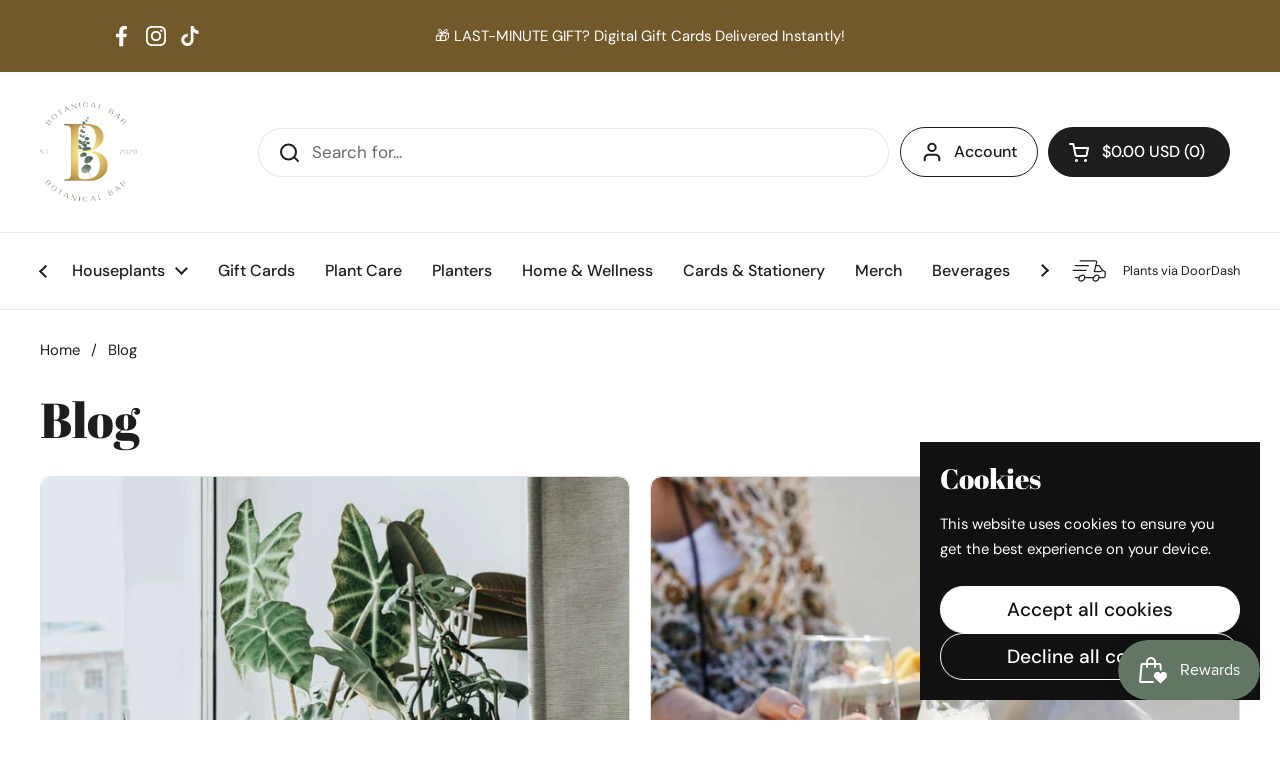

--- FILE ---
content_type: text/html; charset=utf-8
request_url: https://thebotanicalbarindy.com/blogs/blog?page=1
body_size: 33266
content:
<!doctype html>
<html class="no-js" lang="en" dir="ltr">
<head>
  
  <meta name="p:domain_verify" content="34b608f4abfb8b2251d0382f3e7092e4"/>
  
<!-- BEGIN app block: shopify://apps/judge-me-reviews/blocks/judgeme_core/61ccd3b1-a9f2-4160-9fe9-4fec8413e5d8 --><!-- Start of Judge.me Core -->




<link rel="dns-prefetch" href="https://cdnwidget.judge.me">
<link rel="dns-prefetch" href="https://cdn.judge.me">
<link rel="dns-prefetch" href="https://cdn1.judge.me">
<link rel="dns-prefetch" href="https://api.judge.me">

<script data-cfasync='false' class='jdgm-settings-script'>window.jdgmSettings={"pagination":5,"disable_web_reviews":false,"badge_no_review_text":"No reviews","badge_n_reviews_text":"{{ n }} review/reviews","hide_badge_preview_if_no_reviews":true,"badge_hide_text":false,"enforce_center_preview_badge":false,"widget_title":"Customer Reviews","widget_open_form_text":"Write a review","widget_close_form_text":"Cancel review","widget_refresh_page_text":"Refresh page","widget_summary_text":"Based on {{ number_of_reviews }} review/reviews","widget_no_review_text":"Be the first to write a review","widget_name_field_text":"Name","widget_verified_name_field_text":"Verified Name (public)","widget_name_placeholder_text":"Enter your name (public)","widget_required_field_error_text":"This field is required.","widget_email_field_text":"Email","widget_verified_email_field_text":"Verified Email (private, can not be edited)","widget_email_placeholder_text":"Enter your email (private)","widget_email_field_error_text":"Please enter a valid email address.","widget_rating_field_text":"Rating","widget_review_title_field_text":"Review Title","widget_review_title_placeholder_text":"Give your review a title","widget_review_body_field_text":"Review","widget_review_body_placeholder_text":"Write your comments here","widget_pictures_field_text":"Picture/Video (optional)","widget_submit_review_text":"Submit Review","widget_submit_verified_review_text":"Submit Verified Review","widget_submit_success_msg_with_auto_publish":"Thank you! Please refresh the page in a few moments to see your review. You can remove or edit your review by logging into \u003ca href='https://judge.me/login' target='_blank' rel='nofollow noopener'\u003eJudge.me\u003c/a\u003e","widget_submit_success_msg_no_auto_publish":"Thank you! Your review will be published as soon as it is approved by the shop admin. You can remove or edit your review by logging into \u003ca href='https://judge.me/login' target='_blank' rel='nofollow noopener'\u003eJudge.me\u003c/a\u003e","widget_show_default_reviews_out_of_total_text":"Showing {{ n_reviews_shown }} out of {{ n_reviews }} reviews.","widget_show_all_link_text":"Show all","widget_show_less_link_text":"Show less","widget_author_said_text":"{{ reviewer_name }} said:","widget_days_text":"{{ n }} days ago","widget_weeks_text":"{{ n }} week/weeks ago","widget_months_text":"{{ n }} month/months ago","widget_years_text":"{{ n }} year/years ago","widget_yesterday_text":"Yesterday","widget_today_text":"Today","widget_replied_text":"\u003e\u003e {{ shop_name }} replied:","widget_read_more_text":"Read more","widget_rating_filter_see_all_text":"See all reviews","widget_sorting_most_recent_text":"Most Recent","widget_sorting_highest_rating_text":"Highest Rating","widget_sorting_lowest_rating_text":"Lowest Rating","widget_sorting_with_pictures_text":"Only Pictures","widget_sorting_most_helpful_text":"Most Helpful","widget_open_question_form_text":"Ask a question","widget_reviews_subtab_text":"Reviews","widget_questions_subtab_text":"Questions","widget_question_label_text":"Question","widget_answer_label_text":"Answer","widget_question_placeholder_text":"Write your question here","widget_submit_question_text":"Submit Question","widget_question_submit_success_text":"Thank you for your question! We will notify you once it gets answered.","verified_badge_text":"Verified","verified_badge_placement":"left-of-reviewer-name","widget_hide_border":false,"widget_social_share":false,"all_reviews_include_out_of_store_products":true,"all_reviews_out_of_store_text":"(out of store)","all_reviews_product_name_prefix_text":"about","enable_review_pictures":true,"widget_product_reviews_subtab_text":"Product Reviews","widget_shop_reviews_subtab_text":"Shop Reviews","widget_write_a_store_review_text":"Write a Store Review","widget_other_languages_heading":"Reviews in Other Languages","widget_sorting_pictures_first_text":"Pictures First","floating_tab_button_name":"★ Reviews","floating_tab_title":"Let customers speak for us","floating_tab_url":"","floating_tab_url_enabled":false,"all_reviews_text_badge_text":"Customers rate us {{ shop.metafields.judgeme.all_reviews_rating | round: 1 }}/5 based on {{ shop.metafields.judgeme.all_reviews_count }} reviews.","all_reviews_text_badge_text_branded_style":"{{ shop.metafields.judgeme.all_reviews_rating | round: 1 }} out of 5 stars based on {{ shop.metafields.judgeme.all_reviews_count }} reviews","all_reviews_text_badge_url":"","featured_carousel_title":"Let customers speak for us","featured_carousel_count_text":"from {{ n }} reviews","featured_carousel_url":"","verified_count_badge_url":"","picture_reminder_submit_button":"Upload Pictures","widget_sorting_videos_first_text":"Videos First","widget_review_pending_text":"Pending","remove_microdata_snippet":true,"preview_badge_no_question_text":"No questions","preview_badge_n_question_text":"{{ number_of_questions }} question/questions","widget_search_bar_placeholder":"Search reviews","widget_sorting_verified_only_text":"Verified only","featured_carousel_verified_badge_enable":true,"featured_carousel_more_reviews_button_text":"Read more reviews","featured_carousel_view_product_button_text":"View product","all_reviews_page_load_more_text":"Load More Reviews","widget_advanced_speed_features":5,"widget_public_name_text":"displayed publicly like","default_reviewer_name_has_non_latin":true,"widget_reviewer_anonymous":"Anonymous","medals_widget_title":"Judge.me Review Medals","widget_invalid_yt_video_url_error_text":"Not a YouTube video URL","widget_max_length_field_error_text":"Please enter no more than {0} characters.","widget_verified_by_shop_text":"Verified by Shop","widget_load_with_code_splitting":true,"widget_ugc_title":"Made by us, Shared by you","widget_ugc_subtitle":"Tag us to see your picture featured in our page","widget_ugc_primary_button_text":"Buy Now","widget_ugc_secondary_button_text":"Load More","widget_ugc_reviews_button_text":"View Reviews","widget_summary_average_rating_text":"{{ average_rating }} out of 5","widget_media_grid_title":"Customer photos \u0026 videos","widget_media_grid_see_more_text":"See more","widget_verified_by_judgeme_text":"Verified by Judge.me","widget_verified_by_judgeme_text_in_store_medals":"Verified by Judge.me","widget_media_field_exceed_quantity_message":"Sorry, we can only accept {{ max_media }} for one review.","widget_media_field_exceed_limit_message":"{{ file_name }} is too large, please select a {{ media_type }} less than {{ size_limit }}MB.","widget_review_submitted_text":"Review Submitted!","widget_question_submitted_text":"Question Submitted!","widget_close_form_text_question":"Cancel","widget_write_your_answer_here_text":"Write your answer here","widget_enabled_branded_link":true,"widget_show_collected_by_judgeme":true,"widget_collected_by_judgeme_text":"collected by Judge.me","widget_load_more_text":"Load More","widget_full_review_text":"Full Review","widget_read_more_reviews_text":"Read More Reviews","widget_read_questions_text":"Read Questions","widget_questions_and_answers_text":"Questions \u0026 Answers","widget_verified_by_text":"Verified by","widget_number_of_reviews_text":"{{ number_of_reviews }} reviews","widget_back_button_text":"Back","widget_next_button_text":"Next","widget_custom_forms_filter_button":"Filters","how_reviews_are_collected":"How reviews are collected?","widget_gdpr_statement":"How we use your data: We’ll only contact you about the review you left, and only if necessary. By submitting your review, you agree to Judge.me’s \u003ca href='https://judge.me/terms' target='_blank' rel='nofollow noopener'\u003eterms\u003c/a\u003e, \u003ca href='https://judge.me/privacy' target='_blank' rel='nofollow noopener'\u003eprivacy\u003c/a\u003e and \u003ca href='https://judge.me/content-policy' target='_blank' rel='nofollow noopener'\u003econtent\u003c/a\u003e policies.","review_snippet_widget_round_border_style":true,"review_snippet_widget_card_color":"#FFFFFF","review_snippet_widget_slider_arrows_background_color":"#FFFFFF","review_snippet_widget_slider_arrows_color":"#000000","review_snippet_widget_star_color":"#339999","preview_badge_collection_page_install_preference":true,"preview_badge_product_page_install_preference":true,"review_widget_best_location":true,"platform":"shopify","branding_url":"https://app.judge.me/reviews/stores/thebotanicalbarindy.com","branding_text":"Powered by Judge.me","locale":"en","reply_name":"The Botanical Bar","widget_version":"3.0","footer":true,"autopublish":true,"review_dates":true,"enable_custom_form":false,"shop_use_review_site":true,"enable_multi_locales_translations":false,"can_be_branded":true,"reply_name_text":"The Botanical Bar"};</script> <style class='jdgm-settings-style'>.jdgm-xx{left:0}:root{--jdgm-primary-color: #399;--jdgm-secondary-color: rgba(51,153,153,0.1);--jdgm-star-color: #399;--jdgm-write-review-text-color: white;--jdgm-write-review-bg-color: #339999;--jdgm-paginate-color: #399;--jdgm-border-radius: 0;--jdgm-reviewer-name-color: #339999}.jdgm-histogram__bar-content{background-color:#399}.jdgm-rev[data-verified-buyer=true] .jdgm-rev__icon.jdgm-rev__icon:after,.jdgm-rev__buyer-badge.jdgm-rev__buyer-badge{color:white;background-color:#399}.jdgm-review-widget--small .jdgm-gallery.jdgm-gallery .jdgm-gallery__thumbnail-link:nth-child(8) .jdgm-gallery__thumbnail-wrapper.jdgm-gallery__thumbnail-wrapper:before{content:"See more"}@media only screen and (min-width: 768px){.jdgm-gallery.jdgm-gallery .jdgm-gallery__thumbnail-link:nth-child(8) .jdgm-gallery__thumbnail-wrapper.jdgm-gallery__thumbnail-wrapper:before{content:"See more"}}.jdgm-prev-badge[data-average-rating='0.00']{display:none !important}.jdgm-author-all-initials{display:none !important}.jdgm-author-last-initial{display:none !important}.jdgm-rev-widg__title{visibility:hidden}.jdgm-rev-widg__summary-text{visibility:hidden}.jdgm-prev-badge__text{visibility:hidden}.jdgm-rev__prod-link-prefix:before{content:'about'}.jdgm-rev__out-of-store-text:before{content:'(out of store)'}@media only screen and (min-width: 768px){.jdgm-rev__pics .jdgm-rev_all-rev-page-picture-separator,.jdgm-rev__pics .jdgm-rev__product-picture{display:none}}@media only screen and (max-width: 768px){.jdgm-rev__pics .jdgm-rev_all-rev-page-picture-separator,.jdgm-rev__pics .jdgm-rev__product-picture{display:none}}.jdgm-preview-badge[data-template="index"]{display:none !important}.jdgm-verified-count-badget[data-from-snippet="true"]{display:none !important}.jdgm-carousel-wrapper[data-from-snippet="true"]{display:none !important}.jdgm-all-reviews-text[data-from-snippet="true"]{display:none !important}.jdgm-medals-section[data-from-snippet="true"]{display:none !important}.jdgm-ugc-media-wrapper[data-from-snippet="true"]{display:none !important}.jdgm-review-snippet-widget .jdgm-rev-snippet-widget__cards-container .jdgm-rev-snippet-card{border-radius:8px;background:#fff}.jdgm-review-snippet-widget .jdgm-rev-snippet-widget__cards-container .jdgm-rev-snippet-card__rev-rating .jdgm-star{color:#399}.jdgm-review-snippet-widget .jdgm-rev-snippet-widget__prev-btn,.jdgm-review-snippet-widget .jdgm-rev-snippet-widget__next-btn{border-radius:50%;background:#fff}.jdgm-review-snippet-widget .jdgm-rev-snippet-widget__prev-btn>svg,.jdgm-review-snippet-widget .jdgm-rev-snippet-widget__next-btn>svg{fill:#000}.jdgm-full-rev-modal.rev-snippet-widget .jm-mfp-container .jm-mfp-content,.jdgm-full-rev-modal.rev-snippet-widget .jm-mfp-container .jdgm-full-rev__icon,.jdgm-full-rev-modal.rev-snippet-widget .jm-mfp-container .jdgm-full-rev__pic-img,.jdgm-full-rev-modal.rev-snippet-widget .jm-mfp-container .jdgm-full-rev__reply{border-radius:8px}.jdgm-full-rev-modal.rev-snippet-widget .jm-mfp-container .jdgm-full-rev[data-verified-buyer="true"] .jdgm-full-rev__icon::after{border-radius:8px}.jdgm-full-rev-modal.rev-snippet-widget .jm-mfp-container .jdgm-full-rev .jdgm-rev__buyer-badge{border-radius:calc( 8px / 2 )}.jdgm-full-rev-modal.rev-snippet-widget .jm-mfp-container .jdgm-full-rev .jdgm-full-rev__replier::before{content:'The Botanical Bar'}.jdgm-full-rev-modal.rev-snippet-widget .jm-mfp-container .jdgm-full-rev .jdgm-full-rev__product-button{border-radius:calc( 8px * 6 )}
</style> <style class='jdgm-settings-style'></style>

  
  
  
  <style class='jdgm-miracle-styles'>
  @-webkit-keyframes jdgm-spin{0%{-webkit-transform:rotate(0deg);-ms-transform:rotate(0deg);transform:rotate(0deg)}100%{-webkit-transform:rotate(359deg);-ms-transform:rotate(359deg);transform:rotate(359deg)}}@keyframes jdgm-spin{0%{-webkit-transform:rotate(0deg);-ms-transform:rotate(0deg);transform:rotate(0deg)}100%{-webkit-transform:rotate(359deg);-ms-transform:rotate(359deg);transform:rotate(359deg)}}@font-face{font-family:'JudgemeStar';src:url("[data-uri]") format("woff");font-weight:normal;font-style:normal}.jdgm-star{font-family:'JudgemeStar';display:inline !important;text-decoration:none !important;padding:0 4px 0 0 !important;margin:0 !important;font-weight:bold;opacity:1;-webkit-font-smoothing:antialiased;-moz-osx-font-smoothing:grayscale}.jdgm-star:hover{opacity:1}.jdgm-star:last-of-type{padding:0 !important}.jdgm-star.jdgm--on:before{content:"\e000"}.jdgm-star.jdgm--off:before{content:"\e001"}.jdgm-star.jdgm--half:before{content:"\e002"}.jdgm-widget *{margin:0;line-height:1.4;-webkit-box-sizing:border-box;-moz-box-sizing:border-box;box-sizing:border-box;-webkit-overflow-scrolling:touch}.jdgm-hidden{display:none !important;visibility:hidden !important}.jdgm-temp-hidden{display:none}.jdgm-spinner{width:40px;height:40px;margin:auto;border-radius:50%;border-top:2px solid #eee;border-right:2px solid #eee;border-bottom:2px solid #eee;border-left:2px solid #ccc;-webkit-animation:jdgm-spin 0.8s infinite linear;animation:jdgm-spin 0.8s infinite linear}.jdgm-prev-badge{display:block !important}

</style>


  
  
   


<script data-cfasync='false' class='jdgm-script'>
!function(e){window.jdgm=window.jdgm||{},jdgm.CDN_HOST="https://cdnwidget.judge.me/",jdgm.API_HOST="https://api.judge.me/",jdgm.CDN_BASE_URL="https://cdn.shopify.com/extensions/019b3697-792e-7226-8331-acb4ce7d04ed/judgeme-extensions-272/assets/",
jdgm.docReady=function(d){(e.attachEvent?"complete"===e.readyState:"loading"!==e.readyState)?
setTimeout(d,0):e.addEventListener("DOMContentLoaded",d)},jdgm.loadCSS=function(d,t,o,a){
!o&&jdgm.loadCSS.requestedUrls.indexOf(d)>=0||(jdgm.loadCSS.requestedUrls.push(d),
(a=e.createElement("link")).rel="stylesheet",a.class="jdgm-stylesheet",a.media="nope!",
a.href=d,a.onload=function(){this.media="all",t&&setTimeout(t)},e.body.appendChild(a))},
jdgm.loadCSS.requestedUrls=[],jdgm.loadJS=function(e,d){var t=new XMLHttpRequest;
t.onreadystatechange=function(){4===t.readyState&&(Function(t.response)(),d&&d(t.response))},
t.open("GET",e),t.send()},jdgm.docReady((function(){(window.jdgmLoadCSS||e.querySelectorAll(
".jdgm-widget, .jdgm-all-reviews-page").length>0)&&(jdgmSettings.widget_load_with_code_splitting?
parseFloat(jdgmSettings.widget_version)>=3?jdgm.loadCSS(jdgm.CDN_HOST+"widget_v3/base.css"):
jdgm.loadCSS(jdgm.CDN_HOST+"widget/base.css"):jdgm.loadCSS(jdgm.CDN_HOST+"shopify_v2.css"),
jdgm.loadJS(jdgm.CDN_HOST+"loa"+"der.js"))}))}(document);
</script>
<noscript><link rel="stylesheet" type="text/css" media="all" href="https://cdnwidget.judge.me/shopify_v2.css"></noscript>

<!-- BEGIN app snippet: theme_fix_tags --><script>
  (function() {
    var jdgmThemeFixes = null;
    if (!jdgmThemeFixes) return;
    var thisThemeFix = jdgmThemeFixes[Shopify.theme.id];
    if (!thisThemeFix) return;

    if (thisThemeFix.html) {
      document.addEventListener("DOMContentLoaded", function() {
        var htmlDiv = document.createElement('div');
        htmlDiv.classList.add('jdgm-theme-fix-html');
        htmlDiv.innerHTML = thisThemeFix.html;
        document.body.append(htmlDiv);
      });
    };

    if (thisThemeFix.css) {
      var styleTag = document.createElement('style');
      styleTag.classList.add('jdgm-theme-fix-style');
      styleTag.innerHTML = thisThemeFix.css;
      document.head.append(styleTag);
    };

    if (thisThemeFix.js) {
      var scriptTag = document.createElement('script');
      scriptTag.classList.add('jdgm-theme-fix-script');
      scriptTag.innerHTML = thisThemeFix.js;
      document.head.append(scriptTag);
    };
  })();
</script>
<!-- END app snippet -->
<!-- End of Judge.me Core -->



<!-- END app block --><script src="https://cdn.shopify.com/extensions/1f805629-c1d3-44c5-afa0-f2ef641295ef/booster-page-speed-optimizer-1/assets/speed-embed.js" type="text/javascript" defer="defer"></script>
<script src="https://cdn.shopify.com/extensions/019b3697-792e-7226-8331-acb4ce7d04ed/judgeme-extensions-272/assets/loader.js" type="text/javascript" defer="defer"></script>
<script src="https://cdn.shopify.com/extensions/019b3736-47b2-77be-a0b4-f5e4755f1334/smile-io-262/assets/smile-loader.js" type="text/javascript" defer="defer"></script>
<link href="https://monorail-edge.shopifysvc.com" rel="dns-prefetch">
<script>(function(){if ("sendBeacon" in navigator && "performance" in window) {try {var session_token_from_headers = performance.getEntriesByType('navigation')[0].serverTiming.find(x => x.name == '_s').description;} catch {var session_token_from_headers = undefined;}var session_cookie_matches = document.cookie.match(/_shopify_s=([^;]*)/);var session_token_from_cookie = session_cookie_matches && session_cookie_matches.length === 2 ? session_cookie_matches[1] : "";var session_token = session_token_from_headers || session_token_from_cookie || "";function handle_abandonment_event(e) {var entries = performance.getEntries().filter(function(entry) {return /monorail-edge.shopifysvc.com/.test(entry.name);});if (!window.abandonment_tracked && entries.length === 0) {window.abandonment_tracked = true;var currentMs = Date.now();var navigation_start = performance.timing.navigationStart;var payload = {shop_id: 51643547844,url: window.location.href,navigation_start,duration: currentMs - navigation_start,session_token,page_type: "blog"};window.navigator.sendBeacon("https://monorail-edge.shopifysvc.com/v1/produce", JSON.stringify({schema_id: "online_store_buyer_site_abandonment/1.1",payload: payload,metadata: {event_created_at_ms: currentMs,event_sent_at_ms: currentMs}}));}}window.addEventListener('pagehide', handle_abandonment_event);}}());</script>
<script id="web-pixels-manager-setup">(function e(e,d,r,n,o){if(void 0===o&&(o={}),!Boolean(null===(a=null===(i=window.Shopify)||void 0===i?void 0:i.analytics)||void 0===a?void 0:a.replayQueue)){var i,a;window.Shopify=window.Shopify||{};var t=window.Shopify;t.analytics=t.analytics||{};var s=t.analytics;s.replayQueue=[],s.publish=function(e,d,r){return s.replayQueue.push([e,d,r]),!0};try{self.performance.mark("wpm:start")}catch(e){}var l=function(){var e={modern:/Edge?\/(1{2}[4-9]|1[2-9]\d|[2-9]\d{2}|\d{4,})\.\d+(\.\d+|)|Firefox\/(1{2}[4-9]|1[2-9]\d|[2-9]\d{2}|\d{4,})\.\d+(\.\d+|)|Chrom(ium|e)\/(9{2}|\d{3,})\.\d+(\.\d+|)|(Maci|X1{2}).+ Version\/(15\.\d+|(1[6-9]|[2-9]\d|\d{3,})\.\d+)([,.]\d+|)( \(\w+\)|)( Mobile\/\w+|) Safari\/|Chrome.+OPR\/(9{2}|\d{3,})\.\d+\.\d+|(CPU[ +]OS|iPhone[ +]OS|CPU[ +]iPhone|CPU IPhone OS|CPU iPad OS)[ +]+(15[._]\d+|(1[6-9]|[2-9]\d|\d{3,})[._]\d+)([._]\d+|)|Android:?[ /-](13[3-9]|1[4-9]\d|[2-9]\d{2}|\d{4,})(\.\d+|)(\.\d+|)|Android.+Firefox\/(13[5-9]|1[4-9]\d|[2-9]\d{2}|\d{4,})\.\d+(\.\d+|)|Android.+Chrom(ium|e)\/(13[3-9]|1[4-9]\d|[2-9]\d{2}|\d{4,})\.\d+(\.\d+|)|SamsungBrowser\/([2-9]\d|\d{3,})\.\d+/,legacy:/Edge?\/(1[6-9]|[2-9]\d|\d{3,})\.\d+(\.\d+|)|Firefox\/(5[4-9]|[6-9]\d|\d{3,})\.\d+(\.\d+|)|Chrom(ium|e)\/(5[1-9]|[6-9]\d|\d{3,})\.\d+(\.\d+|)([\d.]+$|.*Safari\/(?![\d.]+ Edge\/[\d.]+$))|(Maci|X1{2}).+ Version\/(10\.\d+|(1[1-9]|[2-9]\d|\d{3,})\.\d+)([,.]\d+|)( \(\w+\)|)( Mobile\/\w+|) Safari\/|Chrome.+OPR\/(3[89]|[4-9]\d|\d{3,})\.\d+\.\d+|(CPU[ +]OS|iPhone[ +]OS|CPU[ +]iPhone|CPU IPhone OS|CPU iPad OS)[ +]+(10[._]\d+|(1[1-9]|[2-9]\d|\d{3,})[._]\d+)([._]\d+|)|Android:?[ /-](13[3-9]|1[4-9]\d|[2-9]\d{2}|\d{4,})(\.\d+|)(\.\d+|)|Mobile Safari.+OPR\/([89]\d|\d{3,})\.\d+\.\d+|Android.+Firefox\/(13[5-9]|1[4-9]\d|[2-9]\d{2}|\d{4,})\.\d+(\.\d+|)|Android.+Chrom(ium|e)\/(13[3-9]|1[4-9]\d|[2-9]\d{2}|\d{4,})\.\d+(\.\d+|)|Android.+(UC? ?Browser|UCWEB|U3)[ /]?(15\.([5-9]|\d{2,})|(1[6-9]|[2-9]\d|\d{3,})\.\d+)\.\d+|SamsungBrowser\/(5\.\d+|([6-9]|\d{2,})\.\d+)|Android.+MQ{2}Browser\/(14(\.(9|\d{2,})|)|(1[5-9]|[2-9]\d|\d{3,})(\.\d+|))(\.\d+|)|K[Aa][Ii]OS\/(3\.\d+|([4-9]|\d{2,})\.\d+)(\.\d+|)/},d=e.modern,r=e.legacy,n=navigator.userAgent;return n.match(d)?"modern":n.match(r)?"legacy":"unknown"}(),u="modern"===l?"modern":"legacy",c=(null!=n?n:{modern:"",legacy:""})[u],f=function(e){return[e.baseUrl,"/wpm","/b",e.hashVersion,"modern"===e.buildTarget?"m":"l",".js"].join("")}({baseUrl:d,hashVersion:r,buildTarget:u}),m=function(e){var d=e.version,r=e.bundleTarget,n=e.surface,o=e.pageUrl,i=e.monorailEndpoint;return{emit:function(e){var a=e.status,t=e.errorMsg,s=(new Date).getTime(),l=JSON.stringify({metadata:{event_sent_at_ms:s},events:[{schema_id:"web_pixels_manager_load/3.1",payload:{version:d,bundle_target:r,page_url:o,status:a,surface:n,error_msg:t},metadata:{event_created_at_ms:s}}]});if(!i)return console&&console.warn&&console.warn("[Web Pixels Manager] No Monorail endpoint provided, skipping logging."),!1;try{return self.navigator.sendBeacon.bind(self.navigator)(i,l)}catch(e){}var u=new XMLHttpRequest;try{return u.open("POST",i,!0),u.setRequestHeader("Content-Type","text/plain"),u.send(l),!0}catch(e){return console&&console.warn&&console.warn("[Web Pixels Manager] Got an unhandled error while logging to Monorail."),!1}}}}({version:r,bundleTarget:l,surface:e.surface,pageUrl:self.location.href,monorailEndpoint:e.monorailEndpoint});try{o.browserTarget=l,function(e){var d=e.src,r=e.async,n=void 0===r||r,o=e.onload,i=e.onerror,a=e.sri,t=e.scriptDataAttributes,s=void 0===t?{}:t,l=document.createElement("script"),u=document.querySelector("head"),c=document.querySelector("body");if(l.async=n,l.src=d,a&&(l.integrity=a,l.crossOrigin="anonymous"),s)for(var f in s)if(Object.prototype.hasOwnProperty.call(s,f))try{l.dataset[f]=s[f]}catch(e){}if(o&&l.addEventListener("load",o),i&&l.addEventListener("error",i),u)u.appendChild(l);else{if(!c)throw new Error("Did not find a head or body element to append the script");c.appendChild(l)}}({src:f,async:!0,onload:function(){if(!function(){var e,d;return Boolean(null===(d=null===(e=window.Shopify)||void 0===e?void 0:e.analytics)||void 0===d?void 0:d.initialized)}()){var d=window.webPixelsManager.init(e)||void 0;if(d){var r=window.Shopify.analytics;r.replayQueue.forEach((function(e){var r=e[0],n=e[1],o=e[2];d.publishCustomEvent(r,n,o)})),r.replayQueue=[],r.publish=d.publishCustomEvent,r.visitor=d.visitor,r.initialized=!0}}},onerror:function(){return m.emit({status:"failed",errorMsg:"".concat(f," has failed to load")})},sri:function(e){var d=/^sha384-[A-Za-z0-9+/=]+$/;return"string"==typeof e&&d.test(e)}(c)?c:"",scriptDataAttributes:o}),m.emit({status:"loading"})}catch(e){m.emit({status:"failed",errorMsg:(null==e?void 0:e.message)||"Unknown error"})}}})({shopId: 51643547844,storefrontBaseUrl: "https://thebotanicalbarindy.com",extensionsBaseUrl: "https://extensions.shopifycdn.com/cdn/shopifycloud/web-pixels-manager",monorailEndpoint: "https://monorail-edge.shopifysvc.com/unstable/produce_batch",surface: "storefront-renderer",enabledBetaFlags: ["2dca8a86","a0d5f9d2"],webPixelsConfigList: [{"id":"1034256580","configuration":"{\"webPixelName\":\"Judge.me\"}","eventPayloadVersion":"v1","runtimeContext":"STRICT","scriptVersion":"34ad157958823915625854214640f0bf","type":"APP","apiClientId":683015,"privacyPurposes":["ANALYTICS"],"dataSharingAdjustments":{"protectedCustomerApprovalScopes":["read_customer_email","read_customer_name","read_customer_personal_data","read_customer_phone"]}},{"id":"480313540","configuration":"{\"config\":\"{\\\"pixel_id\\\":\\\"G-GQ8B2QTVKH\\\",\\\"target_country\\\":\\\"US\\\",\\\"gtag_events\\\":[{\\\"type\\\":\\\"search\\\",\\\"action_label\\\":\\\"G-GQ8B2QTVKH\\\"},{\\\"type\\\":\\\"begin_checkout\\\",\\\"action_label\\\":\\\"G-GQ8B2QTVKH\\\"},{\\\"type\\\":\\\"view_item\\\",\\\"action_label\\\":[\\\"G-GQ8B2QTVKH\\\",\\\"MC-ETJ4W4D85R\\\"]},{\\\"type\\\":\\\"purchase\\\",\\\"action_label\\\":[\\\"G-GQ8B2QTVKH\\\",\\\"MC-ETJ4W4D85R\\\"]},{\\\"type\\\":\\\"page_view\\\",\\\"action_label\\\":[\\\"G-GQ8B2QTVKH\\\",\\\"MC-ETJ4W4D85R\\\"]},{\\\"type\\\":\\\"add_payment_info\\\",\\\"action_label\\\":\\\"G-GQ8B2QTVKH\\\"},{\\\"type\\\":\\\"add_to_cart\\\",\\\"action_label\\\":\\\"G-GQ8B2QTVKH\\\"}],\\\"enable_monitoring_mode\\\":false}\"}","eventPayloadVersion":"v1","runtimeContext":"OPEN","scriptVersion":"b2a88bafab3e21179ed38636efcd8a93","type":"APP","apiClientId":1780363,"privacyPurposes":[],"dataSharingAdjustments":{"protectedCustomerApprovalScopes":["read_customer_address","read_customer_email","read_customer_name","read_customer_personal_data","read_customer_phone"]}},{"id":"223412420","configuration":"{\"pixel_id\":\"890804465155404\",\"pixel_type\":\"facebook_pixel\",\"metaapp_system_user_token\":\"-\"}","eventPayloadVersion":"v1","runtimeContext":"OPEN","scriptVersion":"ca16bc87fe92b6042fbaa3acc2fbdaa6","type":"APP","apiClientId":2329312,"privacyPurposes":["ANALYTICS","MARKETING","SALE_OF_DATA"],"dataSharingAdjustments":{"protectedCustomerApprovalScopes":["read_customer_address","read_customer_email","read_customer_name","read_customer_personal_data","read_customer_phone"]}},{"id":"112165060","configuration":"{\"apiURL\":\"https:\/\/api.omnisend.com\",\"appURL\":\"https:\/\/app.omnisend.com\",\"brandID\":\"62c89eef46ae0adf7c70f3b9\",\"trackingURL\":\"https:\/\/wt.omnisendlink.com\"}","eventPayloadVersion":"v1","runtimeContext":"STRICT","scriptVersion":"aa9feb15e63a302383aa48b053211bbb","type":"APP","apiClientId":186001,"privacyPurposes":["ANALYTICS","MARKETING","SALE_OF_DATA"],"dataSharingAdjustments":{"protectedCustomerApprovalScopes":["read_customer_address","read_customer_email","read_customer_name","read_customer_personal_data","read_customer_phone"]}},{"id":"shopify-app-pixel","configuration":"{}","eventPayloadVersion":"v1","runtimeContext":"STRICT","scriptVersion":"0450","apiClientId":"shopify-pixel","type":"APP","privacyPurposes":["ANALYTICS","MARKETING"]},{"id":"shopify-custom-pixel","eventPayloadVersion":"v1","runtimeContext":"LAX","scriptVersion":"0450","apiClientId":"shopify-pixel","type":"CUSTOM","privacyPurposes":["ANALYTICS","MARKETING"]}],isMerchantRequest: false,initData: {"shop":{"name":"The Botanical Bar","paymentSettings":{"currencyCode":"USD"},"myshopifyDomain":"the-botanikal-bar.myshopify.com","countryCode":"US","storefrontUrl":"https:\/\/thebotanicalbarindy.com"},"customer":null,"cart":null,"checkout":null,"productVariants":[],"purchasingCompany":null},},"https://thebotanicalbarindy.com/cdn","da62cc92w68dfea28pcf9825a4m392e00d0",{"modern":"","legacy":""},{"shopId":"51643547844","storefrontBaseUrl":"https:\/\/thebotanicalbarindy.com","extensionBaseUrl":"https:\/\/extensions.shopifycdn.com\/cdn\/shopifycloud\/web-pixels-manager","surface":"storefront-renderer","enabledBetaFlags":"[\"2dca8a86\", \"a0d5f9d2\"]","isMerchantRequest":"false","hashVersion":"da62cc92w68dfea28pcf9825a4m392e00d0","publish":"custom","events":"[[\"page_viewed\",{}]]"});</script><script>
  window.ShopifyAnalytics = window.ShopifyAnalytics || {};
  window.ShopifyAnalytics.meta = window.ShopifyAnalytics.meta || {};
  window.ShopifyAnalytics.meta.currency = 'USD';
  var meta = {"page":{"pageType":"blog","resourceType":"blog","resourceId":73990176964,"requestId":"39337b75-c919-407c-8a96-b396a3e8edef-1766818930"}};
  for (var attr in meta) {
    window.ShopifyAnalytics.meta[attr] = meta[attr];
  }
</script>
<script class="analytics">
  (function () {
    var customDocumentWrite = function(content) {
      var jquery = null;

      if (window.jQuery) {
        jquery = window.jQuery;
      } else if (window.Checkout && window.Checkout.$) {
        jquery = window.Checkout.$;
      }

      if (jquery) {
        jquery('body').append(content);
      }
    };

    var hasLoggedConversion = function(token) {
      if (token) {
        return document.cookie.indexOf('loggedConversion=' + token) !== -1;
      }
      return false;
    }

    var setCookieIfConversion = function(token) {
      if (token) {
        var twoMonthsFromNow = new Date(Date.now());
        twoMonthsFromNow.setMonth(twoMonthsFromNow.getMonth() + 2);

        document.cookie = 'loggedConversion=' + token + '; expires=' + twoMonthsFromNow;
      }
    }

    var trekkie = window.ShopifyAnalytics.lib = window.trekkie = window.trekkie || [];
    if (trekkie.integrations) {
      return;
    }
    trekkie.methods = [
      'identify',
      'page',
      'ready',
      'track',
      'trackForm',
      'trackLink'
    ];
    trekkie.factory = function(method) {
      return function() {
        var args = Array.prototype.slice.call(arguments);
        args.unshift(method);
        trekkie.push(args);
        return trekkie;
      };
    };
    for (var i = 0; i < trekkie.methods.length; i++) {
      var key = trekkie.methods[i];
      trekkie[key] = trekkie.factory(key);
    }
    trekkie.load = function(config) {
      trekkie.config = config || {};
      trekkie.config.initialDocumentCookie = document.cookie;
      var first = document.getElementsByTagName('script')[0];
      var script = document.createElement('script');
      script.type = 'text/javascript';
      script.onerror = function(e) {
        var scriptFallback = document.createElement('script');
        scriptFallback.type = 'text/javascript';
        scriptFallback.onerror = function(error) {
                var Monorail = {
      produce: function produce(monorailDomain, schemaId, payload) {
        var currentMs = new Date().getTime();
        var event = {
          schema_id: schemaId,
          payload: payload,
          metadata: {
            event_created_at_ms: currentMs,
            event_sent_at_ms: currentMs
          }
        };
        return Monorail.sendRequest("https://" + monorailDomain + "/v1/produce", JSON.stringify(event));
      },
      sendRequest: function sendRequest(endpointUrl, payload) {
        // Try the sendBeacon API
        if (window && window.navigator && typeof window.navigator.sendBeacon === 'function' && typeof window.Blob === 'function' && !Monorail.isIos12()) {
          var blobData = new window.Blob([payload], {
            type: 'text/plain'
          });

          if (window.navigator.sendBeacon(endpointUrl, blobData)) {
            return true;
          } // sendBeacon was not successful

        } // XHR beacon

        var xhr = new XMLHttpRequest();

        try {
          xhr.open('POST', endpointUrl);
          xhr.setRequestHeader('Content-Type', 'text/plain');
          xhr.send(payload);
        } catch (e) {
          console.log(e);
        }

        return false;
      },
      isIos12: function isIos12() {
        return window.navigator.userAgent.lastIndexOf('iPhone; CPU iPhone OS 12_') !== -1 || window.navigator.userAgent.lastIndexOf('iPad; CPU OS 12_') !== -1;
      }
    };
    Monorail.produce('monorail-edge.shopifysvc.com',
      'trekkie_storefront_load_errors/1.1',
      {shop_id: 51643547844,
      theme_id: 141873283268,
      app_name: "storefront",
      context_url: window.location.href,
      source_url: "//thebotanicalbarindy.com/cdn/s/trekkie.storefront.8f32c7f0b513e73f3235c26245676203e1209161.min.js"});

        };
        scriptFallback.async = true;
        scriptFallback.src = '//thebotanicalbarindy.com/cdn/s/trekkie.storefront.8f32c7f0b513e73f3235c26245676203e1209161.min.js';
        first.parentNode.insertBefore(scriptFallback, first);
      };
      script.async = true;
      script.src = '//thebotanicalbarindy.com/cdn/s/trekkie.storefront.8f32c7f0b513e73f3235c26245676203e1209161.min.js';
      first.parentNode.insertBefore(script, first);
    };
    trekkie.load(
      {"Trekkie":{"appName":"storefront","development":false,"defaultAttributes":{"shopId":51643547844,"isMerchantRequest":null,"themeId":141873283268,"themeCityHash":"13095464324794349515","contentLanguage":"en","currency":"USD","eventMetadataId":"2a8dbf61-889c-4c32-be2d-7afeee48920b"},"isServerSideCookieWritingEnabled":true,"monorailRegion":"shop_domain","enabledBetaFlags":["65f19447"]},"Session Attribution":{},"S2S":{"facebookCapiEnabled":true,"source":"trekkie-storefront-renderer","apiClientId":580111}}
    );

    var loaded = false;
    trekkie.ready(function() {
      if (loaded) return;
      loaded = true;

      window.ShopifyAnalytics.lib = window.trekkie;

      var originalDocumentWrite = document.write;
      document.write = customDocumentWrite;
      try { window.ShopifyAnalytics.merchantGoogleAnalytics.call(this); } catch(error) {};
      document.write = originalDocumentWrite;

      window.ShopifyAnalytics.lib.page(null,{"pageType":"blog","resourceType":"blog","resourceId":73990176964,"requestId":"39337b75-c919-407c-8a96-b396a3e8edef-1766818930","shopifyEmitted":true});

      var match = window.location.pathname.match(/checkouts\/(.+)\/(thank_you|post_purchase)/)
      var token = match? match[1]: undefined;
      if (!hasLoggedConversion(token)) {
        setCookieIfConversion(token);
        
      }
    });


        var eventsListenerScript = document.createElement('script');
        eventsListenerScript.async = true;
        eventsListenerScript.src = "//thebotanicalbarindy.com/cdn/shopifycloud/storefront/assets/shop_events_listener-3da45d37.js";
        document.getElementsByTagName('head')[0].appendChild(eventsListenerScript);

})();</script>
  <script>
  if (!window.ga || (window.ga && typeof window.ga !== 'function')) {
    window.ga = function ga() {
      (window.ga.q = window.ga.q || []).push(arguments);
      if (window.Shopify && window.Shopify.analytics && typeof window.Shopify.analytics.publish === 'function') {
        window.Shopify.analytics.publish("ga_stub_called", {}, {sendTo: "google_osp_migration"});
      }
      console.error("Shopify's Google Analytics stub called with:", Array.from(arguments), "\nSee https://help.shopify.com/manual/promoting-marketing/pixels/pixel-migration#google for more information.");
    };
    if (window.Shopify && window.Shopify.analytics && typeof window.Shopify.analytics.publish === 'function') {
      window.Shopify.analytics.publish("ga_stub_initialized", {}, {sendTo: "google_osp_migration"});
    }
  }
</script>
<script
  defer
  src="https://thebotanicalbarindy.com/cdn/shopifycloud/perf-kit/shopify-perf-kit-2.1.2.min.js"
  data-application="storefront-renderer"
  data-shop-id="51643547844"
  data-render-region="gcp-us-central1"
  data-page-type="blog"
  data-theme-instance-id="141873283268"
  data-theme-name="Local"
  data-theme-version="2.5.0.1"
  data-monorail-region="shop_domain"
  data-resource-timing-sampling-rate="10"
  data-shs="true"
  data-shs-beacon="true"
  data-shs-export-with-fetch="true"
  data-shs-logs-sample-rate="1"
  data-shs-beacon-endpoint="https://thebotanicalbarindy.com/api/collect"
></script>
</head>


	<meta charset="utf-8">
  <meta http-equiv="X-UA-Compatible" content="IE=edge,chrome=1">
  <meta name="viewport" content="width=device-width, initial-scale=1.0, height=device-height, minimum-scale=1.0"><link rel="shortcut icon" href="//thebotanicalbarindy.com/cdn/shop/files/The_Botanical_Bar-6.png?crop=center&height=48&v=1735158271&width=48" type="image/png" />
<title>
    Blog | The Botanical Bar
  
</title>

<meta property="og:site_name" content="The Botanical Bar">
<meta property="og:url" content="https://thebotanicalbarindy.com/blogs/blog">
<meta property="og:title" content="Blog">
<meta property="og:type" content="website">
<meta property="og:description" content="Shop premium houseplants, pots, and plant care essentials from The Botanical Bar in Indianapolis. Fast shipping, expert tips, and gifts for every plant lover.
"><meta property="og:image" content="http://thebotanicalbarindy.com/cdn/shop/files/Untitled_design-357_copy_a0f8f1bd-761a-4a78-b05b-7e6698ec4c9b.png?v=1690164909">
  <meta property="og:image:secure_url" content="https://thebotanicalbarindy.com/cdn/shop/files/Untitled_design-357_copy_a0f8f1bd-761a-4a78-b05b-7e6698ec4c9b.png?v=1690164909">
  <meta property="og:image:width" content="512">
  <meta property="og:image:height" content="512"><meta name="twitter:card" content="summary_large_image">
<meta name="twitter:title" content="Blog">
<meta name="twitter:description" content="Shop premium houseplants, pots, and plant care essentials from The Botanical Bar in Indianapolis. Fast shipping, expert tips, and gifts for every plant lover.
"><script type="application/ld+json">
  [
    {
      "@context": "https://schema.org",
      "@type": "WebSite",
      "name": "The Botanical Bar",
      "url": "https:\/\/thebotanicalbarindy.com"
    },
    {
      "@context": "https://schema.org",
      "@type": "Organization",
      "name": "The Botanical Bar",
      "url": "https:\/\/thebotanicalbarindy.com"
    }
  ]
</script>

<script type="application/ld+json">
{
  "@context": "http://schema.org",
  "@type": "BreadcrumbList",
  "itemListElement": [
    {
      "@type": "ListItem",
      "position": 1,
      "name": "Home",
      "item": "https://thebotanicalbarindy.com"
    },{
        "@type": "ListItem",
        "position": 2,
        "name": "Blog",
        "item": "https://thebotanicalbarindy.com/blogs/blog"
      }]
}
</script><link rel="canonical" href="https://thebotanicalbarindy.com/blogs/blog">

  <link rel="preconnect" href="https://cdn.shopify.com"><link rel="preconnect" href="https://fonts.shopifycdn.com" crossorigin>
<link href="//thebotanicalbarindy.com/cdn/shop/t/24/assets/theme.css?v=72920006604216440151735079226" as="style" rel="preload"><link href="//thebotanicalbarindy.com/cdn/shop/t/24/assets/section-header.css?v=164308895352970854221735079226" as="style" rel="preload"><link href="//thebotanicalbarindy.com/cdn/shop/t/24/assets/component-blog-item.css?v=165969672717598901641735079225" as="style" rel="preload">
<link rel="preload" href="//thebotanicalbarindy.com/cdn/fonts/abril_fatface/abrilfatface_n4.002841dd08a4d39b2c2d7fe9d598d4782afb7225.woff2" as="font" type="font/woff2" crossorigin>
<link rel="preload" href="//thebotanicalbarindy.com/cdn/fonts/dm_sans/dmsans_n4.ec80bd4dd7e1a334c969c265873491ae56018d72.woff2" as="font" type="font/woff2" crossorigin>
<style type="text/css">
@font-face {
  font-family: "Abril Fatface";
  font-weight: 400;
  font-style: normal;
  font-display: swap;
  src: url("//thebotanicalbarindy.com/cdn/fonts/abril_fatface/abrilfatface_n4.002841dd08a4d39b2c2d7fe9d598d4782afb7225.woff2") format("woff2"),
       url("//thebotanicalbarindy.com/cdn/fonts/abril_fatface/abrilfatface_n4.0d8f922831420cd750572c7a70f4c623018424d8.woff") format("woff");
}
@font-face {
  font-family: "DM Sans";
  font-weight: 400;
  font-style: normal;
  font-display: swap;
  src: url("//thebotanicalbarindy.com/cdn/fonts/dm_sans/dmsans_n4.ec80bd4dd7e1a334c969c265873491ae56018d72.woff2") format("woff2"),
       url("//thebotanicalbarindy.com/cdn/fonts/dm_sans/dmsans_n4.87bdd914d8a61247b911147ae68e754d695c58a6.woff") format("woff");
}
@font-face {
  font-family: "DM Sans";
  font-weight: 500;
  font-style: normal;
  font-display: swap;
  src: url("//thebotanicalbarindy.com/cdn/fonts/dm_sans/dmsans_n5.8a0f1984c77eb7186ceb87c4da2173ff65eb012e.woff2") format("woff2"),
       url("//thebotanicalbarindy.com/cdn/fonts/dm_sans/dmsans_n5.9ad2e755a89e15b3d6c53259daad5fc9609888e6.woff") format("woff");
}
@font-face {
  font-family: "DM Sans";
  font-weight: 400;
  font-style: italic;
  font-display: swap;
  src: url("//thebotanicalbarindy.com/cdn/fonts/dm_sans/dmsans_i4.b8fe05e69ee95d5a53155c346957d8cbf5081c1a.woff2") format("woff2"),
       url("//thebotanicalbarindy.com/cdn/fonts/dm_sans/dmsans_i4.403fe28ee2ea63e142575c0aa47684d65f8c23a0.woff") format("woff");
}




</style>
<style type="text/css">

  :root {

    /* Direction */
    --direction:ltr;

    /* Font variables */

    --font-stack-headings: "Abril Fatface", serif;
    --font-weight-headings: 400;
    --font-style-headings: normal;

    --font-stack-body: "DM Sans", sans-serif;
    --font-weight-body: 400;--font-weight-body-bold: 500;--font-style-body: normal;--font-weight-buttons: var(--font-weight-body-bold);--font-weight-menu: var(--font-weight-body-bold);--base-headings-size: 70;
    --base-headings-line: 1.2;
    --base-body-size: 17;
    --base-body-line: 1.5;

    --base-menu-size: 16;

    /* Color variables */

    --color-background-header: #ffffff;
    --color-secondary-background-header: rgba(29, 29, 29, 0.08);
    --color-opacity-background-header: rgba(255, 255, 255, 0);
    --color-text-header: #1d1d1d;
    --color-foreground-header: #fff;
    --color-accent-header: #000000;
    --color-foreground-accent-header: #fff;
    --color-borders-header: rgba(29, 29, 29, 0.1);

    --color-background-main: #ffffff;
    --color-secondary-background-main: rgba(29, 29, 29, 0.08);
    --color-third-background-main: rgba(29, 29, 29, 0.04);
    --color-fourth-background-main: rgba(29, 29, 29, 0.02);
    --color-opacity-background-main: rgba(255, 255, 255, 0);
    --color-text-main: #1d1d1d;
    --color-foreground-main: #fff;
    --color-secondary-text-main: rgba(29, 29, 29, 0.62);
    --color-accent-main: #000000;
    --color-foreground-accent-main: #fff;
    --color-borders-main: rgba(29, 29, 29, 0.15);

    --color-background-cards: #ffffff;
    --color-gradient-cards: ;
    --color-text-cards: #1d1d1d;
    --color-foreground-cards: #fff;
    --color-secondary-text-cards: rgba(29, 29, 29, 0.6);
    --color-accent-cards: #000000;
    --color-foreground-accent-cards: #fff;
    --color-borders-cards: #e1e1e1;

    --color-background-footer: #ffffff;
    --color-text-footer: #000000;
    --color-accent-footer: #298556;
    --color-borders-footer: rgba(0, 0, 0, 0.15);

    --color-borders-forms-primary: rgba(29, 29, 29, 0.3);
    --color-borders-forms-secondary: rgba(29, 29, 29, 0.6);

    /* Borders */

    --border-width-cards: 1px;
    --border-radius-cards: 10px;
    --border-width-buttons: 1px;
    --border-radius-buttons: 30px;
    --border-width-forms: 1px;
    --border-radius-forms: 5px;

    /* Shadows */
    --shadow-x-cards: 0px;
    --shadow-y-cards: 0px;
    --shadow-blur-cards: 0px;
    --color-shadow-cards: rgba(0,0,0,0);
    --shadow-x-buttons: 0px;
    --shadow-y-buttons: 0px;
    --shadow-blur-buttons: 0px;
    --color-shadow-buttons: rgba(0,0,0,0);

    /* Layout */

    --grid-gap-original-base: 26px;
    --container-vertical-space-base: 100px;
    --image-fit-padding: 10%;

  }

  .facets__summary, #main select, .sidebar select, .modal-content select {
    background-image: url('data:image/svg+xml;utf8,<svg width="13" height="8" fill="none" xmlns="http://www.w3.org/2000/svg"><path d="M1.414.086 7.9 6.57 6.485 7.985 0 1.5 1.414.086Z" fill="%231d1d1d"/><path d="M12.985 1.515 6.5 8 5.085 6.586 11.571.101l1.414 1.414Z" fill="%231d1d1d"/></svg>');
  }

  .card .star-rating__stars {
    background-image: url('data:image/svg+xml;utf8,<svg width="20" height="13" viewBox="0 0 14 13" fill="none" xmlns="http://www.w3.org/2000/svg"><path d="m7 0 1.572 4.837h5.085l-4.114 2.99 1.572 4.836L7 9.673l-4.114 2.99 1.571-4.837-4.114-2.99h5.085L7 0Z" stroke="%231d1d1d" stroke-width="1"/></svg>');
  }
  .card .star-rating__stars-active {
    background-image: url('data:image/svg+xml;utf8,<svg width="20" height="13" viewBox="0 0 14 13" fill="none" xmlns="http://www.w3.org/2000/svg"><path d="m7 0 1.572 4.837h5.085l-4.114 2.99 1.572 4.836L7 9.673l-4.114 2.99 1.571-4.837-4.114-2.99h5.085L7 0Z" fill="%231d1d1d" stroke-width="0"/></svg>');
  }

  .star-rating__stars {
    background-image: url('data:image/svg+xml;utf8,<svg width="20" height="13" viewBox="0 0 14 13" fill="none" xmlns="http://www.w3.org/2000/svg"><path d="m7 0 1.572 4.837h5.085l-4.114 2.99 1.572 4.836L7 9.673l-4.114 2.99 1.571-4.837-4.114-2.99h5.085L7 0Z" stroke="%231d1d1d" stroke-width="1"/></svg>');
  }
  .star-rating__stars-active {
    background-image: url('data:image/svg+xml;utf8,<svg width="20" height="13" viewBox="0 0 14 13" fill="none" xmlns="http://www.w3.org/2000/svg"><path d="m7 0 1.572 4.837h5.085l-4.114 2.99 1.572 4.836L7 9.673l-4.114 2.99 1.571-4.837-4.114-2.99h5.085L7 0Z" fill="%231d1d1d" stroke-width="0"/></svg>');
  }

  .product-item {}</style>

<style id="root-height">
  :root {
    --window-height: 100vh;
  }
</style><link href="//thebotanicalbarindy.com/cdn/shop/t/24/assets/theme.css?v=72920006604216440151735079226" rel="stylesheet" type="text/css" media="all" />

	<script>window.performance && window.performance.mark && window.performance.mark('shopify.content_for_header.start');</script><meta name="google-site-verification" content="axnapy_kJtq8nQkgbgxaYig_nqgKPDDEkbI11vbVFUk">
<meta name="facebook-domain-verification" content="ptpavwkr5ye2czujsrnlmdyc54hy9e">
<meta id="shopify-digital-wallet" name="shopify-digital-wallet" content="/51643547844/digital_wallets/dialog">
<meta name="shopify-checkout-api-token" content="4fa1f225ec9d4f1c0a04955cc6f45c27">
<meta id="in-context-paypal-metadata" data-shop-id="51643547844" data-venmo-supported="false" data-environment="production" data-locale="en_US" data-paypal-v4="true" data-currency="USD">
<link rel="alternate" type="application/atom+xml" title="Feed" href="/blogs/blog.atom" />
<link rel="next" href="/blogs/blog?page=2">
<script async="async" src="/checkouts/internal/preloads.js?locale=en-US"></script>
<link rel="preconnect" href="https://shop.app" crossorigin="anonymous">
<script async="async" src="https://shop.app/checkouts/internal/preloads.js?locale=en-US&shop_id=51643547844" crossorigin="anonymous"></script>
<script id="apple-pay-shop-capabilities" type="application/json">{"shopId":51643547844,"countryCode":"US","currencyCode":"USD","merchantCapabilities":["supports3DS"],"merchantId":"gid:\/\/shopify\/Shop\/51643547844","merchantName":"The Botanical Bar","requiredBillingContactFields":["postalAddress","email","phone"],"requiredShippingContactFields":["postalAddress","email","phone"],"shippingType":"shipping","supportedNetworks":["visa","masterCard","amex","discover","elo","jcb"],"total":{"type":"pending","label":"The Botanical Bar","amount":"1.00"},"shopifyPaymentsEnabled":true,"supportsSubscriptions":true}</script>
<script id="shopify-features" type="application/json">{"accessToken":"4fa1f225ec9d4f1c0a04955cc6f45c27","betas":["rich-media-storefront-analytics"],"domain":"thebotanicalbarindy.com","predictiveSearch":true,"shopId":51643547844,"locale":"en"}</script>
<script>var Shopify = Shopify || {};
Shopify.shop = "the-botanikal-bar.myshopify.com";
Shopify.locale = "en";
Shopify.currency = {"active":"USD","rate":"1.0"};
Shopify.country = "US";
Shopify.theme = {"name":"Local","id":141873283268,"schema_name":"Local","schema_version":"2.5.0.1","theme_store_id":1651,"role":"main"};
Shopify.theme.handle = "null";
Shopify.theme.style = {"id":null,"handle":null};
Shopify.cdnHost = "thebotanicalbarindy.com/cdn";
Shopify.routes = Shopify.routes || {};
Shopify.routes.root = "/";</script>
<script type="module">!function(o){(o.Shopify=o.Shopify||{}).modules=!0}(window);</script>
<script>!function(o){function n(){var o=[];function n(){o.push(Array.prototype.slice.apply(arguments))}return n.q=o,n}var t=o.Shopify=o.Shopify||{};t.loadFeatures=n(),t.autoloadFeatures=n()}(window);</script>
<script>
  window.ShopifyPay = window.ShopifyPay || {};
  window.ShopifyPay.apiHost = "shop.app\/pay";
  window.ShopifyPay.redirectState = null;
</script>
<script id="shop-js-analytics" type="application/json">{"pageType":"blog"}</script>
<script defer="defer" async type="module" src="//thebotanicalbarindy.com/cdn/shopifycloud/shop-js/modules/v2/client.init-shop-cart-sync_DtuiiIyl.en.esm.js"></script>
<script defer="defer" async type="module" src="//thebotanicalbarindy.com/cdn/shopifycloud/shop-js/modules/v2/chunk.common_CUHEfi5Q.esm.js"></script>
<script type="module">
  await import("//thebotanicalbarindy.com/cdn/shopifycloud/shop-js/modules/v2/client.init-shop-cart-sync_DtuiiIyl.en.esm.js");
await import("//thebotanicalbarindy.com/cdn/shopifycloud/shop-js/modules/v2/chunk.common_CUHEfi5Q.esm.js");

  window.Shopify.SignInWithShop?.initShopCartSync?.({"fedCMEnabled":true,"windoidEnabled":true});

</script>
<script>
  window.Shopify = window.Shopify || {};
  if (!window.Shopify.featureAssets) window.Shopify.featureAssets = {};
  window.Shopify.featureAssets['shop-js'] = {"shop-cart-sync":["modules/v2/client.shop-cart-sync_DFoTY42P.en.esm.js","modules/v2/chunk.common_CUHEfi5Q.esm.js"],"init-fed-cm":["modules/v2/client.init-fed-cm_D2UNy1i2.en.esm.js","modules/v2/chunk.common_CUHEfi5Q.esm.js"],"init-shop-email-lookup-coordinator":["modules/v2/client.init-shop-email-lookup-coordinator_BQEe2rDt.en.esm.js","modules/v2/chunk.common_CUHEfi5Q.esm.js"],"shop-cash-offers":["modules/v2/client.shop-cash-offers_3CTtReFF.en.esm.js","modules/v2/chunk.common_CUHEfi5Q.esm.js","modules/v2/chunk.modal_BewljZkx.esm.js"],"shop-button":["modules/v2/client.shop-button_C6oxCjDL.en.esm.js","modules/v2/chunk.common_CUHEfi5Q.esm.js"],"init-windoid":["modules/v2/client.init-windoid_5pix8xhK.en.esm.js","modules/v2/chunk.common_CUHEfi5Q.esm.js"],"avatar":["modules/v2/client.avatar_BTnouDA3.en.esm.js"],"init-shop-cart-sync":["modules/v2/client.init-shop-cart-sync_DtuiiIyl.en.esm.js","modules/v2/chunk.common_CUHEfi5Q.esm.js"],"shop-toast-manager":["modules/v2/client.shop-toast-manager_BYv_8cH1.en.esm.js","modules/v2/chunk.common_CUHEfi5Q.esm.js"],"pay-button":["modules/v2/client.pay-button_FnF9EIkY.en.esm.js","modules/v2/chunk.common_CUHEfi5Q.esm.js"],"shop-login-button":["modules/v2/client.shop-login-button_CH1KUpOf.en.esm.js","modules/v2/chunk.common_CUHEfi5Q.esm.js","modules/v2/chunk.modal_BewljZkx.esm.js"],"init-customer-accounts-sign-up":["modules/v2/client.init-customer-accounts-sign-up_aj7QGgYS.en.esm.js","modules/v2/client.shop-login-button_CH1KUpOf.en.esm.js","modules/v2/chunk.common_CUHEfi5Q.esm.js","modules/v2/chunk.modal_BewljZkx.esm.js"],"init-shop-for-new-customer-accounts":["modules/v2/client.init-shop-for-new-customer-accounts_NbnYRf_7.en.esm.js","modules/v2/client.shop-login-button_CH1KUpOf.en.esm.js","modules/v2/chunk.common_CUHEfi5Q.esm.js","modules/v2/chunk.modal_BewljZkx.esm.js"],"init-customer-accounts":["modules/v2/client.init-customer-accounts_ppedhqCH.en.esm.js","modules/v2/client.shop-login-button_CH1KUpOf.en.esm.js","modules/v2/chunk.common_CUHEfi5Q.esm.js","modules/v2/chunk.modal_BewljZkx.esm.js"],"shop-follow-button":["modules/v2/client.shop-follow-button_CMIBBa6u.en.esm.js","modules/v2/chunk.common_CUHEfi5Q.esm.js","modules/v2/chunk.modal_BewljZkx.esm.js"],"lead-capture":["modules/v2/client.lead-capture_But0hIyf.en.esm.js","modules/v2/chunk.common_CUHEfi5Q.esm.js","modules/v2/chunk.modal_BewljZkx.esm.js"],"checkout-modal":["modules/v2/client.checkout-modal_BBxc70dQ.en.esm.js","modules/v2/chunk.common_CUHEfi5Q.esm.js","modules/v2/chunk.modal_BewljZkx.esm.js"],"shop-login":["modules/v2/client.shop-login_hM3Q17Kl.en.esm.js","modules/v2/chunk.common_CUHEfi5Q.esm.js","modules/v2/chunk.modal_BewljZkx.esm.js"],"payment-terms":["modules/v2/client.payment-terms_CAtGlQYS.en.esm.js","modules/v2/chunk.common_CUHEfi5Q.esm.js","modules/v2/chunk.modal_BewljZkx.esm.js"]};
</script>
<script>(function() {
  var isLoaded = false;
  function asyncLoad() {
    if (isLoaded) return;
    isLoaded = true;
    var urls = ["\/\/cdn.shopify.com\/proxy\/9d6edc8bbc049fbb5f085e7f48ffc1d16da68f1c9eb5fb2e14b77e8f3de7c13e\/storage.googleapis.com\/timesact-resources\/scripts\/timesactV3.js?shop=the-botanikal-bar.myshopify.com\u0026sp-cache-control=cHVibGljLCBtYXgtYWdlPTkwMA","https:\/\/cdn-bundler.nice-team.net\/app\/js\/bundler.js?shop=the-botanikal-bar.myshopify.com","https:\/\/evey-files.s3.amazonaws.com\/js\/online_store.js?shop=the-botanikal-bar.myshopify.com","https:\/\/omnisnippet1.com\/platforms\/shopify.js?source=scriptTag\u0026v=2025-12-17T19\u0026shop=the-botanikal-bar.myshopify.com"];
    for (var i = 0; i < urls.length; i++) {
      var s = document.createElement('script');
      s.type = 'text/javascript';
      s.async = true;
      s.src = urls[i];
      var x = document.getElementsByTagName('script')[0];
      x.parentNode.insertBefore(s, x);
    }
  };
  if(window.attachEvent) {
    window.attachEvent('onload', asyncLoad);
  } else {
    window.addEventListener('load', asyncLoad, false);
  }
})();</script>
<script id="__st">var __st={"a":51643547844,"offset":-18000,"reqid":"39337b75-c919-407c-8a96-b396a3e8edef-1766818930","pageurl":"thebotanicalbarindy.com\/blogs\/blog?page=1","s":"blogs-73990176964","u":"3ec299c0c6e0","p":"blog","rtyp":"blog","rid":73990176964};</script>
<script>window.ShopifyPaypalV4VisibilityTracking = true;</script>
<script id="captcha-bootstrap">!function(){'use strict';const t='contact',e='account',n='new_comment',o=[[t,t],['blogs',n],['comments',n],[t,'customer']],c=[[e,'customer_login'],[e,'guest_login'],[e,'recover_customer_password'],[e,'create_customer']],r=t=>t.map((([t,e])=>`form[action*='/${t}']:not([data-nocaptcha='true']) input[name='form_type'][value='${e}']`)).join(','),a=t=>()=>t?[...document.querySelectorAll(t)].map((t=>t.form)):[];function s(){const t=[...o],e=r(t);return a(e)}const i='password',u='form_key',d=['recaptcha-v3-token','g-recaptcha-response','h-captcha-response',i],f=()=>{try{return window.sessionStorage}catch{return}},m='__shopify_v',_=t=>t.elements[u];function p(t,e,n=!1){try{const o=window.sessionStorage,c=JSON.parse(o.getItem(e)),{data:r}=function(t){const{data:e,action:n}=t;return t[m]||n?{data:e,action:n}:{data:t,action:n}}(c);for(const[e,n]of Object.entries(r))t.elements[e]&&(t.elements[e].value=n);n&&o.removeItem(e)}catch(o){console.error('form repopulation failed',{error:o})}}const l='form_type',E='cptcha';function T(t){t.dataset[E]=!0}const w=window,h=w.document,L='Shopify',v='ce_forms',y='captcha';let A=!1;((t,e)=>{const n=(g='f06e6c50-85a8-45c8-87d0-21a2b65856fe',I='https://cdn.shopify.com/shopifycloud/storefront-forms-hcaptcha/ce_storefront_forms_captcha_hcaptcha.v1.5.2.iife.js',D={infoText:'Protected by hCaptcha',privacyText:'Privacy',termsText:'Terms'},(t,e,n)=>{const o=w[L][v],c=o.bindForm;if(c)return c(t,g,e,D).then(n);var r;o.q.push([[t,g,e,D],n]),r=I,A||(h.body.append(Object.assign(h.createElement('script'),{id:'captcha-provider',async:!0,src:r})),A=!0)});var g,I,D;w[L]=w[L]||{},w[L][v]=w[L][v]||{},w[L][v].q=[],w[L][y]=w[L][y]||{},w[L][y].protect=function(t,e){n(t,void 0,e),T(t)},Object.freeze(w[L][y]),function(t,e,n,w,h,L){const[v,y,A,g]=function(t,e,n){const i=e?o:[],u=t?c:[],d=[...i,...u],f=r(d),m=r(i),_=r(d.filter((([t,e])=>n.includes(e))));return[a(f),a(m),a(_),s()]}(w,h,L),I=t=>{const e=t.target;return e instanceof HTMLFormElement?e:e&&e.form},D=t=>v().includes(t);t.addEventListener('submit',(t=>{const e=I(t);if(!e)return;const n=D(e)&&!e.dataset.hcaptchaBound&&!e.dataset.recaptchaBound,o=_(e),c=g().includes(e)&&(!o||!o.value);(n||c)&&t.preventDefault(),c&&!n&&(function(t){try{if(!f())return;!function(t){const e=f();if(!e)return;const n=_(t);if(!n)return;const o=n.value;o&&e.removeItem(o)}(t);const e=Array.from(Array(32),(()=>Math.random().toString(36)[2])).join('');!function(t,e){_(t)||t.append(Object.assign(document.createElement('input'),{type:'hidden',name:u})),t.elements[u].value=e}(t,e),function(t,e){const n=f();if(!n)return;const o=[...t.querySelectorAll(`input[type='${i}']`)].map((({name:t})=>t)),c=[...d,...o],r={};for(const[a,s]of new FormData(t).entries())c.includes(a)||(r[a]=s);n.setItem(e,JSON.stringify({[m]:1,action:t.action,data:r}))}(t,e)}catch(e){console.error('failed to persist form',e)}}(e),e.submit())}));const S=(t,e)=>{t&&!t.dataset[E]&&(n(t,e.some((e=>e===t))),T(t))};for(const o of['focusin','change'])t.addEventListener(o,(t=>{const e=I(t);D(e)&&S(e,y())}));const B=e.get('form_key'),M=e.get(l),P=B&&M;t.addEventListener('DOMContentLoaded',(()=>{const t=y();if(P)for(const e of t)e.elements[l].value===M&&p(e,B);[...new Set([...A(),...v().filter((t=>'true'===t.dataset.shopifyCaptcha))])].forEach((e=>S(e,t)))}))}(h,new URLSearchParams(w.location.search),n,t,e,['guest_login'])})(!0,!0)}();</script>
<script integrity="sha256-4kQ18oKyAcykRKYeNunJcIwy7WH5gtpwJnB7kiuLZ1E=" data-source-attribution="shopify.loadfeatures" defer="defer" src="//thebotanicalbarindy.com/cdn/shopifycloud/storefront/assets/storefront/load_feature-a0a9edcb.js" crossorigin="anonymous"></script>
<script crossorigin="anonymous" defer="defer" src="//thebotanicalbarindy.com/cdn/shopifycloud/storefront/assets/shopify_pay/storefront-65b4c6d7.js?v=20250812"></script>
<script data-source-attribution="shopify.dynamic_checkout.dynamic.init">var Shopify=Shopify||{};Shopify.PaymentButton=Shopify.PaymentButton||{isStorefrontPortableWallets:!0,init:function(){window.Shopify.PaymentButton.init=function(){};var t=document.createElement("script");t.src="https://thebotanicalbarindy.com/cdn/shopifycloud/portable-wallets/latest/portable-wallets.en.js",t.type="module",document.head.appendChild(t)}};
</script>
<script data-source-attribution="shopify.dynamic_checkout.buyer_consent">
  function portableWalletsHideBuyerConsent(e){var t=document.getElementById("shopify-buyer-consent"),n=document.getElementById("shopify-subscription-policy-button");t&&n&&(t.classList.add("hidden"),t.setAttribute("aria-hidden","true"),n.removeEventListener("click",e))}function portableWalletsShowBuyerConsent(e){var t=document.getElementById("shopify-buyer-consent"),n=document.getElementById("shopify-subscription-policy-button");t&&n&&(t.classList.remove("hidden"),t.removeAttribute("aria-hidden"),n.addEventListener("click",e))}window.Shopify?.PaymentButton&&(window.Shopify.PaymentButton.hideBuyerConsent=portableWalletsHideBuyerConsent,window.Shopify.PaymentButton.showBuyerConsent=portableWalletsShowBuyerConsent);
</script>
<script data-source-attribution="shopify.dynamic_checkout.cart.bootstrap">document.addEventListener("DOMContentLoaded",(function(){function t(){return document.querySelector("shopify-accelerated-checkout-cart, shopify-accelerated-checkout")}if(t())Shopify.PaymentButton.init();else{new MutationObserver((function(e,n){t()&&(Shopify.PaymentButton.init(),n.disconnect())})).observe(document.body,{childList:!0,subtree:!0})}}));
</script>
<link id="shopify-accelerated-checkout-styles" rel="stylesheet" media="screen" href="https://thebotanicalbarindy.com/cdn/shopifycloud/portable-wallets/latest/accelerated-checkout-backwards-compat.css" crossorigin="anonymous">
<style id="shopify-accelerated-checkout-cart">
        #shopify-buyer-consent {
  margin-top: 1em;
  display: inline-block;
  width: 100%;
}

#shopify-buyer-consent.hidden {
  display: none;
}

#shopify-subscription-policy-button {
  background: none;
  border: none;
  padding: 0;
  text-decoration: underline;
  font-size: inherit;
  cursor: pointer;
}

#shopify-subscription-policy-button::before {
  box-shadow: none;
}

      </style>

<script>window.performance && window.performance.mark && window.performance.mark('shopify.content_for_header.end');</script>

  <script>
    const rbi = [];
    const ribSetSize = (img) => {
      if ( img.offsetWidth / img.dataset.ratio < img.offsetHeight ) {
        img.setAttribute('sizes', `${Math.ceil(img.offsetHeight * img.dataset.ratio)}px`);
      } else {
        img.setAttribute('sizes', `${Math.ceil(img.offsetWidth)}px`);
      }
    }
    const debounce = (fn, wait) => {
      let t;
      return (...args) => {
        clearTimeout(t);
        t = setTimeout(() => fn.apply(this, args), wait);
      };
    }
    window.KEYCODES = {
      TAB: 9,
      ESC: 27,
      DOWN: 40,
      RIGHT: 39,
      UP: 38,
      LEFT: 37,
      RETURN: 13
    };
    window.addEventListener('resize', debounce(()=>{
      for ( let img of rbi ) {
        ribSetSize(img);
      }
    }, 250));
  </script><noscript>
    <link rel="stylesheet" href="//thebotanicalbarindy.com/cdn/shop/t/24/assets/theme-noscript.css?v=42099867224588620941735079226">
  </noscript>

</head>

<body id="blog" class="no-touchevents 
   
  template-blog template-blog 
  
  
   sidebars-has-scrollbars 
">

  <script type="text/javascript">
    if ( 'ontouchstart' in window || window.DocumentTouch && document instanceof DocumentTouch ) { document.querySelector('body').classList.remove('no-touchevents'); document.querySelector('body').classList.add('touchevents'); } 
  </script>

  <a href="#main" class="visually-hidden skip-to-content" tabindex="0" data-js-inert>Skip to content</a>
  <div id="screen-reader-info" aria-live="polite" class="visually-hidden"></div>

  <link href="//thebotanicalbarindy.com/cdn/shop/t/24/assets/section-header.css?v=164308895352970854221735079226" rel="stylesheet" type="text/css" media="all" /><!-- BEGIN sections: header-group -->
<div id="shopify-section-sections--18008845189316__announcement_bar_ynxL73" class="shopify-section shopify-section-group-header-group mount-announcement-bar"><announcement-bar id="announcement-sections--18008845189316__announcement_bar_ynxL73" style="display:block" data-js-inert>
    <div class="container--large">
      <div class="announcement-bar">

        <div class="announcement-bar__social-icons lap-hide"><div class="social-icons"><a href="https://www.facebook.com/thebotanicalbarindy/" target="_blank">
      <span class="visually-hidden">Facebook</span>
      <span class="icon" aria-hidden="true"><svg fill="none" height="120" viewBox="0 0 120 120" width="120" xmlns="http://www.w3.org/2000/svg"><path d="m81.3942 66.8069 2.8527-18.2698h-17.8237v-11.8507c0-5.0051 2.4876-9.8755 10.4751-9.8755h8.1017v-15.5765s-7.3485-1.2344-14.4004-1.2344c-14.6743 0-24.2822 8.7533-24.2822 24.5991v13.938h-16.3174v18.2698h16.3174v44.1931h20.083v-44.1931z" fill="#000"/></svg></span>
    </a><a href="https://www.instagram.com/thebotanicalbarindy/" target="_blank">
      <span class="visually-hidden">Instagram</span>
      <span class="icon" aria-hidden="true"><svg fill="none" height="120" viewBox="0 0 120 120" width="120" xmlns="http://www.w3.org/2000/svg"><path d="m60 10c-13.606 0-15.2957.0667-20.6092.289-5.3357.2668-8.9595 1.0894-12.1387 2.3344-3.2903 1.2895-6.0916 3.0013-8.8484 5.7803-2.779 2.7568-4.5131 5.5581-5.7803 8.8484-1.245 3.1792-2.0676 6.803-2.3344 12.1387-.2445 5.3357-.289 7.0254-.289 20.6092s.0667 15.2957.289 20.6092c.2668 5.3357 1.0894 8.9595 2.3344 12.1387 1.2895 3.2903 3.0013 6.0916 5.7803 8.8481 2.7568 2.779 5.5581 4.513 8.8484 5.781 3.1792 1.222 6.8253 2.067 12.1387 2.334 5.3357.245 7.0254.289 20.6092.289s15.2957-.067 20.6092-.289c5.3357-.267 8.9595-1.112 12.1387-2.334 3.2903-1.29 6.0916-3.002 8.8481-5.781 2.779-2.7565 4.513-5.5578 5.781-8.8481 1.222-3.1792 2.067-6.8253 2.334-12.1387.245-5.3357.289-7.0254.289-20.6092s-.067-15.2957-.289-20.6092c-.267-5.3357-1.112-8.9817-2.334-12.1387-1.29-3.2903-3.002-6.0916-5.781-8.8484-2.7565-2.779-5.5578-4.5131-8.8481-5.7803-3.1792-1.245-6.8253-2.0676-12.1387-2.3344-5.3135-.2445-7.0032-.289-20.6092-.289zm0 9.004c13.3615 0 14.94.0667 20.2312.289 4.8688.2223 7.5145 1.0449 9.2708 1.7341 2.3566.9115 3.9795 1.9787 5.7581 3.735 1.7341 1.7341 2.8235 3.4015 3.735 5.7581.6892 1.7564 1.5119 4.402 1.7339 9.2708.223 5.269.289 6.8697.289 20.2312s-.066 14.94-.311 20.2312c-.267 4.8689-1.0672 7.5145-1.7564 9.2708-.9559 2.3566-2.0008 3.9796-3.7572 5.7581-1.7563 1.7342-3.446 2.8235-5.7581 3.735-1.7341.6892-4.4242 1.5117-9.3152 1.7337-5.3135.223-6.8698.289-20.2535.289s-14.94-.066-20.2534-.311c-4.8689-.267-7.559-1.0669-9.3153-1.7561-2.3788-.956-4.0018-2.0009-5.7581-3.7573-1.7563-1.7563-2.8902-3.4459-3.735-5.7581-.7114-1.7341-1.5118-4.4242-1.7563-9.3152-.1779-5.2468-.2668-6.8697-.2668-20.1868 0-13.317.0889-14.9399.2668-20.2534.2668-4.8911 1.0671-7.5589 1.7563-9.3153.8671-2.3788 1.9787-4.0017 3.735-5.7581 1.7341-1.7341 3.3793-2.8679 5.7581-3.7572 1.7563-.6892 4.3797-1.4896 9.2708-1.7341 5.3135-.2001 6.8697-.2668 20.2312-.2668zm0 15.3402c-14.2063 0-25.6781 11.494-25.6781 25.678 0 14.2063 11.494 25.6781 25.6781 25.6781 14.2063 0 25.6781-11.494 25.6781-25.6781 0-14.184-11.494-25.678-25.6781-25.678zm0 42.3521c-9.2263 0-16.6741-7.4477-16.6741-16.6741 0-9.2263 7.4478-16.674 16.6741-16.674s16.6741 7.4477 16.6741 16.674c0 9.2264-7.4478 16.6741-16.6741 16.6741zm32.7257-43.3748c0 3.3348-2.7124 6.0026-6.0027 6.0026-3.3348 0-6.0027-2.69-6.0027-6.0026s2.7123-6.0027 6.0027-6.0027c3.2903 0 6.0027 2.6901 6.0027 6.0027z" fill="#000"/></svg></span>
    </a><a href="https://www.tiktok.com/@thebotanicalbar" target="_blank">
      <span class="visually-hidden">TikTok</span>
      <span class="icon" aria-hidden="true"><svg fill="none" height="120" viewBox="0 0 120 120" width="120" xmlns="http://www.w3.org/2000/svg"><path d="m102.986 50.4581c-.831.0796-1.665.1211-2.5.1249-9.1551.001-17.6938-4.5378-22.7089-12.0716v41.1066c0 16.7794-13.8293 30.382-30.8885 30.382s-30.8886-13.6026-30.8886-30.382 13.8294-30.382 30.8886-30.382c.6449 0 1.2751.0569 1.9091.0964v14.9717c-.634-.0747-1.2571-.1889-1.9091-.1889-8.7067 0-15.7649 6.9425-15.7649 15.5064s7.0582 15.5061 15.7649 15.5061c8.7082 0 16.3988-6.7482 16.3988-15.3136l.1519-69.8141h14.5623c1.3732 12.8445 11.9028 22.8773 24.9984 23.8188v16.6393" fill="#000"/></svg></span>
    </a></div></div>
        
        <div class="announcement-bar__content"><div class="announcement-bar__slider" data-js-slider><span class="announcement" ><a href="/products/e-gift-card"  target="_blank" >🎁 LAST-MINUTE GIFT? Digital Gift Cards Delivered Instantly!
</a></span></div></div>

        <div class="announcement-bar__localization-form lap-hide">
</div>

      </div>
    </div>      
  </announcement-bar>

  <style data-shopify>
#announcement-sections--18008845189316__announcement_bar_ynxL73 .announcement-bar, #announcement-sections--18008845189316__announcement_bar_ynxL73 .announcement-bar a, #announcement-sections--18008845189316__announcement_bar_ynxL73 .announcement-bar .localization-form__item-text {
        color: #ffffff;
      }
      #announcement-sections--18008845189316__announcement_bar_ynxL73 .announcement-bar svg *, #announcement-sections--18008845189316__announcement_bar_ynxL73 .announcement-bar .localization-form__item-symbol * {
        fill: #ffffff;
      }#announcement-sections--18008845189316__announcement_bar_ynxL73, #announcement-sections--18008845189316__announcement_bar_ynxL73 .announcement-bar__content-nav {
        background: #71592a;
      }</style>
</div><div id="shopify-section-sections--18008845189316__header" class="shopify-section shopify-section-group-header-group site-header-container mount-header"><style data-shopify>
  .header__top {
    --header-logo: 100px;
  }
  @media screen and (max-width: 767px) {
    .header__top {
      --header-logo: 40px;
    }
  }
</style>
<meta name="p:domain_verify" content="3a78650f306bdc538a7122683db1a717"/>
<main-header id="site-header" class="site-header" data-js-inert  data-sticky-header >

  <div class="header-container header-container--top  hide-border-on-portable ">
    <div class="header__top container--large">

      <!-- logo -->
      
      <div id="logo" class="logo"><a class="logo-img" title="The Botanical Bar" href="/" style="height:var(--header-logo)">
            <img src="//thebotanicalbarindy.com/cdn/shop/files/logo.png?v=1640693559" alt="The Botanical Bar" width="144" height="149" 
              style="width: 97px; object-fit:contain"
            />
          </a></div>

      <!-- header blocks -->

      <div class="header-actions header-actions--buttons  header-actions--show-search  portable-hide"><search-form style="position:relative">
            <div class="button button--outline button--icon button--outline-hover button--no-padding button--no-hover site-search-handle">
              <span class="button__icon" role="img" aria-hidden="true">
<svg width="22" height="22" viewBox="0 0 22 22" fill="none" xmlns="http://www.w3.org/2000/svg"><circle cx="10.5" cy="10.5" r="7.5" stroke="black" stroke-width="2" style="fill:none!important"/><path d="M17.1213 15.2929L16.4142 14.5858L15 16L15.7071 16.7071L17.1213 15.2929ZM19.2426 20.2426C19.6331 20.6332 20.2663 20.6332 20.6568 20.2426C21.0473 19.8521 21.0473 19.219 20.6568 18.8284L19.2426 20.2426ZM15.7071 16.7071L19.2426 20.2426L20.6568 18.8284L17.1213 15.2929L15.7071 16.7071Z" fill="black" style="stroke:none!important"/></svg></span>
              <form action="/search" method="get" role="search" autocomplete="off">
                <input name="q" type="search" autocomplete="off" 
                  placeholder="Search for..." 
                  aria-label="Search for..."
                  data-js-search-input
                  data-js-focus-overlay="search-results-overlay-desktop"
                />
                <button type="submit" style="display:none">Submit</button>
              </form>
            </div>
            <div class="search-results-overlay" id="search-results-overlay-desktop" onclick="this.classList.remove('active')" style="display:none"></div>
            <div class="search-results-container" data-js-search-results></div> 
          </search-form><a class="button button--outline button--icon" href="https://thebotanicalbarindy.com/customer_authentication/redirect?locale=en&region_country=US"><span class="button__icon" role="img" aria-hidden="true">
<svg width="22" height="22" viewBox="0 0 22 22" fill="none" xmlns="http://www.w3.org/2000/svg"><path d="M18.3333 19.25V17.4167C18.3333 16.4442 17.947 15.5116 17.2593 14.8239C16.5717 14.1363 15.6391 13.75 14.6666 13.75H7.33329C6.36083 13.75 5.4282 14.1363 4.74057 14.8239C4.05293 15.5116 3.66663 16.4442 3.66663 17.4167V19.25" stroke="white" stroke-width="2" stroke-linecap="round" stroke-linejoin="round" style="fill:none!important"/><path d="M11 10.0833C13.0251 10.0833 14.6667 8.44171 14.6667 6.41667C14.6667 4.39162 13.0251 2.75 11 2.75C8.975 2.75 7.33337 4.39162 7.33337 6.41667C7.33337 8.44171 8.975 10.0833 11 10.0833Z" stroke="white" stroke-width="2" stroke-linecap="round" stroke-linejoin="round" style="fill:none!important"/></svg></span>
            Account
          </a>
<a 
          class="button button--solid button--icon no-js-hidden"
           
            data-js-sidebar-handle aria-expanded="false" aria-controls="site-cart-sidebar" role="button"
           
          title="Open cart" tabindex="0"
        >
          <span class="visually-hidden">Open cart</span>
          <span class="button__icon" role="img" aria-hidden="true">
<svg width="22" height="22" viewBox="0 0 22 22" fill="none" xmlns="http://www.w3.org/2000/svg" style="margin-left:-2px"><path class="circle" d="M9.5 20C9.77614 20 10 19.7761 10 19.5C10 19.2239 9.77614 19 9.5 19C9.22386 19 9 19.2239 9 19.5C9 19.7761 9.22386 20 9.5 20Z" fill="none" stroke="white" stroke-width="2" stroke-linecap="round" stroke-linejoin="round"/><path class="circle" d="M18.5 20C18.7761 20 19 19.7761 19 19.5C19 19.2239 18.7761 19 18.5 19C18.2239 19 18 19.2239 18 19.5C18 19.7761 18.2239 20 18.5 20Z" fill="white" stroke="white" stroke-width="2" stroke-linecap="round" stroke-linejoin="round" /><path d="M3 3H6.27273L8.46545 13.7117C8.54027 14.08 8.7452 14.4109 9.04436 14.6464C9.34351 14.8818 9.71784 15.0069 10.1018 14.9997H18.0545C18.4385 15.0069 18.8129 14.8818 19.112 14.6464C19.4112 14.4109 19.6161 14.08 19.6909 13.7117L21 6.9999H7.09091" stroke="white" stroke-width="2" stroke-linecap="round" stroke-linejoin="round" style="fill:none !important"/></svg></span>
          <span data-header-cart-total aria-hidden="true">$0.00 USD</span>
          <span data-header-cart-count aria-hidden="true" class="element--wrap-paranth">0</span>
        </a>

        <noscript>
          <a 
            class="button button--solid button--icon button--regular data-js-hidden"
            href="/cart"
            tabindex="0"
          >
            <span class="button__icon" role="img" aria-hidden="true">
<svg width="22" height="22" viewBox="0 0 22 22" fill="none" xmlns="http://www.w3.org/2000/svg" style="margin-left:-2px"><path class="circle" d="M9.5 20C9.77614 20 10 19.7761 10 19.5C10 19.2239 9.77614 19 9.5 19C9.22386 19 9 19.2239 9 19.5C9 19.7761 9.22386 20 9.5 20Z" fill="none" stroke="white" stroke-width="2" stroke-linecap="round" stroke-linejoin="round"/><path class="circle" d="M18.5 20C18.7761 20 19 19.7761 19 19.5C19 19.2239 18.7761 19 18.5 19C18.2239 19 18 19.2239 18 19.5C18 19.7761 18.2239 20 18.5 20Z" fill="white" stroke="white" stroke-width="2" stroke-linecap="round" stroke-linejoin="round" /><path d="M3 3H6.27273L8.46545 13.7117C8.54027 14.08 8.7452 14.4109 9.04436 14.6464C9.34351 14.8818 9.71784 15.0069 10.1018 14.9997H18.0545C18.4385 15.0069 18.8129 14.8818 19.112 14.6464C19.4112 14.4109 19.6161 14.08 19.6909 13.7117L21 6.9999H7.09091" stroke="white" stroke-width="2" stroke-linecap="round" stroke-linejoin="round" style="fill:none !important"/></svg></span>
            <span data-header-cart-total aria-hidden="true">$0.00 USD</span>&nbsp;
            (<span data-header-cart-count aria-hidden="true">0</span>)
          </a>
        </noscript>

      </div>

      <button data-js-sidebar-handle class="mobile-menu-button hide portable-show" aria-expanded="false" aria-controls="site-menu-sidebar">
        <span class="visually-hidden">Open menu</span>
<svg fill="none" height="16" viewBox="0 0 20 16" width="20" xmlns="http://www.w3.org/2000/svg"><g fill="#000"><path d="m0 0h20v2h-20z"/><path d="m0 7h20v2h-20z"/><path d="m0 14h20v2h-20z"/></g></svg></button>

      <a 
         
          data-js-sidebar-handle aria-expanded="false" aria-controls="site-cart-sidebar" role="button"
         
        class="mobile-cart-button hide portable-show"
        title="Open cart" tabindex="0"
      >
        <span class="visually-hidden">Open cart</span>
<svg width="22" height="22" viewBox="0 0 22 22" fill="none" xmlns="http://www.w3.org/2000/svg" style="margin-left:-2px"><path class="circle" d="M9.5 20C9.77614 20 10 19.7761 10 19.5C10 19.2239 9.77614 19 9.5 19C9.22386 19 9 19.2239 9 19.5C9 19.7761 9.22386 20 9.5 20Z" fill="none" stroke="white" stroke-width="2" stroke-linecap="round" stroke-linejoin="round"/><path class="circle" d="M18.5 20C18.7761 20 19 19.7761 19 19.5C19 19.2239 18.7761 19 18.5 19C18.2239 19 18 19.2239 18 19.5C18 19.7761 18.2239 20 18.5 20Z" fill="white" stroke="white" stroke-width="2" stroke-linecap="round" stroke-linejoin="round" /><path d="M3 3H6.27273L8.46545 13.7117C8.54027 14.08 8.7452 14.4109 9.04436 14.6464C9.34351 14.8818 9.71784 15.0069 10.1018 14.9997H18.0545C18.4385 15.0069 18.8129 14.8818 19.112 14.6464C19.4112 14.4109 19.6161 14.08 19.6909 13.7117L21 6.9999H7.09091" stroke="white" stroke-width="2" stroke-linecap="round" stroke-linejoin="round" style="fill:none !important"/></svg><span data-header-cart-count aria-hidden="true">0</span>
      </a>

    </div>

  </div>

  <!-- header menu --><div class="header-container header-container--bottom 
    portable-hide
  ">

    <div class="header__bottom container--large">

      <span class="scrollable-navigation-button scrollable-navigation-button--left" aria-hidden="true">
<svg width="13" height="8" fill="none" xmlns="http://www.w3.org/2000/svg"><path d="M1.414.086 7.9 6.57 6.485 7.985 0 1.5 1.414.086Z" fill="#000"/><path d="M12.985 1.515 6.5 8 5.085 6.586 11.571.101l1.414 1.414Z" fill="#000"/></svg></span>
      <scrollable-navigation class="header-links">
<div class="site-nav style--classic">

	<div class="site-nav-container">

		<nav><ul class="link-list"><li 
						
							class="has-submenu" aria-controls="SiteNavLabel-houseplants-classic" aria-expanded="false" 
						 
						id="menu-item-houseplants"
					>

						<a title="Houseplants" class="menu-link  " href="/">

							<span><span class="text-animation--underline-in-header">Houseplants</span></span>

							
								<span class="icon">
<svg width="13" height="8" fill="none" xmlns="http://www.w3.org/2000/svg"><path d="M1.414.086 7.9 6.57 6.485 7.985 0 1.5 1.414.086Z" fill="#000"/><path d="M12.985 1.515 6.5 8 5.085 6.586 11.571.101l1.414 1.414Z" fill="#000"/></svg></span>
							

						</a>

						

							<ul class="submenu  normal-menu " id="SiteNavLabel-houseplants-classic">

								<div class="submenu-holder "><li 
												
											>

												<a title="Shop All Plants" class="menu-link   no-focus-link " href="/collections/houseplants">
													<span><span class="text-animation--underline-in-header">Shop All Plants</span></span></a></li><li 
												
											>

												<a title="Easy-Care" class="menu-link   no-focus-link " href="/collections/easy-to-care-plants">
													<span><span class="text-animation--underline-in-header">Easy-Care</span></span></a></li><li 
												
											>

												<a title="Low-Light " class="menu-link   no-focus-link " href="/collections/low-light-in-door-plants">
													<span><span class="text-animation--underline-in-header">Low-Light </span></span></a></li><li 
												
											>

												<a title="Pet-Friendly " class="menu-link   no-focus-link " href="/collections/pet-friendly">
													<span><span class="text-animation--underline-in-header">Pet-Friendly </span></span></a></li><li 
												
											>

												<a title="Plant Subscriptions" class="menu-link   no-focus-link " href="/collections/monthly-plant-subscriptions">
													<span><span class="text-animation--underline-in-header">Plant Subscriptions</span></span></a></li></div>

							</ul>

						

					</li><li 
						 
						id="menu-item-gift-cards"
					>

						<a title="Gift Cards" class="menu-link   no-focus-link " href="/products/e-gift-card">

							<span><span class="text-animation--underline-in-header">Gift Cards</span></span>

							

						</a>

						

					</li><li 
						 
						id="menu-item-plant-care"
					>

						<a title="Plant Care" class="menu-link   no-focus-link " href="/collections/plant-food-tools">

							<span><span class="text-animation--underline-in-header">Plant Care</span></span>

							

						</a>

						

					</li><li 
						 
						id="menu-item-planters"
					>

						<a title="Planters " class="menu-link   no-focus-link " href="/collections/pots-vessels">

							<span><span class="text-animation--underline-in-header">Planters </span></span>

							

						</a>

						

					</li><li 
						 
						id="menu-item-home-wellness"
					>

						<a title="Home &amp; Wellness" class="menu-link   no-focus-link " href="/collections/home-wellness">

							<span><span class="text-animation--underline-in-header">Home &amp; Wellness</span></span>

							

						</a>

						

					</li><li 
						 
						id="menu-item-cards-stationery"
					>

						<a title="Cards &amp; Stationery" class="menu-link   no-focus-link " href="/collections/stationary">

							<span><span class="text-animation--underline-in-header">Cards &amp; Stationery</span></span>

							

						</a>

						

					</li><li 
						 
						id="menu-item-merch"
					>

						<a title="Merch" class="menu-link   no-focus-link " href="/collections/plant-apparel">

							<span><span class="text-animation--underline-in-header">Merch</span></span>

							

						</a>

						

					</li><li 
						 
						id="menu-item-beverages"
					>

						<a title="Beverages" class="menu-link   no-focus-link " href="/collections/non-alcoholic-drinks-spirits-wines-beers">

							<span><span class="text-animation--underline-in-header">Beverages</span></span>

							

						</a>

						

					</li><li 
						 
						id="menu-item-sale"
					>

						<a title="Sale" class="menu-link   no-focus-link " href="https://thebotanicalbarindy.com/collections/sale">

							<span><span class="text-animation--underline-in-header">Sale</span></span>

							

						</a>

						

					</li><li 
						 
						id="menu-item-events"
					>

						<a title="Events" class="menu-link   no-focus-link " href="/pages/calendar">

							<span><span class="text-animation--underline-in-header">Events</span></span>

							

						</a>

						

					</li></ul></nav>

	</div>

</div></scrollable-navigation>
      <span class="scrollable-navigation-button scrollable-navigation-button--right" aria-hidden="true">
<svg width="13" height="8" fill="none" xmlns="http://www.w3.org/2000/svg"><path d="M1.414.086 7.9 6.57 6.485 7.985 0 1.5 1.414.086Z" fill="#000"/><path d="M12.985 1.515 6.5 8 5.085 6.586 11.571.101l1.414 1.414Z" fill="#000"/></svg></span>

      <div class="header-actions header-actions--blocks" data-js-header-actions>
<a href="https://www.doordash.com/store/the-botanical-bar-indianapolis-23675580/?fbclid=IwAR1YxzNbc3C5YN7WhRG73nOGZgaDy2pw5pDVdVPIKTmFXeOkOyKC8VIThTo"
            target="_blank"
            id="site-header-block-1"
            class="header-info-block"
          data-type="info"
          ><div class="header-info-block__image">
<svg height="64" viewBox="0 0 64 64" width="64" xmlns="http://www.w3.org/2000/svg"><g style="fill:none;stroke:#202020;stroke-miterlimit:10;stroke-width:2;stroke-linejoin:round;stroke-linecap:round"><path d="m17 15h26c2.3 0 2.1 1.6 1.7 3.1s-3.7 14.9-3.7 14.9h10.1l4-2 3.9 2v8c0 1.3-.5 2-2 2h-8m-40 0h6.6m9.4 0h14.6"/><path d="m43.6 23h5.4l6.1 8m-24.1-8h-22m18 8h-22"/><path d="m24.8 44a6.9 6.9 0 0 1 -6.2 5c-2.7 0-4.2-2.2-3.4-5a6.9 6.9 0 0 1 6.2-5c2.6 0 4.2 2.2 3.4 5zm24 0a6.9 6.9 0 0 1 -6.2 5c-2.7 0-4.2-2.2-3.4-5a6.9 6.9 0 0 1 6.2-5c2.6 0 4.2 2.2 3.4 5z"/></g></svg></div><div class="header-info-block__text"><span class="header-info-block__caption text-size--xsmall">Plants via DoorDash</span></div></a>
</div>

    </div>

  </div>

  <!-- header mobile search --><div class="header-container header--container--bottom container--large mobile-search hide portable-show">
      <search-form style="position:relative">
        <div class="button button--outline button--icon button--outline-hover button--no-padding button--no-hover site-search-handle">
          <span class="button__icon" role="img" aria-hidden="true">
<svg width="22" height="22" viewBox="0 0 22 22" fill="none" xmlns="http://www.w3.org/2000/svg"><circle cx="10.5" cy="10.5" r="7.5" stroke="black" stroke-width="2" style="fill:none!important"/><path d="M17.1213 15.2929L16.4142 14.5858L15 16L15.7071 16.7071L17.1213 15.2929ZM19.2426 20.2426C19.6331 20.6332 20.2663 20.6332 20.6568 20.2426C21.0473 19.8521 21.0473 19.219 20.6568 18.8284L19.2426 20.2426ZM15.7071 16.7071L19.2426 20.2426L20.6568 18.8284L17.1213 15.2929L15.7071 16.7071Z" fill="black" style="stroke:none!important"/></svg></span>
          <form action="/search" method="get" role="search" autocomplete="off">
            <input name="q" type="search" autocomplete="off" 
              placeholder="Search for..." 
              aria-label="Search for..."
              data-js-search-input 
              data-js-focus-overlay="search-results-overlay-mobile"
            />
            <button type="submit" style="display:none">Submit</button>
          </form>
        </div>
        <div id="search-results-overlay-mobile" class="search-results-overlay" onclick="this.classList.remove('active')" style="display:none"></div>
        <div class="search-results-container" data-js-search-results></div> 
      </search-form>
    </div></main-header>

<sidebar-drawer id="site-menu-sidebar" class="sidebar sidebar--left" tabindex="-1" role="dialog" aria-modal="true" style="display:none">
      
  <div class="sidebar__header">
    <span class="sidebar__title h5">
      Menu
    </span>
    <button class="sidebar__close" data-js-close>
      <span class="visually-hidden">Close sidebar</span>
      <span aria-hidden="true" aria-role="img">
<svg width="18" height="18" viewBox="0 0 18 18" fill="none" xmlns="http://www.w3.org/2000/svg"><path d="M17 1L1 17" stroke="black" stroke-width="2" stroke-linecap="round" stroke-linejoin="round"/><path d="M1 1L17 17" stroke="black" stroke-width="2" stroke-linecap="round" stroke-linejoin="round"/></svg></span>
    </button>
  </div>

  <div class="sidebar__body">
    <mobile-navigation data-show-header-actions="true">
<div class="site-nav style--sidebar">

	<div class="site-nav-container">

		<nav><ul class="link-list"><li 
						
							class="has-submenu" aria-controls="SiteNavLabel-houseplants-sidebar" aria-expanded="false" 
						 
						id="menu-item-houseplants"
					>

						<a title="Houseplants" class="menu-link  " href="/">

							<span><span class="">Houseplants</span></span>

							
								<span class="icon">
<svg width="13" height="8" fill="none" xmlns="http://www.w3.org/2000/svg"><path d="M1.414.086 7.9 6.57 6.485 7.985 0 1.5 1.414.086Z" fill="#000"/><path d="M12.985 1.515 6.5 8 5.085 6.586 11.571.101l1.414 1.414Z" fill="#000"/></svg></span>
							

						</a>

						

							<ul class="submenu  normal-menu " id="SiteNavLabel-houseplants-sidebar">

								<div class="submenu-holder "><li class="submenu-back">
											<a><span class="icon">
<svg width="13" height="8" fill="none" xmlns="http://www.w3.org/2000/svg"><path d="M1.414.086 7.9 6.57 6.485 7.985 0 1.5 1.414.086Z" fill="#000"/><path d="M12.985 1.515 6.5 8 5.085 6.586 11.571.101l1.414 1.414Z" fill="#000"/></svg></span>Back</a>
										</li><li 
												
											>

												<a title="Shop All Plants" class="menu-link   no-focus-link " href="/collections/houseplants">
													<span><span class="">Shop All Plants</span></span></a></li><li 
												
											>

												<a title="Easy-Care" class="menu-link   no-focus-link " href="/collections/easy-to-care-plants">
													<span><span class="">Easy-Care</span></span></a></li><li 
												
											>

												<a title="Low-Light " class="menu-link   no-focus-link " href="/collections/low-light-in-door-plants">
													<span><span class="">Low-Light </span></span></a></li><li 
												
											>

												<a title="Pet-Friendly " class="menu-link   no-focus-link " href="/collections/pet-friendly">
													<span><span class="">Pet-Friendly </span></span></a></li><li 
												
											>

												<a title="Plant Subscriptions" class="menu-link   no-focus-link " href="/collections/monthly-plant-subscriptions">
													<span><span class="">Plant Subscriptions</span></span></a></li></div>

							</ul>

						

					</li><li 
						 
						id="menu-item-gift-cards"
					>

						<a title="Gift Cards" class="menu-link   no-focus-link " href="/products/e-gift-card">

							<span><span class="">Gift Cards</span></span>

							

						</a>

						

					</li><li 
						 
						id="menu-item-plant-care"
					>

						<a title="Plant Care" class="menu-link   no-focus-link " href="/collections/plant-food-tools">

							<span><span class="">Plant Care</span></span>

							

						</a>

						

					</li><li 
						 
						id="menu-item-planters"
					>

						<a title="Planters " class="menu-link   no-focus-link " href="/collections/pots-vessels">

							<span><span class="">Planters </span></span>

							

						</a>

						

					</li><li 
						 
						id="menu-item-home-wellness"
					>

						<a title="Home &amp; Wellness" class="menu-link   no-focus-link " href="/collections/home-wellness">

							<span><span class="">Home &amp; Wellness</span></span>

							

						</a>

						

					</li><li 
						 
						id="menu-item-cards-stationery"
					>

						<a title="Cards &amp; Stationery" class="menu-link   no-focus-link " href="/collections/stationary">

							<span><span class="">Cards &amp; Stationery</span></span>

							

						</a>

						

					</li><li 
						 
						id="menu-item-merch"
					>

						<a title="Merch" class="menu-link   no-focus-link " href="/collections/plant-apparel">

							<span><span class="">Merch</span></span>

							

						</a>

						

					</li><li 
						 
						id="menu-item-beverages"
					>

						<a title="Beverages" class="menu-link   no-focus-link " href="/collections/non-alcoholic-drinks-spirits-wines-beers">

							<span><span class="">Beverages</span></span>

							

						</a>

						

					</li><li 
						 
						id="menu-item-sale"
					>

						<a title="Sale" class="menu-link   no-focus-link " href="https://thebotanicalbarindy.com/collections/sale">

							<span><span class="">Sale</span></span>

							

						</a>

						

					</li><li 
						 
						id="menu-item-events"
					>

						<a title="Events" class="menu-link   no-focus-link " href="/pages/calendar">

							<span><span class="">Events</span></span>

							

						</a>

						

					</li><li id="menu-item-account">
						<a class="menu-link" href="https://thebotanicalbarindy.com/customer_authentication/redirect?locale=en&region_country=US" title="Account">
							<span style="display: inline-flex; align-items: center;">
<svg width="22" height="22" viewBox="0 0 22 22" fill="none" xmlns="http://www.w3.org/2000/svg"><path d="M18.3333 19.25V17.4167C18.3333 16.4442 17.947 15.5116 17.2593 14.8239C16.5717 14.1363 15.6391 13.75 14.6666 13.75H7.33329C6.36083 13.75 5.4282 14.1363 4.74057 14.8239C4.05293 15.5116 3.66663 16.4442 3.66663 17.4167V19.25" stroke="white" stroke-width="2" stroke-linecap="round" stroke-linejoin="round" style="fill:none!important"/><path d="M11 10.0833C13.0251 10.0833 14.6667 8.44171 14.6667 6.41667C14.6667 4.39162 13.0251 2.75 11 2.75C8.975 2.75 7.33337 4.39162 7.33337 6.41667C7.33337 8.44171 8.975 10.0833 11 10.0833Z" stroke="white" stroke-width="2" stroke-linecap="round" stroke-linejoin="round" style="fill:none!important"/></svg>Account
							</span>
						</a>
					</li></ul></nav>

	</div>

</div></mobile-navigation>
  </div>

  <div class="sidebar__footer site-menu-sidebar-footer"><div class="social-icons"><a href="https://www.facebook.com/thebotanicalbarindy/" target="_blank">
      <span class="visually-hidden">Facebook</span>
      <span class="icon" aria-hidden="true"><svg fill="none" height="120" viewBox="0 0 120 120" width="120" xmlns="http://www.w3.org/2000/svg"><path d="m81.3942 66.8069 2.8527-18.2698h-17.8237v-11.8507c0-5.0051 2.4876-9.8755 10.4751-9.8755h8.1017v-15.5765s-7.3485-1.2344-14.4004-1.2344c-14.6743 0-24.2822 8.7533-24.2822 24.5991v13.938h-16.3174v18.2698h16.3174v44.1931h20.083v-44.1931z" fill="#000"/></svg></span>
    </a><a href="https://www.instagram.com/thebotanicalbarindy/" target="_blank">
      <span class="visually-hidden">Instagram</span>
      <span class="icon" aria-hidden="true"><svg fill="none" height="120" viewBox="0 0 120 120" width="120" xmlns="http://www.w3.org/2000/svg"><path d="m60 10c-13.606 0-15.2957.0667-20.6092.289-5.3357.2668-8.9595 1.0894-12.1387 2.3344-3.2903 1.2895-6.0916 3.0013-8.8484 5.7803-2.779 2.7568-4.5131 5.5581-5.7803 8.8484-1.245 3.1792-2.0676 6.803-2.3344 12.1387-.2445 5.3357-.289 7.0254-.289 20.6092s.0667 15.2957.289 20.6092c.2668 5.3357 1.0894 8.9595 2.3344 12.1387 1.2895 3.2903 3.0013 6.0916 5.7803 8.8481 2.7568 2.779 5.5581 4.513 8.8484 5.781 3.1792 1.222 6.8253 2.067 12.1387 2.334 5.3357.245 7.0254.289 20.6092.289s15.2957-.067 20.6092-.289c5.3357-.267 8.9595-1.112 12.1387-2.334 3.2903-1.29 6.0916-3.002 8.8481-5.781 2.779-2.7565 4.513-5.5578 5.781-8.8481 1.222-3.1792 2.067-6.8253 2.334-12.1387.245-5.3357.289-7.0254.289-20.6092s-.067-15.2957-.289-20.6092c-.267-5.3357-1.112-8.9817-2.334-12.1387-1.29-3.2903-3.002-6.0916-5.781-8.8484-2.7565-2.779-5.5578-4.5131-8.8481-5.7803-3.1792-1.245-6.8253-2.0676-12.1387-2.3344-5.3135-.2445-7.0032-.289-20.6092-.289zm0 9.004c13.3615 0 14.94.0667 20.2312.289 4.8688.2223 7.5145 1.0449 9.2708 1.7341 2.3566.9115 3.9795 1.9787 5.7581 3.735 1.7341 1.7341 2.8235 3.4015 3.735 5.7581.6892 1.7564 1.5119 4.402 1.7339 9.2708.223 5.269.289 6.8697.289 20.2312s-.066 14.94-.311 20.2312c-.267 4.8689-1.0672 7.5145-1.7564 9.2708-.9559 2.3566-2.0008 3.9796-3.7572 5.7581-1.7563 1.7342-3.446 2.8235-5.7581 3.735-1.7341.6892-4.4242 1.5117-9.3152 1.7337-5.3135.223-6.8698.289-20.2535.289s-14.94-.066-20.2534-.311c-4.8689-.267-7.559-1.0669-9.3153-1.7561-2.3788-.956-4.0018-2.0009-5.7581-3.7573-1.7563-1.7563-2.8902-3.4459-3.735-5.7581-.7114-1.7341-1.5118-4.4242-1.7563-9.3152-.1779-5.2468-.2668-6.8697-.2668-20.1868 0-13.317.0889-14.9399.2668-20.2534.2668-4.8911 1.0671-7.5589 1.7563-9.3153.8671-2.3788 1.9787-4.0017 3.735-5.7581 1.7341-1.7341 3.3793-2.8679 5.7581-3.7572 1.7563-.6892 4.3797-1.4896 9.2708-1.7341 5.3135-.2001 6.8697-.2668 20.2312-.2668zm0 15.3402c-14.2063 0-25.6781 11.494-25.6781 25.678 0 14.2063 11.494 25.6781 25.6781 25.6781 14.2063 0 25.6781-11.494 25.6781-25.6781 0-14.184-11.494-25.678-25.6781-25.678zm0 42.3521c-9.2263 0-16.6741-7.4477-16.6741-16.6741 0-9.2263 7.4478-16.674 16.6741-16.674s16.6741 7.4477 16.6741 16.674c0 9.2264-7.4478 16.6741-16.6741 16.6741zm32.7257-43.3748c0 3.3348-2.7124 6.0026-6.0027 6.0026-3.3348 0-6.0027-2.69-6.0027-6.0026s2.7123-6.0027 6.0027-6.0027c3.2903 0 6.0027 2.6901 6.0027 6.0027z" fill="#000"/></svg></span>
    </a><a href="https://www.tiktok.com/@thebotanicalbar" target="_blank">
      <span class="visually-hidden">TikTok</span>
      <span class="icon" aria-hidden="true"><svg fill="none" height="120" viewBox="0 0 120 120" width="120" xmlns="http://www.w3.org/2000/svg"><path d="m102.986 50.4581c-.831.0796-1.665.1211-2.5.1249-9.1551.001-17.6938-4.5378-22.7089-12.0716v41.1066c0 16.7794-13.8293 30.382-30.8885 30.382s-30.8886-13.6026-30.8886-30.382 13.8294-30.382 30.8886-30.382c.6449 0 1.2751.0569 1.9091.0964v14.9717c-.634-.0747-1.2571-.1889-1.9091-.1889-8.7067 0-15.7649 6.9425-15.7649 15.5064s7.0582 15.5061 15.7649 15.5061c8.7082 0 16.3988-6.7482 16.3988-15.3136l.1519-69.8141h14.5623c1.3732 12.8445 11.9028 22.8773 24.9984 23.8188v16.6393" fill="#000"/></svg></span>
    </a></div>
</div>

  <link rel="stylesheet" href="//thebotanicalbarindy.com/cdn/shop/t/24/assets/component-mobile-navigation.css?v=120744003781569698621735079225" media="print" onload="this.media='all'">

</sidebar-drawer>

</div>
<!-- END sections: header-group --><link href="//thebotanicalbarindy.com/cdn/shop/t/24/assets/component-slider.css?v=59963729904232729191735079225" rel="stylesheet" type="text/css" media="all" />
  <script src="//thebotanicalbarindy.com/cdn/shop/t/24/assets/component-product-form.js?v=30953240769001792981735079225" defer></script>

  <main id="main" class="main-content 
     main-content--align-product-items 
  ">
<div class="breadcrumb-main">
	
		<div class="breadcrumb-container">

			<link href="//thebotanicalbarindy.com/cdn/shop/t/24/assets/component-breadcrumb.css?v=127231800308344613181735079225" rel="stylesheet" type="text/css" media="all" />

			<nav class="breadcrumb" role="navigation" aria-label="breadcrumbs">

				<span class="breadcrumb__link"><a href="/">Home</a></span><span class="breadcrumb__separator">/</span><span class="breadcrumb__link"><a href="/blogs/blog">Blog</a></span></nav>

		</div>

	</div><div id="shopify-section-template--18008844566724__main" class="shopify-section"><link href="//thebotanicalbarindy.com/cdn/shop/t/24/assets/component-blog-item.css?v=165969672717598901641735079225" rel="stylesheet" type="text/css" media="all" />

<div class="container--large container--vertical-space-small">

  <div  class="gutter-bottom--page" >
    <h1 class="title h2">Blog</h1>
  </div><div class="grid grid--layout grid-2 grid-lap-1 grid--gap-bottom">
<div class="blog-item 
   
    spacing--large 
   
remove-empty-space"><a class="blog-item__image element--has-border element--border-radius increased-spacing" href="/blogs/blog/how-houseplants-help-you-thrive-in-the-winter-and-which-ones-to-choose" title="How Houseplants Help You Thrive in the Winter (and Which Ones to Choose)">
<figure 
	class="lazy-image lazy-image--animation element--border-radius
		  
		
	" 
	 
		data-ratio="1" style="padding-top: 100%" 
	
	data-crop="false"
>

	<img
	  src="//thebotanicalbarindy.com/cdn/shop/articles/How_Houseplants_Help_You_Thrive_in_the_Winter_and_Which_Ones_to_Choose.png?v=1761774294&width=480" alt="How Houseplants Help You Thrive in the Winter (and Which Ones to Choose)"
	  srcset="//thebotanicalbarindy.com/cdn/shop/articles/How_Houseplants_Help_You_Thrive_in_the_Winter_and_Which_Ones_to_Choose.png?crop=center&height=240&v=1761774294&width=240 240w,//thebotanicalbarindy.com/cdn/shop/articles/How_Houseplants_Help_You_Thrive_in_the_Winter_and_Which_Ones_to_Choose.png?crop=center&height=360&v=1761774294&width=360 360w,//thebotanicalbarindy.com/cdn/shop/articles/How_Houseplants_Help_You_Thrive_in_the_Winter_and_Which_Ones_to_Choose.png?crop=center&height=420&v=1761774294&width=420 420w,//thebotanicalbarindy.com/cdn/shop/articles/How_Houseplants_Help_You_Thrive_in_the_Winter_and_Which_Ones_to_Choose.png?crop=center&height=480&v=1761774294&width=480 480w,//thebotanicalbarindy.com/cdn/shop/articles/How_Houseplants_Help_You_Thrive_in_the_Winter_and_Which_Ones_to_Choose.png?crop=center&height=640&v=1761774294&width=640 640w,//thebotanicalbarindy.com/cdn/shop/articles/How_Houseplants_Help_You_Thrive_in_the_Winter_and_Which_Ones_to_Choose.png?crop=center&height=840&v=1761774294&width=840 840w,//thebotanicalbarindy.com/cdn/shop/articles/How_Houseplants_Help_You_Thrive_in_the_Winter_and_Which_Ones_to_Choose.png?crop=center&height=1080&v=1761774294&width=1080 1080w"
	  class="img"
	  width="1080"
	  height="1080"
		data-ratio="1"
	  sizes="(max-width: 767px) 100vw, (max-width: 1280px) 50vw, 640px"
	  
		
		
		onload="this.parentNode.classList.add('lazyloaded')"
 	/>

</figure></a><div class="blog-item__title-holder" >
          <a href="/blogs/blog/how-houseplants-help-you-thrive-in-the-winter-and-which-ones-to-choose" title="How Houseplants Help You Thrive in the Winter (and Which Ones to Choose)">
            <span class=" text-size--xlarge text-line-height--small  text-weight--bold text-animation--underline">How Houseplants Help You Thrive in the Winter (and Which Ones to Choose)</span>
          </a>
        </div><div class="blog-item__meta text-color--opacity" ><span class="blog-item__date text-size--small">Dec 21, 2025</span></div></div>
<div class="blog-item 
   
    spacing--large 
   
remove-empty-space"><a class="blog-item__image element--has-border element--border-radius increased-spacing" href="/blogs/blog/mocktails-monstera-three-tost-recipes-for-your-next-gathering" title="Mocktails &amp; Monstera: Three TÖST Recipes for Your Next Gathering">
<figure 
	class="lazy-image lazy-image--animation element--border-radius
		  
		
	" 
	 
		data-ratio="1" style="padding-top: 100%" 
	
	data-crop="false"
>

	<img
	  src="//thebotanicalbarindy.com/cdn/shop/articles/Mocktails_Monstera_Three_TOST_Recipes_for_Your_Next_Gathering.png?v=1766075692&width=480" alt="Mocktails &amp; Monstera: Three TÖST Recipes for Your Next Gathering"
	  srcset="//thebotanicalbarindy.com/cdn/shop/articles/Mocktails_Monstera_Three_TOST_Recipes_for_Your_Next_Gathering.png?crop=center&height=240&v=1766075692&width=240 240w,//thebotanicalbarindy.com/cdn/shop/articles/Mocktails_Monstera_Three_TOST_Recipes_for_Your_Next_Gathering.png?crop=center&height=360&v=1766075692&width=360 360w,//thebotanicalbarindy.com/cdn/shop/articles/Mocktails_Monstera_Three_TOST_Recipes_for_Your_Next_Gathering.png?crop=center&height=420&v=1766075692&width=420 420w,//thebotanicalbarindy.com/cdn/shop/articles/Mocktails_Monstera_Three_TOST_Recipes_for_Your_Next_Gathering.png?crop=center&height=480&v=1766075692&width=480 480w,//thebotanicalbarindy.com/cdn/shop/articles/Mocktails_Monstera_Three_TOST_Recipes_for_Your_Next_Gathering.png?crop=center&height=640&v=1766075692&width=640 640w,//thebotanicalbarindy.com/cdn/shop/articles/Mocktails_Monstera_Three_TOST_Recipes_for_Your_Next_Gathering.png?crop=center&height=840&v=1766075692&width=840 840w,//thebotanicalbarindy.com/cdn/shop/articles/Mocktails_Monstera_Three_TOST_Recipes_for_Your_Next_Gathering.png?crop=center&height=1080&v=1766075692&width=1080 1080w"
	  class="img"
	  width="1080"
	  height="1080"
		data-ratio="1"
	  sizes="(max-width: 767px) 100vw, (max-width: 1280px) 50vw, 640px"
	  
		
		
		onload="this.parentNode.classList.add('lazyloaded')"
 	/>

</figure></a><div class="blog-item__title-holder" >
          <a href="/blogs/blog/mocktails-monstera-three-tost-recipes-for-your-next-gathering" title="Mocktails &amp; Monstera: Three TÖST Recipes for Your Next Gathering">
            <span class=" text-size--xlarge text-line-height--small  text-weight--bold text-animation--underline">Mocktails & Monstera: Three TÖST Recipes for Your Next Gathering</span>
          </a>
        </div><div class="blog-item__meta text-color--opacity" ><span class="blog-item__date text-size--small">Dec 18, 2025</span></div></div>
<div class="blog-item 
   
    spacing--large 
   
remove-empty-space"><a class="blog-item__image element--has-border element--border-radius increased-spacing" href="/blogs/blog/celebrate-spring-with-sparkling-mocktails" title="The Perfect Plant Shop Mocktail: TÖST Garden Spritz">
<figure 
	class="lazy-image lazy-image--animation element--border-radius
		  
		
	" 
	 
		data-ratio="1" style="padding-top: 100%" 
	
	data-crop="false"
>

	<img
	  src="//thebotanicalbarindy.com/cdn/shop/articles/The_Perfect_Plant_Shop_Mocktail_TOST_Garden_Spritz.png?v=1766075121&width=480" alt="The Perfect Plant Shop Mocktail: TÖST Garden Spritz"
	  srcset="//thebotanicalbarindy.com/cdn/shop/articles/The_Perfect_Plant_Shop_Mocktail_TOST_Garden_Spritz.png?crop=center&height=240&v=1766075121&width=240 240w,//thebotanicalbarindy.com/cdn/shop/articles/The_Perfect_Plant_Shop_Mocktail_TOST_Garden_Spritz.png?crop=center&height=360&v=1766075121&width=360 360w,//thebotanicalbarindy.com/cdn/shop/articles/The_Perfect_Plant_Shop_Mocktail_TOST_Garden_Spritz.png?crop=center&height=420&v=1766075121&width=420 420w,//thebotanicalbarindy.com/cdn/shop/articles/The_Perfect_Plant_Shop_Mocktail_TOST_Garden_Spritz.png?crop=center&height=480&v=1766075121&width=480 480w,//thebotanicalbarindy.com/cdn/shop/articles/The_Perfect_Plant_Shop_Mocktail_TOST_Garden_Spritz.png?crop=center&height=640&v=1766075121&width=640 640w,//thebotanicalbarindy.com/cdn/shop/articles/The_Perfect_Plant_Shop_Mocktail_TOST_Garden_Spritz.png?crop=center&height=840&v=1766075121&width=840 840w,//thebotanicalbarindy.com/cdn/shop/articles/The_Perfect_Plant_Shop_Mocktail_TOST_Garden_Spritz.png?crop=center&height=1080&v=1766075121&width=1080 1080w"
	  class="img"
	  width="1080"
	  height="1080"
		data-ratio="1"
	  sizes="(max-width: 767px) 100vw, (max-width: 1280px) 50vw, 640px"
	   loading="lazy" 
		
		
		onload="this.parentNode.classList.add('lazyloaded')"
 	/>

</figure></a><div class="blog-item__title-holder" >
          <a href="/blogs/blog/celebrate-spring-with-sparkling-mocktails" title="The Perfect Plant Shop Mocktail: TÖST Garden Spritz">
            <span class=" text-size--xlarge text-line-height--small  text-weight--bold text-animation--underline">The Perfect Plant Shop Mocktail: TÖST Garden Spritz</span>
          </a>
        </div><div class="blog-item__meta text-color--opacity" ><span class="blog-item__date text-size--small">Dec 18, 2025</span></div></div>
<div class="blog-item 
   
    spacing--large 
   
remove-empty-space"><a class="blog-item__image element--has-border element--border-radius increased-spacing" href="/blogs/blog/gift-ideas-for-book-lovers" title="Gift Ideas for Book Lovers">
<figure 
	class="lazy-image lazy-image--animation element--border-radius
		  
		
	" 
	 
		data-ratio="1" style="padding-top: 100%" 
	
	data-crop="false"
>

	<img
	  src="//thebotanicalbarindy.com/cdn/shop/articles/Gift_Ideas_for_Book_Lovers.png?v=1764702833&width=480" alt="Gift Ideas for Book Lovers"
	  srcset="//thebotanicalbarindy.com/cdn/shop/articles/Gift_Ideas_for_Book_Lovers.png?crop=center&height=240&v=1764702833&width=240 240w,//thebotanicalbarindy.com/cdn/shop/articles/Gift_Ideas_for_Book_Lovers.png?crop=center&height=360&v=1764702833&width=360 360w,//thebotanicalbarindy.com/cdn/shop/articles/Gift_Ideas_for_Book_Lovers.png?crop=center&height=420&v=1764702833&width=420 420w,//thebotanicalbarindy.com/cdn/shop/articles/Gift_Ideas_for_Book_Lovers.png?crop=center&height=480&v=1764702833&width=480 480w,//thebotanicalbarindy.com/cdn/shop/articles/Gift_Ideas_for_Book_Lovers.png?crop=center&height=640&v=1764702833&width=640 640w,//thebotanicalbarindy.com/cdn/shop/articles/Gift_Ideas_for_Book_Lovers.png?crop=center&height=840&v=1764702833&width=840 840w,//thebotanicalbarindy.com/cdn/shop/articles/Gift_Ideas_for_Book_Lovers.png?crop=center&height=1080&v=1764702833&width=1080 1080w"
	  class="img"
	  width="1080"
	  height="1080"
		data-ratio="1"
	  sizes="(max-width: 767px) 100vw, (max-width: 1280px) 50vw, 640px"
	   loading="lazy" 
		
		
		onload="this.parentNode.classList.add('lazyloaded')"
 	/>

</figure></a><div class="blog-item__title-holder" >
          <a href="/blogs/blog/gift-ideas-for-book-lovers" title="Gift Ideas for Book Lovers">
            <span class=" text-size--xlarge text-line-height--small  text-weight--bold text-animation--underline">Gift Ideas for Book Lovers</span>
          </a>
        </div><div class="blog-item__meta text-color--opacity" ><span class="blog-item__date text-size--small">Dec 02, 2025</span></div></div>
<div class="blog-item 
   
    spacing--large 
   
remove-empty-space"><a class="blog-item__image element--has-border element--border-radius increased-spacing" href="/blogs/blog/gift-guides-for-plant-parents" title="Gift Guides for Plant Parents">
<figure 
	class="lazy-image lazy-image--animation element--border-radius
		  
		
	" 
	 
		data-ratio="1" style="padding-top: 100%" 
	
	data-crop="false"
>

	<img
	  src="//thebotanicalbarindy.com/cdn/shop/articles/Gift_Guides_for_Plant_Parents.png?v=1764641381&width=480" alt="Gift Guides for Plant Parents"
	  srcset="//thebotanicalbarindy.com/cdn/shop/articles/Gift_Guides_for_Plant_Parents.png?crop=center&height=240&v=1764641381&width=240 240w,//thebotanicalbarindy.com/cdn/shop/articles/Gift_Guides_for_Plant_Parents.png?crop=center&height=360&v=1764641381&width=360 360w,//thebotanicalbarindy.com/cdn/shop/articles/Gift_Guides_for_Plant_Parents.png?crop=center&height=420&v=1764641381&width=420 420w,//thebotanicalbarindy.com/cdn/shop/articles/Gift_Guides_for_Plant_Parents.png?crop=center&height=480&v=1764641381&width=480 480w,//thebotanicalbarindy.com/cdn/shop/articles/Gift_Guides_for_Plant_Parents.png?crop=center&height=640&v=1764641381&width=640 640w,//thebotanicalbarindy.com/cdn/shop/articles/Gift_Guides_for_Plant_Parents.png?crop=center&height=840&v=1764641381&width=840 840w,//thebotanicalbarindy.com/cdn/shop/articles/Gift_Guides_for_Plant_Parents.png?crop=center&height=1080&v=1764641381&width=1080 1080w"
	  class="img"
	  width="1080"
	  height="1080"
		data-ratio="1"
	  sizes="(max-width: 767px) 100vw, (max-width: 1280px) 50vw, 640px"
	   loading="lazy" 
		
		
		onload="this.parentNode.classList.add('lazyloaded')"
 	/>

</figure></a><div class="blog-item__title-holder" >
          <a href="/blogs/blog/gift-guides-for-plant-parents" title="Gift Guides for Plant Parents">
            <span class=" text-size--xlarge text-line-height--small  text-weight--bold text-animation--underline">Gift Guides for Plant Parents</span>
          </a>
        </div><div class="blog-item__meta text-color--opacity" ><span class="blog-item__date text-size--small">Dec 01, 2025</span></div></div>
<div class="blog-item 
   
    spacing--large 
   
remove-empty-space"><a class="blog-item__image element--has-border element--border-radius increased-spacing" href="/blogs/blog/self-care-gift-ideas" title="Self Care Gift Ideas">
<figure 
	class="lazy-image lazy-image--animation element--border-radius
		  
		
	" 
	 
		data-ratio="1" style="padding-top: 100%" 
	
	data-crop="false"
>

	<img
	  src="//thebotanicalbarindy.com/cdn/shop/articles/Self_Care_Gift_Ideas.png?v=1764640078&width=480" alt="Self Care Gift Ideas"
	  srcset="//thebotanicalbarindy.com/cdn/shop/articles/Self_Care_Gift_Ideas.png?crop=center&height=240&v=1764640078&width=240 240w,//thebotanicalbarindy.com/cdn/shop/articles/Self_Care_Gift_Ideas.png?crop=center&height=360&v=1764640078&width=360 360w,//thebotanicalbarindy.com/cdn/shop/articles/Self_Care_Gift_Ideas.png?crop=center&height=420&v=1764640078&width=420 420w,//thebotanicalbarindy.com/cdn/shop/articles/Self_Care_Gift_Ideas.png?crop=center&height=480&v=1764640078&width=480 480w,//thebotanicalbarindy.com/cdn/shop/articles/Self_Care_Gift_Ideas.png?crop=center&height=640&v=1764640078&width=640 640w,//thebotanicalbarindy.com/cdn/shop/articles/Self_Care_Gift_Ideas.png?crop=center&height=840&v=1764640078&width=840 840w,//thebotanicalbarindy.com/cdn/shop/articles/Self_Care_Gift_Ideas.png?crop=center&height=1080&v=1764640078&width=1080 1080w"
	  class="img"
	  width="1080"
	  height="1080"
		data-ratio="1"
	  sizes="(max-width: 767px) 100vw, (max-width: 1280px) 50vw, 640px"
	   loading="lazy" 
		
		
		onload="this.parentNode.classList.add('lazyloaded')"
 	/>

</figure></a><div class="blog-item__title-holder" >
          <a href="/blogs/blog/self-care-gift-ideas" title="Self Care Gift Ideas">
            <span class=" text-size--xlarge text-line-height--small  text-weight--bold text-animation--underline">Self Care Gift Ideas</span>
          </a>
        </div><div class="blog-item__meta text-color--opacity" ><span class="blog-item__date text-size--small">Dec 01, 2025</span></div></div></div>
<link href="//thebotanicalbarindy.com/cdn/shop/t/24/assets/component-pagination.css?v=52744776435887031441735079225" rel="stylesheet" type="text/css" media="all" />

  <nav role="navigation">
    <ul class="pagination"><li class="prev disabled">
          <span class="visually-hidden">Previous</span>
          <span aria-hidden="true">
<svg width="13" height="8" fill="none" xmlns="http://www.w3.org/2000/svg"><path d="M1.414.086 7.9 6.57 6.485 7.985 0 1.5 1.414.086Z" fill="#000"/><path d="M12.985 1.515 6.5 8 5.085 6.586 11.571.101l1.414 1.414Z" fill="#000"/></svg></span>
        </li><li class="lap-hide active" aria-current="page">
              <span class="visually-hidden">page</span> 1
            </li><li class="lap-hide">
            <a href="/blogs/blog?page=2">
              <span class="visually-hidden">page</span> 2
            </a>
          </li><li class="lap-hide">
            <a href="/blogs/blog?page=3">
              <span class="visually-hidden">page</span> 3
            </a>
          </li><li class="lap-hide">
              <span class="visually-hidden">page</span> &hellip;
            </li><li class="lap-hide">
            <a href="/blogs/blog?page=54">
              <span class="visually-hidden">page</span> 54
            </a>
          </li><li class="mobile"><div
        
        
          style="margin-inline-start:-12px"
        
      >
        1 / 54</div>
      </li><li class="next">
          <a href="/blogs/blog?page=2">
            <span class="visually-hidden">Next</span>
            <span aria-hidden="true">
<svg width="13" height="8" fill="none" xmlns="http://www.w3.org/2000/svg"><path d="M1.414.086 7.9 6.57 6.485 7.985 0 1.5 1.414.086Z" fill="#000"/><path d="M12.985 1.515 6.5 8 5.085 6.586 11.571.101l1.414 1.414Z" fill="#000"/></svg></span>
          </a>
        </li></ul>
  </nav></div>

</div>
  </main><!-- BEGIN sections: footer-group -->
<div id="shopify-section-sections--18008845156548__footer" class="shopify-section shopify-section-group-footer-group main-footer">
<link href="//thebotanicalbarindy.com/cdn/shop/t/24/assets/section-footer.css?v=159196027154887086731735079226" rel="stylesheet" type="text/css" media="all" />
<div class="container--large gutter-top--xlarge gutter-bottom--xlarge footer-top" data-js-inert>
    <div class="grid grid--layout grid--gap-xlarge grid-4 grid-portable-2 grid-lap-1"><div class="footer-item" ><h3 class="footer-item__title  h5 " style="display:block">Resources</h3><nav class="footer-item__menu rte"><span>
                      <a href="/blogs/blog"  target="_blank" >Blog</a>
                    </span><span>
                      <a href="/pages/repotting-services"  target="_blank" >Repotting Services </a>
                    </span><span>
                      <a href="/pages/book-private-events"  target="_blank" >Private Workshops</a>
                    </span><span>
                      <a href="/pages/corporate-gifting"  target="_blank" >Corporate Gifting</a>
                    </span><span>
                      <a href="/pages/plant-styling-corporate-services"  target="_blank" >Plant Styling &amp; Corporate Services</a>
                    </span></nav></div><div class="footer-item" ><h3 class="footer-item__title  h5 " style="display:block">Customer Service</h3><nav class="footer-item__menu rte"><span>
                      <a href="/pages/faqs"  target="_blank" >FAQ</a>
                    </span><span>
                      <a href="/pages/about-us"  target="_blank" >About Us </a>
                    </span><span>
                      <a href="/pages/contact-us"  target="_blank" >Contact Us</a>
                    </span><span>
                      <a href="/pages/shipping"  target="_blank" >Shipping &amp; Handling</a>
                    </span><span>
                      <a href="/policies/refund-policy"  target="_blank" >Returns &amp; Exchanges</a>
                    </span><span>
                      <a href="/policies/privacy-policy"  target="_blank" >Privacy Policy</a>
                    </span></nav></div><div class="footer-item" ><h3 class="footer-item__title  h5 " style="display:block">Quick Links</h3><nav class="footer-item__menu rte"><span>
                      <a href="https://thebotanicalbarindy.com/account/login"  target="_blank" >My account</a>
                    </span><span>
                      <a href="/products/e-gift-card"  target="_blank" >Gift Cards</a>
                    </span><span>
                      <a href="https://order.online/store/-23675580"  target="_blank" >Order on DoorDash</a>
                    </span><span>
                      <a href="https://docs.google.com/forms/d/e/1FAIpQLSdChYsF4GSyG33glPPqh3E5_WBhzNlD45HH1kSL4aFaP8vAWA/viewform?usp=sharing&ouid=116476815870870116665"  target="_blank" >Donation Requests</a>
                    </span><span>
                      <a href="/pages/careers"  target="_blank" >Careers</a>
                    </span></nav></div><div class="footer-item" ><h3 class="footer-item__title  h5 " style="display:block"></h3><div class="footer-item__image"><a href="https://thebotanicalbarindy.com"  target="_blank" >
<figure 
	class="lazy-image lazy-image--no-transition
		  
		
	" 
	 
		data-ratio="1.0444115470022206" style="padding-top: 95.74769666902905%" 
	
	data-crop="true"
>

	<img
	  src="//thebotanicalbarindy.com/cdn/shop/files/Logo-03_257aae9b-c01a-4051-b7ce-e4475a1aaa6e.png?v=1659631668&width=480" alt=""
	  srcset="//thebotanicalbarindy.com/cdn/shop/files/Logo-03_257aae9b-c01a-4051-b7ce-e4475a1aaa6e.png?v=1659631668&width=240 240w,//thebotanicalbarindy.com/cdn/shop/files/Logo-03_257aae9b-c01a-4051-b7ce-e4475a1aaa6e.png?v=1659631668&width=360 360w,//thebotanicalbarindy.com/cdn/shop/files/Logo-03_257aae9b-c01a-4051-b7ce-e4475a1aaa6e.png?v=1659631668&width=420 420w,//thebotanicalbarindy.com/cdn/shop/files/Logo-03_257aae9b-c01a-4051-b7ce-e4475a1aaa6e.png?v=1659631668&width=480 480w,//thebotanicalbarindy.com/cdn/shop/files/Logo-03_257aae9b-c01a-4051-b7ce-e4475a1aaa6e.png?v=1659631668&width=640 640w,//thebotanicalbarindy.com/cdn/shop/files/Logo-03_257aae9b-c01a-4051-b7ce-e4475a1aaa6e.png?v=1659631668&width=840 840w,//thebotanicalbarindy.com/cdn/shop/files/Logo-03_257aae9b-c01a-4051-b7ce-e4475a1aaa6e.png?v=1659631668&width=1080 1080w,//thebotanicalbarindy.com/cdn/shop/files/Logo-03_257aae9b-c01a-4051-b7ce-e4475a1aaa6e.png?v=1659631668&width=1280 1280w,//thebotanicalbarindy.com/cdn/shop/files/Logo-03_257aae9b-c01a-4051-b7ce-e4475a1aaa6e.png?v=1659631668&width=1540 1540w,//thebotanicalbarindy.com/cdn/shop/files/Logo-03_257aae9b-c01a-4051-b7ce-e4475a1aaa6e.png?v=1659631668&width=1860 1860w,//thebotanicalbarindy.com/cdn/shop/files/Logo-03_257aae9b-c01a-4051-b7ce-e4475a1aaa6e.png?v=1659631668&width=2100 2100w,//thebotanicalbarindy.com/cdn/shop/files/Logo-03_257aae9b-c01a-4051-b7ce-e4475a1aaa6e.png?v=1659631668&width=2460 2460w,//thebotanicalbarindy.com/cdn/shop/files/Logo-03_257aae9b-c01a-4051-b7ce-e4475a1aaa6e.png?v=1659631668&width=2820 2820w"
	  class="img"
	  width="2822"
	  height="2702"
		data-ratio="1.0444115470022206"
	  sizes="(max-width: 767px) 100vw, (max-width: 1023px) 50vw, (max-width: 1280px) calc((100vw - 100px / 4), 290px"
	   loading="lazy" 
		
		
		onload="this.parentNode.classList.add('lazyloaded')"
 	/>

</figure></a></div></div></div>
  </div><div class="footer-bottom" data-js-inert>
  <div class="container--large gutter-top--regular gutter-bottom--regular rte">

    <span>
      Copyright &copy; 2025 <a href="/">The Botanical Bar</a>.<span class="powered-by-shopify"><a target="_blank" rel="nofollow" href="https://www.shopify.com?utm_campaign=poweredby&amp;utm_medium=shopify&amp;utm_source=onlinestore">Powered by Shopify</a></span></span>
</div>
</div>

</div>
<!-- END sections: footer-group --><div id="shopify-section-popups" class="shopify-section"><div class="stacked-popups stacked-popups--position-right"><modal-box id="modal-newsletter_tJmmWX" class="popup popup-block popup--newsletter popup-size--small" 
            data-options='{
              
              "show":  5 ,
              "enabled": true,
              
              "frequency": "week",
              
              "closeByKey": false,
              "disableScroll": false
            }'
            style="display:none;"
            data-modal-box
            
          ><div class="popup-text gutter--regular"><form method="post" action="/contact#newsletter-newsletter_tJmmWX" id="newsletter-newsletter_tJmmWX" accept-charset="UTF-8" class=""><input type="hidden" name="form_type" value="customer" /><input type="hidden" name="utf8" value="✓" /><div class="spacing--large remove-empty-space">
                      <div><span class="h4 popup-title">Newsletter</span></div>
                      <div class="rte remove-empty-space text-size--small"><p>Subscribe and receive exclusive information and offers!</p></div>
                    </div><fieldset>
                        <input type="hidden" name="contact[tags]" value="newsletter">
                        <div class="form-row" style="position:relative">
                          <input type="email" class="newsletter__input" value="" placeholder="Enter your email" name="contact[email]" id="Email-newsletter-newsletter_tJmmWX" aria-label="Enter your email" autocorrect="off" autocapitalize="off" required> 
                          <button type="submit" id="Subscribe-newsletter-newsletter_tJmmWX" aria-label="Submit">
                              <span class="visually-hidden">Submit</span>
                              <span aria-hidden="true" role="img">
<svg width="52" height="52" viewBox="0 0 52 52" fill="none" xmlns="http://www.w3.org/2000/svg"><path d="M47.5 2.5 22.75 27.25M47.5 2.5l-15.75 45-9-20.25-20.25-9 45-15.75Z" stroke="#fff" stroke-width="3" stroke-linecap="round" stroke-linejoin="round"/></svg></span>
                          </button>
                        </div>
                        
                      </fieldset></form><script>
                    if ( document.location.search.includes('customer_posted') ) {
                      window.addEventListener('load', function() {
                        const newsletterPopup = document.getElementById(`modal-newsletter_tJmmWX`)
                        newsletterPopup.show();
                        localStorage.setItem(newsletterPopup._modalKey, JSON.stringify({
                          'shown': (new Date().getTime()),
                          'content': newsletterPopup._modalText
                        }));	
                        setTimeout(()=>{
                          newsletterPopup.querySelectorAll('[data-js-close]').forEach(elm=>elm.addEventListener('click',()=>{newsletterPopup.hide(true)}));
                        }, 100);
                        clearTimeout(newsletterPopup._modalTimeout);
                      });
                    }
                  </script>
                
                </div><button class="popup-close" data-js-close>
                <span class="visually-hidden">Close</span>
                <span aria-hidden="true" class="exit">
<svg width="18" height="18" viewBox="0 0 18 18" fill="none" xmlns="http://www.w3.org/2000/svg"><path d="M17 1L1 17" stroke="black" stroke-width="2" stroke-linecap="round" stroke-linejoin="round"/><path d="M1 1L17 17" stroke="black" stroke-width="2" stroke-linecap="round" stroke-linejoin="round"/></svg></span>
              </button><div data-content style="display:none" aria-hidden="true">newsletter-newsletter_tJmmWX</div>

            <style>#modal-newsletter_tJmmWX, 
                #modal-newsletter_tJmmWX a {
                  color: #ffffff;
                }
                #modal-newsletter_tJmmWX svg path {
                  stroke: #ffffff;
                }
                #modal-newsletter_tJmmWX .button,
                #modal-newsletter_tJmmWX input {
                  border-color: #ffffff;
                  color: #ffffff;
                  background: transparent;
                }
                #modal-newsletter_tJmmWX .button--solid {
                  border-color: #ffffff;
                  color: #111111;
                  background: #ffffff;
                }
                #modal-newsletter_tJmmWX input::placeholder {
                  color: #ffffff;
                }
                .no-touchevents #modal-newsletter_tJmmWX .button:hover {
                  background: #ffffff;
                  color: #000;
                }
                #modal-newsletter_tJmmWX .button.button--solid:hover {
                  border-color: #000000 !important;
                  color: #ffffff !important;
                  background: #000000 !important;
                }#modal-newsletter_tJmmWX {
                  background: #111111;
                  border: none;
                }</style>

          </modal-box><modal-box id="modal-popups-0" class="popup popup-block popup--cookies popup-size--small" 
            data-options='{
              
              "show":  1 ,
              "enabled": true,
              
              "frequency": "month",
               "type": "cookies", 
              "closeByKey": false,
              "disableScroll": false
            }'
            style="display:none;"
            data-modal-box
            
          ><div class="popup-text gutter--regular spacing--large remove-empty-space">

                  <div><span class="h4 popup-title">Cookies</span></div>
                  <div><span class="text-size--small">This website uses cookies to ensure you get the best experience on your device.</span></div>
                  <div class="increased-spacing cta-stacked">
                    <button data-js-close data-js-cookies-accept class="button button--solid button--regular button--fullwidth">Accept all cookies</button>
                    <button data-js-close data-js-cookies-decline class="button button--outline button--regular button--fullwidth">Decline all cookies</button>
                  </div>
            
                </div><div data-content style="display:none" aria-hidden="true">cookies-popups-0</div>

            <style>#modal-popups-0, 
                #modal-popups-0 a {
                  color: #ffffff;
                }
                #modal-popups-0 svg path {
                  stroke: #ffffff;
                }
                #modal-popups-0 .button,
                #modal-popups-0 input {
                  border-color: #ffffff;
                  color: #ffffff;
                  background: transparent;
                }
                #modal-popups-0 .button--solid {
                  border-color: #ffffff;
                  color: #111111;
                  background: #ffffff;
                }
                #modal-popups-0 input::placeholder {
                  color: #ffffff;
                }
                .no-touchevents #modal-popups-0 .button:hover {
                  background: #ffffff;
                  color: #000;
                }
                #modal-popups-0 .button.button--solid:hover {
                  border-color: #000000 !important;
                  color: #ffffff !important;
                  background: #000000 !important;
                }#modal-popups-0 {
                  background: #111111;
                  border: none;
                }</style>

          </modal-box></div>

  <style data-shopify>
    #shopify-section-popups modal-box,
    #shopify-section-popups modal-box img {
      border-radius: 0px;
    }
  </style>
</div><div id="shopify-section-popup-age-verification" class="shopify-section mount-popup"></div><div id="shopify-section-exit-intent-popup" class="shopify-section element--has-section-borders mount-exit-intent-popup"></div><div id="shopify-section-store-selector" class="shopify-section mount-popup mount-store-selector mount-map"></div><script src="//thebotanicalbarindy.com/cdn/shop/t/24/assets/component-modal.js?v=36582778158053731701735079225" defer></script>
  <link rel="stylesheet" href="//thebotanicalbarindy.com/cdn/shop/t/24/assets/component-modal.css?v=140849833785332479431735079225" media="print" onload="this.media='all'">
  <link rel="stylesheet" href="//thebotanicalbarindy.com/cdn/shop/t/24/assets/component-popup.css?v=119994716204803090201735079225" media="print" onload="this.media='all'">

	<script type="text/javascript">

    KROWN = {
      themeName: "Local",
      themeVersion: "2.5.0.1",
      settings: {
        shop_money_format: '${{amount}}',
        iso_code: ' USD',
        cart_action: "overlay",
        google_maps_api_key: "AIzaSyAE5T9BMvqZqHPCX5TZqzEIosw-xp0f-yk",
        routes: {
          cart_url: "/cart",
          cart_add_url: "/cart/add",
          cart_change_url: "/cart/change",
          cart_update_url: "/cart/update",
          predictive_search_url: "/search/suggest",
          product_recommendations_url: "/recommendations/products"
        },
        locales: {
          products_add_to_cart_button: `Add to cart`,
          products_preorder_button: `Pre-Order`,
          products_sold_out_variant: `Sold out`,
          products_unavailable_variant: `Unavailable`, 
          products_variant_required: `Choose a variant first`,
          products_one_product: `There is only one product left!`,
          products_few_products: `There are {{ count }} products left`,
          products_many_products: `There are {{ count }} products left`,
          products_no_products: `There are no products left`,
          products_preorder: `This product is out of stock, but you can still order it.`,
          products_enough_products: ``,
          cart_general_error: `There was an error. Please refresh the page and try again.`,
          cart_announcement: `Item added to your cart`,
          store_selector_title_default: `Picking up?`,
          store_selector_title_selected: `My store`,
          store_selector_label: `Select store`,
          shipping_calculator_results_heading_one: `There is one shipping rate for your address`,
          shipping_calculator_results_heading_multiple: `Shipping rates for your address`,
          shipping_notice_remaining_to_free: `You are {{ remaining_amount }} away from free shipping.`,
          shipping_notice_eligible_for_free: `You are eligible for free shipping!`
        },
        symbols: {
          zoom_out: `
<svg width="21" height="21" viewBox="0 0 21 21" fill="none" xmlns="http://www.w3.org/2000/svg"><circle cx="9.08008" cy="9" r="8" stroke="var(--main-text)" stroke-width="2" style="fill:none!important" /><rect x="14.2988" y="15.9062" width="1.98612" height="6.65426" transform="rotate(-45 14.2988 15.9062)" fill="#111111"/><path d="M13.0801 8V10L5.08008 10L5.08008 8L13.0801 8Z" fill="#111111"/></svg>`,
          zoom_loader: `<svg class="zoom__loader-element" viewBox="25 25 50 50"><circle cx="50" cy="50" r="20" fill="none" stroke-width="4"/></svg>`,
          close: `
<svg width="18" height="18" viewBox="0 0 18 18" fill="none" xmlns="http://www.w3.org/2000/svg"><path d="M17 1L1 17" stroke="black" stroke-width="2" stroke-linecap="round" stroke-linejoin="round"/><path d="M1 1L17 17" stroke="black" stroke-width="2" stroke-linecap="round" stroke-linejoin="round"/></svg>`,
          toggle_pack: `<span class="toggle__icon">
<svg width="13" height="8" fill="none" xmlns="http://www.w3.org/2000/svg"><path d="M1.414.086 7.9 6.57 6.485 7.985 0 1.5 1.414.086Z" fill="#000"/><path d="M12.985 1.515 6.5 8 5.085 6.586 11.571.101l1.414 1.414Z" fill="#000"/></svg></span>`,
          toggle_pack_alternate: `<span class="toggle__icon-alternate"><span class="toggle__icon--plus">
<svg width="12" height="12" viewBox="0 0 12 12" fill="none" xmlns="http://www.w3.org/2000/svg"><path d="M5 0H7V12H5V0Z" fill="black" style="stroke:none"/><path d="M12 5V7H0L1.19209e-07 5L12 5Z" fill="black" style="stroke:none"/></svg></span><span class="toggle__icon--minus">
<svg width="12" height="12" viewBox="0 0 12 12" fill="none" xmlns="http://www.w3.org/2000/svg"><path d="M12 5V7H0L1.19209e-07 5L12 5Z" fill="black" style="stroke:none"/></svg></span></span>`
        },
        predictive_search_enabled: "true",
        predictive_search_script: "//thebotanicalbarindy.com/cdn/shop/t/24/assets/component-predictive-search.js?v=125379629480770845521735079225",
        predictive_search_placeholder: `<div class="search-results"><div class="search-block"><a class="search-item search-item--blank"><div class="thumbnail"></div><div class="content"><span class="title"></span><span class="caption"></span></div></a><a class="search-item search-item--blank"><div class="thumbnail"></div><div class="content"><span class="title"></span><span class="caption"></span></div></a><a class="search-item search-item--blank"><div class="thumbnail"></div><div class="content"><span class="title"></span><span class="caption"></span></div></a></div></div>`
      }
    }
    
	</script>

  <script src="//thebotanicalbarindy.com/cdn/shop/t/24/assets/component-quick-buy.js?v=44072990362898756421735079225" defer></script>
  <script src="//thebotanicalbarindy.com/cdn/shop/t/24/assets/component-pickup-availability.js?v=177086145694380957371735079225" defer></script>

  <script src="//thebotanicalbarindy.com/cdn/shop/t/24/assets/component-slider.js?v=182616074686339805561735079225" defer></script><sidebar-drawer id="site-cart-sidebar" class="sidebar sidebar--right  cart-is-empty " tabindex="-1" role="dialog" aria-modal="true" data-cart-items="0" style="display:none" data-js-site-cart-sidebar>
      
      <div class="sidebar__header">
        <span class="sidebar__title h5">
          Shopping Cart
          (<span data-header-cart-count>0</span>)
        </span>
        <button class="sidebar__close" data-js-close>
          <span class="visually-hidden">Close sidebar</span>
          <span aria-hidden="true" aria-role="img">
<svg width="18" height="18" viewBox="0 0 18 18" fill="none" xmlns="http://www.w3.org/2000/svg"><path d="M17 1L1 17" stroke="black" stroke-width="2" stroke-linecap="round" stroke-linejoin="round"/><path d="M1 1L17 17" stroke="black" stroke-width="2" stroke-linecap="round" stroke-linejoin="round"/></svg></span>
        </button>
      </div>

      <div class="sidebar__body">

        <div class="cart-form sidebar-large-padding">

<cart-form id="AjaxCartForm"><form action="/cart" method="post" novalidate class="cart__form  cart--empty " id="cart">
	
		<div class="cart-holder" data-items="0">
			
			<div class="cart__items">Your cart is currently empty.
</div>

		</div>

	</form>

	<span class="cart__count hidden" aria-hidden="true" data-cart-count>0</span>
	<span class="cart__total hidden" aria-hidden="true" data-cart-total>$0.00 USD</span>

</cart-form><a href="/collections/all" class="cart-continue button button--fullwidth button--solid button--regular">
            Continue browsing
          </a>
        </div><cart-recommendations id="cart-recommendations" data-section="cart-recommendations" data-limit="6"></cart-recommendations>
          <script src="//thebotanicalbarindy.com/cdn/shop/t/24/assets/component-cart-recommendations.js?v=177011707308135959241735079225" defer></script><div class="cart-instructions hide-if-empty-cart">
            <div class="form-field">
              <cart-note>
                <label for="CartDrawer-Note">Order instructions</label>
                <textarea id="CartDrawer-Note" name="note"></textarea>
              </cart-note> 
            </div>
          </div></div>

      <div class="sidebar__footer hide-if-empty-cart" 
        
      >


<div id="AjaxCartSubtotal">

	<div class="cart__details 
		
		 cart--empty 
	"><div class="cart__total">
			<span>Total</span> 
			<strong class="text-size--heading">$0.00 USD</strong>
		</div><div class="cart__shipping text-color--opacity text-size--small">Taxes and <a href="/policies/shipping-policy">shipping</a> calculated at checkout</div>

		<div  class="flex-buttons" ><a id="ViewCart" href="/cart" class="button button--regular button--outline">View Cart</a><button id="CheckOut" class="button button--regular  button--solid" type="submit" name="checkout" form="cart">
					Checkout
				</button></div><div class="additional-checkout-buttons additional-checkout-buttons--vertical"><div class="dynamic-checkout__content" id="dynamic-checkout-cart" data-shopify="dynamic-checkout-cart"> <shopify-accelerated-checkout-cart wallet-configs="[{&quot;name&quot;:&quot;shop_pay&quot;,&quot;wallet_params&quot;:{&quot;shopId&quot;:51643547844,&quot;merchantName&quot;:&quot;The Botanical Bar&quot;,&quot;personalized&quot;:true}},{&quot;name&quot;:&quot;amazon_pay&quot;,&quot;wallet_params&quot;:{&quot;checkoutLanguage&quot;:&quot;en_US&quot;,&quot;ledgerCurrency&quot;:&quot;USD&quot;,&quot;placement&quot;:&quot;Cart&quot;,&quot;sandbox&quot;:false,&quot;merchantId&quot;:&quot;A326OX5OMBTKM4&quot;,&quot;productType&quot;:&quot;PayAndShip&quot;,&quot;design&quot;:&quot;C0002&quot;}},{&quot;name&quot;:&quot;paypal&quot;,&quot;wallet_params&quot;:{&quot;shopId&quot;:51643547844,&quot;countryCode&quot;:&quot;US&quot;,&quot;merchantName&quot;:&quot;The Botanical Bar&quot;,&quot;phoneRequired&quot;:true,&quot;companyRequired&quot;:false,&quot;shippingType&quot;:&quot;shipping&quot;,&quot;shopifyPaymentsEnabled&quot;:true,&quot;hasManagedSellingPlanState&quot;:false,&quot;requiresBillingAgreement&quot;:true,&quot;merchantId&quot;:&quot;QWGJNYXHHDYNJ&quot;,&quot;sdkUrl&quot;:&quot;https://www.paypal.com/sdk/js?components=buttons\u0026commit=false\u0026currency=USD\u0026locale=en_US\u0026client-id=AbasDhzlU0HbpiStJiN1KRJ_cNJJ7xYBip7JJoMO0GQpLi8ePNgdbLXkC7_KMeyTg8tnAKW4WKrh9qmf\u0026merchant-id=QWGJNYXHHDYNJ\u0026intent=tokenize\u0026vault=true&quot;}}]" access-token="4fa1f225ec9d4f1c0a04955cc6f45c27" buyer-country="US" buyer-locale="en" buyer-currency="USD" shop-id="51643547844" cart-id="f5ee3d446b9a54f74795a39468b9b641" enabled-flags="[&quot;ae0f5bf6&quot;]" > <div class="wallet-button-wrapper"> <ul class='wallet-cart-grid wallet-cart-grid--skeleton' role="list" data-shopify-buttoncontainer="true"> <li data-testid='grid-cell' class='wallet-cart-button-container'><div class='wallet-cart-button wallet-cart-button__skeleton' role='button' disabled aria-hidden='true'>&nbsp</div></li><li data-testid='grid-cell' class='wallet-cart-button-container'><div class='wallet-cart-button wallet-cart-button__skeleton' role='button' disabled aria-hidden='true'>&nbsp</div></li><li data-testid='grid-cell' class='wallet-cart-button-container'><div class='wallet-cart-button wallet-cart-button__skeleton' role='button' disabled aria-hidden='true'>&nbsp</div></li> </ul> </div> </shopify-accelerated-checkout-cart> <small id="shopify-buyer-consent" class="hidden" aria-hidden="true" data-consent-type="subscription"> One or more of the items in your cart is a recurring or deferred purchase. By continuing, I agree to the <span id="shopify-subscription-policy-button">cancellation policy</span> and authorize you to charge my payment method at the prices, frequency and dates listed on this page until my order is fulfilled or I cancel, if permitted. </small> </div></div></div>

</div></div>

    </sidebar-drawer>

    <script>
      new MutationObserver((mutations, observer) => {
        if ( document.getElementById('cart').classList.contains('cart--empty') ) {
          document.getElementById('site-cart-sidebar').classList.add('cart-is-empty');
        } else {
          document.getElementById('site-cart-sidebar').classList.remove('cart-is-empty');
        }
      }).observe(document.querySelector('.cart-form'), {
        attributes: false, childList: true, subtree: true
      })
    </script><link rel="stylesheet" href="//thebotanicalbarindy.com/cdn/shop/t/24/assets/component-cart.css?v=119013594988271680031735079225" media="print" onload="this.media='all'">

  <script src="//thebotanicalbarindy.com/cdn/shop/t/24/assets/component-quantity-selector.js?v=144545494899863674841735079225" defer></script><script src="//thebotanicalbarindy.com/cdn/shop/t/24/assets/component-cart.js?v=9179185852938988521735079225" defer></script><link rel="stylesheet" href="//thebotanicalbarindy.com/cdn/shop/t/24/assets/component-sidebar.css?v=112740179039140375041735079225" media="print" onload="this.media='all';">
  <script src="//thebotanicalbarindy.com/cdn/shop/t/24/assets/section-header.js?v=45178267922222769461735079226" defer></script><div class="site-overlay" style="display:none"></div>

  <link rel="stylesheet" href="//thebotanicalbarindy.com/cdn/shop/t/24/assets/section-main-product.css?v=93774677457781734681735079226" media="print" onload="this.media='all';"><span id="go-top" class="main-go-top"
      onclick="window.scrollTo({ top: 0, behavior: 'smooth' })"
    >
      <span class="visually-hidden">Go to top</span>
      <span class="main-go-top__icon" aria-hidden="true">
<svg width="13" height="8" fill="none" xmlns="http://www.w3.org/2000/svg"><path d="M1.414.086 7.9 6.57 6.485 7.985 0 1.5 1.414.086Z" fill="#000"/><path d="M12.985 1.515 6.5 8 5.085 6.586 11.571.101l1.414 1.414Z" fill="#000"/></svg></span>
    </span>
    <script>
      window.addEventListener('scroll', ()=>{
        if ( window.scrollY > 100 ) {
          document.getElementById('go-top').classList.add('show');
        } else {
          document.getElementById('go-top').classList.remove('show');
        }
      }, {passive: true});
    </script><script>
    document.querySelectorAll('.rte a img').forEach(elm=>{
  		elm.parentNode.style.border = 'none';
    });
  </script><script src="//thebotanicalbarindy.com/cdn/shop/t/24/assets/instantpage.js?v=99963444960178710701735079226" type="module" defer></script><div id="shopify-block-AbFVTY0ZHc1NLUWtFY__15588394620387169604" class="shopify-block shopify-app-block"><!-- BEGIN app snippet: subify-init -->




<script
  src="https://cdn.hengam.io/subify/v3/subify-sdk.js"
  defer
></script>
<script id="subi-initializer">
  (function(){
    // define base config
          const decodedPreviewCheckString = atob("cHJldmlld0JhckluamVjdG9yLmluaXQoKQ==")
          const config = {
            moneyFormatConfig:{
              money_format : "$%7B%7Bamount%7D%7D",
              money_with_currency_format : "$%7B%7Bamount%7D%7D%20USD",
              sample_fromatted_money : "$1,234.56",
              sample_formatted_money_with_currency : "$1,234.56%20USD",
            },
            selling_plan_drafts: [3079504068,3079536836,3079569604]  ,
            recommended_selling_plans: []  ,
            preview_mode:document.head.innerHTML.includes(decodedPreviewCheckString) || document.body.innerHTML.includes(decodedPreviewCheckString),
            authPortalToken:"",
            customerId:"",
            timeStamp:""
        }

        Object.freeze(config)

        Object.defineProperty(window,"SubifyConfig",{value:config,writable:false});

        // define membership plans
        const membershipPlans =  [] ;

        Object.defineProperty(window,"SubiMemberships",{value:membershipPlans,writable:false});
        })()
</script>
<!-- END app snippet -->
<!-- BEGIN app snippet: init-fixed-bundle-config -->

<script id="subi_fixed_bundle">
  Object.defineProperty(window,"SubiFixedBundles",{
    value:[],
    writable:false
  });
    Object.defineProperty(window,"SubiFixedBundlesSubProducts",{
    value:null || [],
    writable:false
  });
</script>
<!-- END app snippet -->
<!-- BEGIN app snippet: init-loyalty-config -->
<script id="subi_loyalty">
  Object.defineProperty(window,"SubiLoyaltyPoints",{
    value:  {"one_time_purchase_points": 20, "subscription_points": 30, "is_active": false, "display_earning_points_banner_on_product_page_purchase_options": true} ,
    writable: false
  });
</script>
<!-- END app snippet -->
<!-- BEGIN app snippet: render-widget -->


<!-- END app snippet -->
<!-- BEGIN app snippet: render-loyalty-widget -->
<!-- END app snippet -->
<!-- BEGIN app snippet: exclusive-access-products-perk --> <!-- END app snippet -->
<!-- BEGIN app snippet: exclusive-access-pages-perk --> <!-- END app snippet -->
<!-- BEGIN app snippet: automatic-discount-code-applier -->


<!-- END app snippet -->


</div><div id="shopify-block-ANEZ6YUIrWjB2bzZUU__11068332061543699368" class="shopify-block shopify-app-block">
</div><div id="shopify-block-AWlhzTzZ5TGt6TTJOY__8774941748004189772" class="shopify-block shopify-app-block"><!-- BEGIN app snippet: meta --><!-- Loop through all sections to create a unique ID and store section settings -->
<style>
 #shopify-section-.section-selected-scheme {
  padding-top: 0 !important;
  padding-bottom: 0 !important;
 }
</style>
<div class="section-selected-scheme" id="shopify-section-"
  data-section-settings='{
    "color_scheme_body": "",
    "section_id": ""
  }'>
</div>
<div class="section-selected-scheme" id="shopify-section-" 
  data-section-settings='{
    "color_scheme_body": "",
    "section_id": ""
  }'>
</div>
<div class="section-selected-scheme" id="shopify-section-" 
  data-section-settings='{
    "color_scheme_body": "",
    "section_id": ""
  }'>
</div>
<div class="drawer-section-selected-scheme" id="shopify-section-sections--__cart-drawer" 
  drawer-section-settings='{
    "section_color_scheme": ""
  }'>
</div>

<script type="text/plain" id="settings-template">

{

  
  "headings_font": 
  
    {"error":"json not allowed for this object"}
  
  ,

  
  "headings_size": 
  
    70
  
  ,

  
  "headings_line": 
  
    1.2
  
  ,

  
  "body_font": 
  
    {"error":"json not allowed for this object"}
  
  ,

  
  "body_size": 
  
    17
  
  ,

  
  "body_line": 
  
    1.5
  
  ,

  
  "buttons_weight": 
  
    "bolder"
  
  ,

  
  "menu_size": 
  
    16
  
  ,

  
  "menu_weight": 
  
    "bolder"
  
  ,

  
  "color_background_header": 
  
    "#ffffff"
  
  ,

  
  "color_text_header": 
  
    "#1d1d1d"
  
  ,

  
  "color_accent_header": 
  
    "#000000"
  
  ,

  
  "color_background_main": 
  
    "#ffffff"
  
  ,

  
  "color_text_main": 
  
    "#1d1d1d"
  
  ,

  
  "color_accent_main": 
  
    "#000000"
  
  ,

  
  "color_background_cards": 
  
    "#ffffff"
  
  ,

  
  "color_text_cards": 
  
    "#1d1d1d"
  
  ,

  
  "color_accent_cards": 
  
    "#000000"
  
  ,

  
  "color_borders_cards": 
  
    "#e1e1e1"
  
  ,

  
  "shadow_cards_color": 
  
    "rgba(0,0,0,0)"
  
  ,

  
  "shadow_buttons_color": 
  
    "rgba(0,0,0,0)"
  
  ,

  
  "color_background_footer": 
  
    "#ffffff"
  
  ,

  
  "color_text_footer": 
  
    "#000000"
  
  ,

  
  "color_accent_footer": 
  
    "#298556"
  
  ,

  
  "container_vertical_space": 
  
    100
  
  ,

  
  "grid_gap": 
  
    26
  
  ,

  
  "border_width_cards": 
  
    1
  
  ,

  
  "border_radius_cards": 
  
    10
  
  ,

  
  "border_width_buttons": 
  
    1
  
  ,

  
  "border_radius_buttons": 
  
    30
  
  ,

  
  "border_width_forms": 
  
    1
  
  ,

  
  "border_radius_forms": 
  
    5
  
  ,

  
  "shadow_cards_x": 
  
    0
  
  ,

  
  "shadow_cards_y": 
  
    0
  
  ,

  
  "shadow_cards_blur": 
  
    0
  
  ,

  
  "shadow_buttons_x": 
  
    0
  
  ,

  
  "shadow_buttons_y": 
  
    0
  
  ,

  
  "shadow_buttons_blur": 
  
    0
  
  ,

  
  "product_card_aspect_ratio": 
  
    "1"
  
  ,

  
  "product_card_aspect_ratio_fit": 
  
    false
  
  ,

  
  "proudct_card_aspect_ratio_padding": 
  
    10
  
  ,

  
  "product_card_show_secondary_image": 
  
    true
  
  ,

  
  "product_card_text_alignment": 
  
    "center"
  
  ,

  
  "product_card_text_size": 
  
    "xlarge"
  
  ,

  
  "product_card_button_style": 
  
    "outline"
  
  ,

  
  "product_card_buy_button_labels": 
  
    "buy_now"
  
  ,

  
  "product_card_align_buy": 
  
    true
  
  ,

  
  "product_card_color_background_main": 
  
    "rgba(0,0,0,0)"
  
  ,

  
  "product_card_color_text_main": 
  
    "rgba(0,0,0,0)"
  
  ,

  
  "product_card_color_button_main": 
  
    "rgba(0,0,0,0)"
  
  ,

  
  "product_card_color_borders_main": 
  
    "rgba(0,0,0,0)"
  
  ,

  
  "product_card_color_shadow_main": 
  
    "rgba(0,0,0,0)"
  
  ,

  
  "product_card_color_hide_borders": 
  
    false
  
  ,

  
  "product_card_color_hide_shadow": 
  
    false
  
  ,

  
  "reviews_app": 
  
    "judgeme"
  
  ,

  
  "show_badges": 
  
    true
  
  ,

  
  "product_card_badge_sold_out_color": 
  
    "#757575"
  
  ,

  
  "product_card_badge_sold_out_text_color": 
  
    "#ffffff"
  
  ,

  
  "product_card_badge_sale_type": 
  
    "amount"
  
  ,

  
  "product_card_badge_sale_color": 
  
    "#ff0000"
  
  ,

  
  "product_card_badge_sale_text_color": 
  
    "#ffffff"
  
  ,

  
  "product_card_badge_custom_1_text": 
  
    "pet friendly"
  
  ,

  
  "product_card_badge_custom_1_tags": 
  
    "pet friendly"
  
  ,

  
  "product_card_badge_custom_1_color": 
  
    "#027b5f"
  
  ,

  
  "product_card_badge_custom_1_text_color": 
  
    "#ffffff"
  
  ,

  
  "product_card_badge_custom_2_text": 
  
    ""
  
  ,

  
  "product_card_badge_custom_2_tags": 
  
    ""
  
  ,

  
  "product_card_badge_custom_2_color": 
  
    "#A36754"
  
  ,

  
  "product_card_badge_custom_2_text_color": 
  
    "#ffffff"
  
  ,

  
  "product_card_badge_custom_3_text": 
  
    ""
  
  ,

  
  "product_card_badge_custom_3_tags": 
  
    ""
  
  ,

  
  "product_card_badge_custom_3_color": 
  
    "#000000"
  
  ,

  
  "product_card_badge_custom_3_text_color": 
  
    "#ffffff"
  
  ,

  
  "product_icon_1_image": 
  
    "custom.product_icon_1_image"
  
  ,

  
  "product_icon_1_label": 
  
    "custom.product_icon_1_label"
  
  ,

  
  "product_icon_2_image": 
  
    ""
  
  ,

  
  "product_icon_2_label": 
  
    ""
  
  ,

  
  "product_icon_3_image": 
  
    ""
  
  ,

  
  "product_icon_3_label": 
  
    ""
  
  ,

  
  "product_icon_4_image": 
  
    ""
  
  ,

  
  "product_icon_4_label": 
  
    ""
  
  ,

  
  "product_icon_5_image": 
  
    ""
  
  ,

  
  "product_icon_5_label": 
  
    ""
  
  ,

  
  "product_icon_6_image": 
  
    ""
  
  ,

  
  "product_icon_6_label": 
  
    ""
  
  ,

  
  "favicon": 
  
    "\/\/thebotanicalbarindy.com\/cdn\/shop\/files\/The_Botanical_Bar-6.png?v=1735158271"
  
  ,

  
  "cart_action": 
  
    "overlay"
  
  ,

  
  "cart_notes_enable": 
  
    true
  
  ,

  
  "cart_additional_buttons": 
  
    true
  
  ,

  
  "cart_drawer_actions": 
  
    "show-view show-checkout"
  
  ,

  
  "sticky_cart_actions": 
  
    false
  
  ,

  
  "cart_image_ratio": 
  
    "0.83333"
  
  ,

  
  "cart_image_fit": 
  
    false
  
  ,

  
  "cart_recommendations": 
  
    true
  
  ,

  
  "cart_recommendations_heading": 
  
    "Often bought together"
  
  ,

  
  "enable_recommendations_quick_buy": 
  
    true
  
  ,

  
  "cart_free_shipping": 
  
    false
  
  ,

  
  "cart_free_shipping_amount": 
  
    "50"
  
  ,

  
  "google_maps_api_key": 
  
    "AIzaSyAE5T9BMvqZqHPCX5TZqzEIosw-xp0f-yk"
  
  ,

  
  "show_breadcrumb": 
  
    true
  
  ,

  
  "show_gotop": 
  
    true
  
  ,

  
  "disable_microdata": 
  
    false
  
  ,

  
  "within_filter_enabled": 
  
    true
  
  ,

  
  "show_sidebars_scrollbar": 
  
    false
  
  ,

  
  "disable_all_image_animations": 
  
    false
  
  ,

  
  "enable_instapage": 
  
    true
  
  ,

  
  "show_currency_codes": 
  
    true
  
  ,

  
  "social_behance": 
  
    ""
  
  ,

  
  "social_discord": 
  
    ""
  
  ,

  
  "social_dribbble": 
  
    ""
  
  ,

  
  "social_email": 
  
    ""
  
  ,

  
  "social_phone": 
  
    ""
  
  ,

  
  "social_facebook": 
  
    "https:\/\/www.facebook.com\/thebotanicalbarindy\/"
  
  ,

  
  "social_flickr": 
  
    ""
  
  ,

  
  "social_instagram": 
  
    "https:\/\/www.instagram.com\/thebotanicalbarindy\/"
  
  ,

  
  "social_kickstarter": 
  
    ""
  
  ,

  
  "social_linkedin": 
  
    ""
  
  ,

  
  "social_medium": 
  
    ""
  
  ,

  
  "social_messenger": 
  
    ""
  
  ,

  
  "social_pinterest": 
  
    ""
  
  ,

  
  "social_rss": 
  
    ""
  
  ,

  
  "social_snapchat": 
  
    ""
  
  ,

  
  "social_telegram": 
  
    ""
  
  ,

  
  "social_tiktok": 
  
    "https:\/\/www.tiktok.com\/@thebotanicalbar"
  
  ,

  
  "social_vimeo": 
  
    ""
  
  ,

  
  "social_whatsapp": 
  
    ""
  
  ,

  
  "social_twitter": 
  
    ""
  
  ,

  
  "social_youtube": 
  
    ""
  
  ,

  
  "social_custom": 
  
    ""
  
  ,

  
  "checkout_logo_position": 
  
    "left"
  
  ,

  
  "checkout_logo_size": 
  
    "medium"
  
  ,

  
  "checkout_body_background_color": 
  
    "#fff"
  
  ,

  
  "checkout_input_background_color_mode": 
  
    "white"
  
  ,

  
  "checkout_sidebar_background_color": 
  
    "#fafafa"
  
  ,

  
  "checkout_heading_font": 
  
    "-apple-system, BlinkMacSystemFont, 'Segoe UI', Roboto, Helvetica, Arial, sans-serif, 'Apple Color Emoji', 'Segoe UI Emoji', 'Segoe UI Symbol'"
  
  ,

  
  "checkout_body_font": 
  
    "-apple-system, BlinkMacSystemFont, 'Segoe UI', Roboto, Helvetica, Arial, sans-serif, 'Apple Color Emoji', 'Segoe UI Emoji', 'Segoe UI Symbol'"
  
  ,

  
  "checkout_accent_color": 
  
    "#1878b9"
  
  ,

  
  "checkout_button_color": 
  
    "#1878b9"
  
  ,

  
  "checkout_error_color": 
  
    "#e22120"
  
  ,

  
  "customer_layout": 
  
    "customer_area"
  
  

}

</script>

<script type="text/javascript">
  window.shopifySettings = {
    brandColorsAndSettings: {
      colorScheme: "",
      color_scheme_body: "",
      section_color_schemes: "",
      settingsObject: {}

    },
    currency_code_enabled: "true",
    currencyFormatSymbol: "${{amount}}",
    currencyFormatWithCurrency: "${{amount}} USD",
    section_color_scheme_cart: "", 
    colorSchemes:[
      
    ],
    canonicalUrl: "https://thebotanicalbarindy.com/blogs/blog",
    shopConfig: {
      country: "US",
      currency: "USD",
      platformStoreId: "the-botanikal-bar.myshopify.com",
      language: "en",
      pageType: "blog",
      visitorCountry: "US",
      visitorCurrency: "USD"
    },
    cart: {
      cartItems: [],
      currency: "USD",
      cartSubtotal: 0,
      product: null,
      selectedVariant: null
    },
    typography:{
       heading: {
          fontFamily: "",
          fontStyle: "",
          fontWeight: "",
          letterSpacing: "",
          textTransform :"",
          headingStyle :"", 
          capitalizeHeadings : ""
        },
        button: { 
          fontFamily: "",
          letterSpacing: "",
          capitalizeHeadings : ""     
        },
      body: {
          fontFamily: "DM Sans",
          fontStyle: "normal",
          fontWeight: "400",
          letterSpacing: "",
          textTransform :"",
        }
    }
  };
</script><!-- END app snippet --><!-- BEGIN app snippet: vite-tag -->


  <link href="//cdn.shopify.com/extensions/019b5960-2fed-7741-9f66-41cdc6b8bcc2/reconvert-shopify-extensions-417/assets/index-PZwsX8rG.css" rel="stylesheet" type="text/css" media="all" />

<!-- END app snippet --><!-- BEGIN app snippet: vite-tag -->


  <script src="https://cdn.shopify.com/extensions/019b5960-2fed-7741-9f66-41cdc6b8bcc2/reconvert-shopify-extensions-417/assets/cartDrawer-DR0aAAY1.js" type="module" crossorigin="anonymous"></script>
  <link rel="modulepreload" href="https://cdn.shopify.com/extensions/019b5960-2fed-7741-9f66-41cdc6b8bcc2/reconvert-shopify-extensions-417/assets/index-BvdxrJRS.js" crossorigin="anonymous">
  <link rel="modulepreload" href="https://cdn.shopify.com/extensions/019b5960-2fed-7741-9f66-41cdc6b8bcc2/reconvert-shopify-extensions-417/assets/PrePurchaseContext-DBBQB9-d.js" crossorigin="anonymous">
  <link href="//cdn.shopify.com/extensions/019b5960-2fed-7741-9f66-41cdc6b8bcc2/reconvert-shopify-extensions-417/assets/PrePurchaseContext-BOs5TIQ4.css" rel="stylesheet" type="text/css" media="all" />
  <link rel="modulepreload" href="https://cdn.shopify.com/extensions/019b5960-2fed-7741-9f66-41cdc6b8bcc2/reconvert-shopify-extensions-417/assets/announcementBar-B7BQe6hL.js" crossorigin="anonymous">
  <link href="//cdn.shopify.com/extensions/019b5960-2fed-7741-9f66-41cdc6b8bcc2/reconvert-shopify-extensions-417/assets/announcementBar-BvqNMshm.css" rel="stylesheet" type="text/css" media="all" />

<!-- END app snippet -->
  
  <script>
    window.cartDrawerSettings = {
      showSlot1: true,
      showSlot2: true
    };
  </script>
  
  
  </div><div id="shopify-block-AdlMwdW41eW0wNHQ2b__18131037017812181619" class="shopify-block shopify-app-block">
    <script defer src="https://chimpstatic.com/mcjs-connected/js/users/37f7bdc0f19899e7aa5493c02/17f707e923f33a211953910c5.js"></script>
    <script>const mc_embedded = true;</script>




</div><div id="shopify-block-AR2FMSW9nNERWcU9kV__6174324309569838175" class="shopify-block shopify-app-block">


<div class="smile-shopify-init"
  data-channel-key="channel_Bo8WwBvhVB1yIDiG0261x8y5"
  
></div>


</div></body>
</html>

--- FILE ---
content_type: image/svg+xml
request_url: https://form-assets.mailchimp.com/images/templates/imported/2d0d950717c583c16919946b0557e6b4.svg
body_size: 16517
content:
<?xml version="1.0" encoding="UTF-8"?>
<svg id="b" data-name="Layer 2" xmlns="http://www.w3.org/2000/svg" width="1294.005" height="440" viewBox="0 0 1294.005 440">
  <g id="c" data-name="Layer 1">
    <g>
      <g>
        <g>
          <path d="m1291.475,49.48l1.5.04,1.03-39.58-38.2-1-.04,1.5c-.1,3.82-1.68,7.37-4.45,10.01-2.77,2.63-6.41,4-10.22,3.92-3.83-.1-7.38-1.68-10.01-4.45-2.63-2.78-4.03-6.41-3.93-10.23l.04-1.5-27.27-.71-.04,1.5c-.21,8.18-7,14.65-15.21,14.44-8.17-.21-14.65-7.04-14.44-15.21l.04-1.5-24.71-.65-.04,1.5c-.1,3.96-1.74,7.65-4.61,10.37-2.88,2.73-6.64,4.17-10.6,4.07-3.96-.1-7.64-1.74-10.37-4.61-2.73-2.88-4.17-6.64-4.07-10.6l.04-1.5-24.7-.64-.04,1.5c-.21,8.17-7,14.66-15.21,14.43-8.18-.21-14.65-7.03-14.44-15.21l.04-1.5-24.71-.64-.04,1.5c-.1,3.96-1.74,7.64-4.62,10.37-2.87,2.72-6.63,4.16-10.59,4.07-3.96-.11-7.65-1.75-10.37-4.62-2.73-2.87-4.17-6.64-4.07-10.6l.04-1.49-27.26-.72-.04,1.5c-.21,7.89-6.76,14.13-14.68,13.94-3.82-.1-7.37-1.69-10.01-4.46-2.63-2.77-4.02-6.4-3.92-10.22l.04-1.5-38.2-1-1.03,39.59,1.5.04c3.82.1,7.37,1.68,10,4.45,2.62,2.77,4.02,6.4,3.92,10.22-.21,7.77-6.58,13.94-14.29,13.94h-.38l-1.5-.04-.54,20.54,1.5.04c8.18.21,14.66,7.04,14.44,15.21-.1,3.96-1.74,7.64-4.61,10.37-2.88,2.73-6.62,4.15-10.6,4.07l-1.5-.04-.64,24.71,1.5.04c8.17.21,14.65,7.04,14.43,15.21-.21,8.18-6.99,14.63-15.21,14.44l-1.5-.04-.64,24.7,1.5.04c8.17.22,14.65,7.04,14.44,15.21-.22,8.18-7.03,14.68-15.22,14.44l-1.49-.04-.65,24.71,1.5.04c8.17.22,14.65,7.04,14.44,15.22-.21,8.17-7.03,14.64-15.21,14.43l-1.5-.04-.65,24.72,1.5.03c8.18.22,14.65,7.04,14.44,15.22-.21,8.17-7.02,14.61-15.21,14.44l-1.5-.04-.68,26.04,1.5.04c3.82.1,7.37,1.68,10,4.45,2.63,2.77,4.02,6.4,3.92,10.23-.21,7.88-6.82,14.13-14.67,13.93l-1.5-.04-1.03,39.58,38.2,1,.04-1.5c.1-3.82,1.68-7.37,4.45-10,2.77-2.64,6.42-4.02,10.22-3.93,3.82.1,7.38,1.68,10.01,4.45,2.63,2.78,4.03,6.41,3.93,10.23l-.04,1.5,27.26.71.04-1.5c.21-8.18,7.03-14.6,15.21-14.44,8.17.21,14.65,7.04,14.44,15.21l-.04,1.5,24.71.65.04-1.5c.21-8.18,6.99-14.67,15.21-14.44,8.17.21,14.65,7.04,14.44,15.21l-.04,1.5,24.7.64.04-1.5c.21-8.17,7.05-14.62,15.21-14.43,3.96.1,7.65,1.74,10.37,4.61,2.73,2.87,4.17,6.64,4.07,10.6l-.04,1.5,24.71.64.04-1.5c.21-8.17,7.03-14.62,15.21-14.44,8.18.22,14.66,7.04,14.44,15.22l-.04,1.5,27.27.71.04-1.5c.21-7.89,6.81-14.1,14.68-13.93,3.82.1,7.37,1.68,10.01,4.45,2.63,2.77,4.02,6.4,3.92,10.22l-.04,1.5,38.2,1,1.03-39.59-1.5-.03c-3.82-.1-7.37-1.69-10-4.46-2.63-2.77-4.02-6.4-3.92-10.22s1.68-7.38,4.45-10.01,6.4-4.01,10.22-3.93l1.5.04.68-26.04-1.5-.04c-3.96-.1-7.64-1.74-10.37-4.61-2.73-2.87-4.17-6.64-4.07-10.6.21-8.04,6.82-14.44,14.82-14.44h.39l1.5.04.65-24.71-1.5-.04c-8.18-.21-14.65-7.04-14.44-15.21.21-8.17,7.06-14.61,15.21-14.44l1.5.04.65-24.71-1.5-.04c-8.18-.21-14.66-7.04-14.44-15.21.1-3.96,1.74-7.64,4.61-10.37,2.88-2.73,6.64-4.16,10.6-4.07l1.5.04.64-24.7-1.5-.04c-3.96-.1-7.64-1.74-10.37-4.62-2.72-2.87-4.17-6.64-4.06-10.59.21-8.18,7.04-14.63,15.21-14.44l1.5.04.64-24.71-1.5-.04c-3.96-.11-7.64-1.74-10.37-4.62-2.73-2.87-4.17-6.63-4.07-10.59.22-8.18,7.03-14.61,15.21-14.44l1.5.04.54-20.55-1.5-.04c-3.82-.09-7.37-1.68-10-4.45-2.63-2.77-4.02-6.4-3.92-10.22.21-7.89,6.83-14.12,14.67-13.94Zm-17.67,13.86c-.12,4.62,1.56,9.01,4.74,12.37,2.84,2.98,6.56,4.83,10.6,5.28l-.38,14.67c-4.2.24-8.15,1.94-11.24,4.87-3.45,3.28-5.42,7.71-5.55,12.47-.12,4.76,1.62,9.28,4.9,12.74,2.93,3.09,6.78,4.99,10.97,5.44l-.5,18.84c-9.14.53-16.54,8.02-16.78,17.34-.13,4.76,1.61,9.28,4.89,12.73,2.93,3.1,6.78,5,10.97,5.46l-.49,18.82c-9.15.53-16.55,8.02-16.79,17.34-.25,9.32,6.75,17.19,15.86,18.19l-.49,18.84c-4.21.23-8.15,1.93-11.24,4.86-3.45,3.28-5.42,7.71-5.55,12.47-.24,9.32,6.75,17.19,15.86,18.19l-.49,18.84c-9.15.52-16.54,8.01-16.79,17.33-.24,9.33,6.75,17.19,15.86,18.19l-.52,20.17c-4.07.24-7.88,1.89-10.86,4.73-3.35,3.18-5.27,7.48-5.39,12.1-.12,4.62,1.57,9.01,4.75,12.37,2.83,2.98,6.55,4.83,10.6,5.28l-.88,33.65-32.26-.84c-.24-4.06-1.89-7.88-4.73-10.87-3.18-3.35-7.48-5.26-12.1-5.38-4.61-.15-9.01,1.56-12.37,4.75-2.99,2.83-4.83,6.55-5.28,10.6l-21.4-.56c-.53-9.15-8.01-16.54-17.34-16.78-.16-.01-.31-.01-.47-.01-9.11,0-16.73,6.91-17.72,15.87l-18.83-.49c-.24-4.21-1.94-8.16-4.87-11.24-3.28-3.46-7.71-5.43-12.47-5.55-.16-.01-.31-.01-.47-.01-9.12,0-16.73,6.91-17.72,15.87l-18.83-.49c-.52-9.15-8.01-16.55-17.33-16.79-.16,0-.32-.01-.47-.01-9.12,0-16.73,6.92-17.72,15.87l-18.84-.49c-.52-9.15-8.01-16.54-17.33-16.79h-.47c-9.12,0-16.73,6.91-17.72,15.86l-21.39-.56c-.24-4.06-1.89-7.87-4.72-10.86-3.19-3.36-7.49-5.27-12.11-5.39-4.6-.13-9.01,1.57-12.36,4.75-2.99,2.84-4.84,6.56-5.29,10.61l-32.26-.85.88-33.65c8.85-.53,16-7.79,16.24-16.83.12-4.62-1.56-9.01-4.74-12.36-2.84-2.99-6.56-4.84-10.61-5.29l.53-20.17c9.15-.52,16.55-8.01,16.79-17.33.24-9.33-6.75-17.19-15.86-18.19l.49-18.84c9.15-.53,16.54-8.01,16.79-17.34.24-9.32-6.75-17.18-15.86-18.18l.49-18.84c9.15-.53,16.54-8.02,16.78-17.34.25-9.32-6.75-17.18-15.86-18.18l.5-18.83c9.14-.53,16.54-8.02,16.78-17.34.25-9.32-6.75-17.18-15.86-18.19l.49-18.83c4.21-.24,8.15-1.94,11.24-4.87,3.46-3.28,5.43-7.71,5.55-12.47.24-9.32-6.75-17.19-15.86-18.19l.38-14.67c8.86-.53,16.01-7.79,16.25-16.83.12-4.62-1.57-9.01-4.75-12.36-2.83-2.99-6.55-4.84-10.6-5.29l.88-33.65,32.26.84c.24,4.06,1.89,7.88,4.73,10.87,3.18,3.35,7.48,5.26,12.1,5.38,4.61.15,9.01-1.56,12.37-4.75,2.99-2.83,4.83-6.55,5.28-10.6l21.39.56c.24,4.2,1.94,8.15,4.87,11.24,3.28,3.45,7.71,5.42,12.47,5.54,9.29.27,17.18-6.75,18.19-15.86l18.83.49c.53,9.15,8.02,16.55,17.34,16.79,9.29.27,17.18-6.75,18.19-15.86l18.82.49c.24,4.21,1.94,8.15,4.87,11.24,3.28,3.46,7.71,5.43,12.47,5.55.16,0,.32.01.47.01,9.12,0,16.73-6.92,17.72-15.87l18.84.49c.52,9.15,8.01,16.55,17.33,16.79,9.3.27,17.19-6.75,18.19-15.86l21.4.56c.24,4.06,1.89,7.87,4.72,10.86,3.19,3.36,7.49,5.27,12.11,5.39,4.61.14,9.01-1.57,12.36-4.75,2.99-2.84,4.84-6.56,5.29-10.6l32.26.84-.88,33.65c-4.06.24-7.87,1.89-10.86,4.73-3.35,3.18-5.26,7.48-5.38,12.1Z" stroke-width="0"/>
          <path d="m948.875,37.55l-1.5-.04-9.27,355.38-.04,1.49,308.97,8.06,1.5.04,9.27-355.38.04-1.49-308.97-8.06Zm296.74,361.86l-304.47-7.95,9.15-350.88,304.47,7.95-9.15,350.88Z" stroke-width="0"/>
          <path d="m1291.475,49.48l1.5.04,1.03-39.58-38.2-1-.04,1.5c-.1,3.82-1.68,7.37-4.45,10.01-2.77,2.63-6.41,4-10.22,3.92-3.83-.1-7.38-1.68-10.01-4.45-2.63-2.78-4.03-6.41-3.93-10.23l.04-1.5-27.27-.71-.04,1.5c-.21,8.18-7,14.65-15.21,14.44-8.17-.21-14.65-7.04-14.44-15.21l.04-1.5-24.71-.65-.04,1.5c-.1,3.96-1.74,7.65-4.61,10.37-2.88,2.73-6.64,4.17-10.6,4.07-3.96-.1-7.64-1.74-10.37-4.61-2.73-2.88-4.17-6.64-4.07-10.6l.04-1.5-24.7-.64-.04,1.5c-.21,8.17-7,14.66-15.21,14.43-8.18-.21-14.65-7.03-14.44-15.21l.04-1.5-24.71-.64-.04,1.5c-.1,3.96-1.74,7.64-4.62,10.37-2.87,2.72-6.63,4.16-10.59,4.07-3.96-.11-7.65-1.75-10.37-4.62-2.73-2.87-4.17-6.64-4.07-10.6l.04-1.49-27.26-.72-.04,1.5c-.21,7.89-6.76,14.13-14.68,13.94-3.82-.1-7.37-1.69-10.01-4.46-2.63-2.77-4.02-6.4-3.92-10.22l.04-1.5-38.2-1-1.03,39.59,1.5.04c3.82.1,7.37,1.68,10,4.45,2.62,2.77,4.02,6.4,3.92,10.22-.21,7.77-6.58,13.94-14.29,13.94h-.38l-1.5-.04-.54,20.54,1.5.04c8.18.21,14.66,7.04,14.44,15.21-.1,3.96-1.74,7.64-4.61,10.37-2.88,2.73-6.62,4.15-10.6,4.07l-1.5-.04-.64,24.71,1.5.04c8.17.21,14.65,7.04,14.43,15.21-.21,8.18-6.99,14.63-15.21,14.44l-1.5-.04-.64,24.7,1.5.04c8.17.22,14.65,7.04,14.44,15.21-.22,8.18-7.03,14.68-15.22,14.44l-1.49-.04-.65,24.71,1.5.04c8.17.22,14.65,7.04,14.44,15.22-.21,8.17-7.03,14.64-15.21,14.43l-1.5-.04-.65,24.72,1.5.03c8.18.22,14.65,7.04,14.44,15.22-.21,8.17-7.02,14.61-15.21,14.44l-1.5-.04-.68,26.04,1.5.04c3.82.1,7.37,1.68,10,4.45,2.63,2.77,4.02,6.4,3.92,10.23-.21,7.88-6.82,14.13-14.67,13.93l-1.5-.04-1.03,39.58,38.2,1,.04-1.5c.1-3.82,1.68-7.37,4.45-10,2.77-2.64,6.42-4.02,10.22-3.93,3.82.1,7.38,1.68,10.01,4.45,2.63,2.78,4.03,6.41,3.93,10.23l-.04,1.5,27.26.71.04-1.5c.21-8.18,7.03-14.6,15.21-14.44,8.17.21,14.65,7.04,14.44,15.21l-.04,1.5,24.71.65.04-1.5c.21-8.18,6.99-14.67,15.21-14.44,8.17.21,14.65,7.04,14.44,15.21l-.04,1.5,24.7.64.04-1.5c.21-8.17,7.05-14.62,15.21-14.43,3.96.1,7.65,1.74,10.37,4.61,2.73,2.87,4.17,6.64,4.07,10.6l-.04,1.5,24.71.64.04-1.5c.21-8.17,7.03-14.62,15.21-14.44,8.18.22,14.66,7.04,14.44,15.22l-.04,1.5,27.27.71.04-1.5c.21-7.89,6.81-14.1,14.68-13.93,3.82.1,7.37,1.68,10.01,4.45,2.63,2.77,4.02,6.4,3.92,10.22l-.04,1.5,38.2,1,1.03-39.59-1.5-.03c-3.82-.1-7.37-1.69-10-4.46-2.63-2.77-4.02-6.4-3.92-10.22s1.68-7.38,4.45-10.01,6.4-4.01,10.22-3.93l1.5.04.68-26.04-1.5-.04c-3.96-.1-7.64-1.74-10.37-4.61-2.73-2.87-4.17-6.64-4.07-10.6.21-8.04,6.82-14.44,14.82-14.44h.39l1.5.04.65-24.71-1.5-.04c-8.18-.21-14.65-7.04-14.44-15.21.21-8.17,7.06-14.61,15.21-14.44l1.5.04.65-24.71-1.5-.04c-8.18-.21-14.66-7.04-14.44-15.21.1-3.96,1.74-7.64,4.61-10.37,2.88-2.73,6.64-4.16,10.6-4.07l1.5.04.64-24.7-1.5-.04c-3.96-.1-7.64-1.74-10.37-4.62-2.72-2.87-4.17-6.64-4.06-10.59.21-8.18,7.04-14.63,15.21-14.44l1.5.04.64-24.71-1.5-.04c-3.96-.11-7.64-1.74-10.37-4.62-2.73-2.87-4.17-6.63-4.07-10.59.22-8.18,7.03-14.61,15.21-14.44l1.5.04.54-20.55-1.5-.04c-3.82-.09-7.37-1.68-10-4.45-2.63-2.77-4.02-6.4-3.92-10.22.21-7.89,6.83-14.12,14.67-13.94Zm-17.67,13.86c-.12,4.62,1.56,9.01,4.74,12.37,2.84,2.98,6.56,4.83,10.6,5.28l-.38,14.67c-4.2.24-8.15,1.94-11.24,4.87-3.45,3.28-5.42,7.71-5.55,12.47-.12,4.76,1.62,9.28,4.9,12.74,2.93,3.09,6.78,4.99,10.97,5.44l-.5,18.84c-9.14.53-16.54,8.02-16.78,17.34-.13,4.76,1.61,9.28,4.89,12.73,2.93,3.1,6.78,5,10.97,5.46l-.49,18.82c-9.15.53-16.55,8.02-16.79,17.34-.25,9.32,6.75,17.19,15.86,18.19l-.49,18.84c-4.21.23-8.15,1.93-11.24,4.86-3.45,3.28-5.42,7.71-5.55,12.47-.24,9.32,6.75,17.19,15.86,18.19l-.49,18.84c-9.15.52-16.54,8.01-16.79,17.33-.24,9.33,6.75,17.19,15.86,18.19l-.52,20.17c-4.07.24-7.88,1.89-10.86,4.73-3.35,3.18-5.27,7.48-5.39,12.1-.12,4.62,1.57,9.01,4.75,12.37,2.83,2.98,6.55,4.83,10.6,5.28l-.88,33.65-32.26-.84c-.24-4.06-1.89-7.88-4.73-10.87-3.18-3.35-7.48-5.26-12.1-5.38-4.61-.15-9.01,1.56-12.37,4.75-2.99,2.83-4.83,6.55-5.28,10.6l-21.4-.56c-.53-9.15-8.01-16.54-17.34-16.78-.16-.01-.31-.01-.47-.01-9.11,0-16.73,6.91-17.72,15.87l-18.83-.49c-.24-4.21-1.94-8.16-4.87-11.24-3.28-3.46-7.71-5.43-12.47-5.55-.16-.01-.31-.01-.47-.01-9.12,0-16.73,6.91-17.72,15.87l-18.83-.49c-.52-9.15-8.01-16.55-17.33-16.79-.16,0-.32-.01-.47-.01-9.12,0-16.73,6.92-17.72,15.87l-18.84-.49c-.52-9.15-8.01-16.54-17.33-16.79h-.47c-9.12,0-16.73,6.91-17.72,15.86l-21.39-.56c-.24-4.06-1.89-7.87-4.72-10.86-3.19-3.36-7.49-5.27-12.11-5.39-4.6-.13-9.01,1.57-12.36,4.75-2.99,2.84-4.84,6.56-5.29,10.61l-32.26-.85.88-33.65c8.85-.53,16-7.79,16.24-16.83.12-4.62-1.56-9.01-4.74-12.36-2.84-2.99-6.56-4.84-10.61-5.29l.53-20.17c9.15-.52,16.55-8.01,16.79-17.33.24-9.33-6.75-17.19-15.86-18.19l.49-18.84c9.15-.53,16.54-8.01,16.79-17.34.24-9.32-6.75-17.18-15.86-18.18l.49-18.84c9.15-.53,16.54-8.02,16.78-17.34.25-9.32-6.75-17.18-15.86-18.18l.5-18.83c9.14-.53,16.54-8.02,16.78-17.34.25-9.32-6.75-17.18-15.86-18.19l.49-18.83c4.21-.24,8.15-1.94,11.24-4.87,3.46-3.28,5.43-7.71,5.55-12.47.24-9.32-6.75-17.19-15.86-18.19l.38-14.67c8.86-.53,16.01-7.79,16.25-16.83.12-4.62-1.57-9.01-4.75-12.36-2.83-2.99-6.55-4.84-10.6-5.29l.88-33.65,32.26.84c.24,4.06,1.89,7.88,4.73,10.87,3.18,3.35,7.48,5.26,12.1,5.38,4.61.15,9.01-1.56,12.37-4.75,2.99-2.83,4.83-6.55,5.28-10.6l21.39.56c.24,4.2,1.94,8.15,4.87,11.24,3.28,3.45,7.71,5.42,12.47,5.54,9.29.27,17.18-6.75,18.19-15.86l18.83.49c.53,9.15,8.02,16.55,17.34,16.79,9.29.27,17.18-6.75,18.19-15.86l18.82.49c.24,4.21,1.94,8.15,4.87,11.24,3.28,3.46,7.71,5.43,12.47,5.55.16,0,.32.01.47.01,9.12,0,16.73-6.92,17.72-15.87l18.84.49c.52,9.15,8.01,16.55,17.33,16.79,9.3.27,17.19-6.75,18.19-15.86l21.4.56c.24,4.06,1.89,7.87,4.72,10.86,3.19,3.36,7.49,5.27,12.11,5.39,4.61.14,9.01-1.57,12.36-4.75,2.99-2.84,4.84-6.56,5.29-10.6l32.26.84-.88,33.65c-4.06.24-7.87,1.89-10.86,4.73-3.35,3.18-5.26,7.48-5.38,12.1Z" stroke-width="0"/>
          <path d="m1291.475,49.48l1.5.04,1.03-39.58-38.2-1-.04,1.5c-.1,3.82-1.68,7.37-4.45,10.01-2.77,2.63-6.41,4-10.22,3.92-3.83-.1-7.38-1.68-10.01-4.45-2.63-2.78-4.03-6.41-3.93-10.23l.04-1.5-27.27-.71-.04,1.5c-.21,8.18-7,14.65-15.21,14.44-8.17-.21-14.65-7.04-14.44-15.21l.04-1.5-24.71-.65-.04,1.5c-.1,3.96-1.74,7.65-4.61,10.37-2.88,2.73-6.64,4.17-10.6,4.07-3.96-.1-7.64-1.74-10.37-4.61-2.73-2.88-4.17-6.64-4.07-10.6l.04-1.5-24.7-.64-.04,1.5c-.21,8.17-7,14.66-15.21,14.43-8.18-.21-14.65-7.03-14.44-15.21l.04-1.5-24.71-.64-.04,1.5c-.1,3.96-1.74,7.64-4.62,10.37-2.87,2.72-6.63,4.16-10.59,4.07-3.96-.11-7.65-1.75-10.37-4.62-2.73-2.87-4.17-6.64-4.07-10.6l.04-1.49-27.26-.72-.04,1.5c-.21,7.89-6.76,14.13-14.68,13.94-3.82-.1-7.37-1.69-10.01-4.46-2.63-2.77-4.02-6.4-3.92-10.22l.04-1.5-38.2-1-1.03,39.59,1.5.04c3.82.1,7.37,1.68,10,4.45,2.62,2.77,4.02,6.4,3.92,10.22-.21,7.77-6.58,13.94-14.29,13.94h-.38l-1.5-.04-.54,20.54,1.5.04c8.18.21,14.66,7.04,14.44,15.21-.1,3.96-1.74,7.64-4.61,10.37-2.88,2.73-6.62,4.15-10.6,4.07l-1.5-.04-.64,24.71,1.5.04c8.17.21,14.65,7.04,14.43,15.21-.21,8.18-6.99,14.63-15.21,14.44l-1.5-.04-.64,24.7,1.5.04c8.17.22,14.65,7.04,14.44,15.21-.22,8.18-7.03,14.68-15.22,14.44l-1.49-.04-.65,24.71,1.5.04c8.17.22,14.65,7.04,14.44,15.22-.21,8.17-7.03,14.64-15.21,14.43l-1.5-.04-.65,24.72,1.5.03c8.18.22,14.65,7.04,14.44,15.22-.21,8.17-7.02,14.61-15.21,14.44l-1.5-.04-.68,26.04,1.5.04c3.82.1,7.37,1.68,10,4.45,2.63,2.77,4.02,6.4,3.92,10.23-.21,7.88-6.82,14.13-14.67,13.93l-1.5-.04-1.03,39.58,38.2,1,.04-1.5c.1-3.82,1.68-7.37,4.45-10,2.77-2.64,6.42-4.02,10.22-3.93,3.82.1,7.38,1.68,10.01,4.45,2.63,2.78,4.03,6.41,3.93,10.23l-.04,1.5,27.26.71.04-1.5c.21-8.18,7.03-14.6,15.21-14.44,8.17.21,14.65,7.04,14.44,15.21l-.04,1.5,24.71.65.04-1.5c.21-8.18,6.99-14.67,15.21-14.44,8.17.21,14.65,7.04,14.44,15.21l-.04,1.5,24.7.64.04-1.5c.21-8.17,7.05-14.62,15.21-14.43,3.96.1,7.65,1.74,10.37,4.61,2.73,2.87,4.17,6.64,4.07,10.6l-.04,1.5,24.71.64.04-1.5c.21-8.17,7.03-14.62,15.21-14.44,8.18.22,14.66,7.04,14.44,15.22l-.04,1.5,27.27.71.04-1.5c.21-7.89,6.81-14.1,14.68-13.93,3.82.1,7.37,1.68,10.01,4.45,2.63,2.77,4.02,6.4,3.92,10.22l-.04,1.5,38.2,1,1.03-39.59-1.5-.03c-3.82-.1-7.37-1.69-10-4.46-2.63-2.77-4.02-6.4-3.92-10.22s1.68-7.38,4.45-10.01,6.4-4.01,10.22-3.93l1.5.04.68-26.04-1.5-.04c-3.96-.1-7.64-1.74-10.37-4.61-2.73-2.87-4.17-6.64-4.07-10.6.21-8.04,6.82-14.44,14.82-14.44h.39l1.5.04.65-24.71-1.5-.04c-8.18-.21-14.65-7.04-14.44-15.21.21-8.17,7.06-14.61,15.21-14.44l1.5.04.65-24.71-1.5-.04c-8.18-.21-14.66-7.04-14.44-15.21.1-3.96,1.74-7.64,4.61-10.37,2.88-2.73,6.64-4.16,10.6-4.07l1.5.04.64-24.7-1.5-.04c-3.96-.1-7.64-1.74-10.37-4.62-2.72-2.87-4.17-6.64-4.06-10.59.21-8.18,7.04-14.63,15.21-14.44l1.5.04.64-24.71-1.5-.04c-3.96-.11-7.64-1.74-10.37-4.62-2.73-2.87-4.17-6.63-4.07-10.59.22-8.18,7.03-14.61,15.21-14.44l1.5.04.54-20.55-1.5-.04c-3.82-.09-7.37-1.68-10-4.45-2.63-2.77-4.02-6.4-3.92-10.22.21-7.89,6.83-14.12,14.67-13.94Zm-17.67,13.86c-.12,4.62,1.56,9.01,4.74,12.37,2.84,2.98,6.56,4.83,10.6,5.28l-.38,14.67c-4.2.24-8.15,1.94-11.24,4.87-3.45,3.28-5.42,7.71-5.55,12.47-.12,4.76,1.62,9.28,4.9,12.74,2.93,3.09,6.78,4.99,10.97,5.44l-.5,18.84c-9.14.53-16.54,8.02-16.78,17.34-.13,4.76,1.61,9.28,4.89,12.73,2.93,3.1,6.78,5,10.97,5.46l-.49,18.82c-9.15.53-16.55,8.02-16.79,17.34-.25,9.32,6.75,17.19,15.86,18.19l-.49,18.84c-4.21.23-8.15,1.93-11.24,4.86-3.45,3.28-5.42,7.71-5.55,12.47-.24,9.32,6.75,17.19,15.86,18.19l-.49,18.84c-9.15.52-16.54,8.01-16.79,17.33-.24,9.33,6.75,17.19,15.86,18.19l-.52,20.17c-4.07.24-7.88,1.89-10.86,4.73-3.35,3.18-5.27,7.48-5.39,12.1-.12,4.62,1.57,9.01,4.75,12.37,2.83,2.98,6.55,4.83,10.6,5.28l-.88,33.65-32.26-.84c-.24-4.06-1.89-7.88-4.73-10.87-3.18-3.35-7.48-5.26-12.1-5.38-4.61-.15-9.01,1.56-12.37,4.75-2.99,2.83-4.83,6.55-5.28,10.6l-21.4-.56c-.53-9.15-8.01-16.54-17.34-16.78-.16-.01-.31-.01-.47-.01-9.11,0-16.73,6.91-17.72,15.87l-18.83-.49c-.24-4.21-1.94-8.16-4.87-11.24-3.28-3.46-7.71-5.43-12.47-5.55-.16-.01-.31-.01-.47-.01-9.12,0-16.73,6.91-17.72,15.87l-18.83-.49c-.52-9.15-8.01-16.55-17.33-16.79-.16,0-.32-.01-.47-.01-9.12,0-16.73,6.92-17.72,15.87l-18.84-.49c-.52-9.15-8.01-16.54-17.33-16.79h-.47c-9.12,0-16.73,6.91-17.72,15.86l-21.39-.56c-.24-4.06-1.89-7.87-4.72-10.86-3.19-3.36-7.49-5.27-12.11-5.39-4.6-.13-9.01,1.57-12.36,4.75-2.99,2.84-4.84,6.56-5.29,10.61l-32.26-.85.88-33.65c8.85-.53,16-7.79,16.24-16.83.12-4.62-1.56-9.01-4.74-12.36-2.84-2.99-6.56-4.84-10.61-5.29l.53-20.17c9.15-.52,16.55-8.01,16.79-17.33.24-9.33-6.75-17.19-15.86-18.19l.49-18.84c9.15-.53,16.54-8.01,16.79-17.34.24-9.32-6.75-17.18-15.86-18.18l.49-18.84c9.15-.53,16.54-8.02,16.78-17.34.25-9.32-6.75-17.18-15.86-18.18l.5-18.83c9.14-.53,16.54-8.02,16.78-17.34.25-9.32-6.75-17.18-15.86-18.19l.49-18.83c4.21-.24,8.15-1.94,11.24-4.87,3.46-3.28,5.43-7.71,5.55-12.47.24-9.32-6.75-17.19-15.86-18.19l.38-14.67c8.86-.53,16.01-7.79,16.25-16.83.12-4.62-1.57-9.01-4.75-12.36-2.83-2.99-6.55-4.84-10.6-5.29l.88-33.65,32.26.84c.24,4.06,1.89,7.88,4.73,10.87,3.18,3.35,7.48,5.26,12.1,5.38,4.61.15,9.01-1.56,12.37-4.75,2.99-2.83,4.83-6.55,5.28-10.6l21.39.56c.24,4.2,1.94,8.15,4.87,11.24,3.28,3.45,7.71,5.42,12.47,5.54,9.29.27,17.18-6.75,18.19-15.86l18.83.49c.53,9.15,8.02,16.55,17.34,16.79,9.29.27,17.18-6.75,18.19-15.86l18.82.49c.24,4.21,1.94,8.15,4.87,11.24,3.28,3.46,7.71,5.43,12.47,5.55.16,0,.32.01.47.01,9.12,0,16.73-6.92,17.72-15.87l18.84.49c.52,9.15,8.01,16.55,17.33,16.79,9.3.27,17.19-6.75,18.19-15.86l21.4.56c.24,4.06,1.89,7.87,4.72,10.86,3.19,3.36,7.49,5.27,12.11,5.39,4.61.14,9.01-1.57,12.36-4.75,2.99-2.84,4.84-6.56,5.29-10.6l32.26.84-.88,33.65c-4.06.24-7.87,1.89-10.86,4.73-3.35,3.18-5.26,7.48-5.38,12.1Z" stroke-width="0"/>
          <g>
            <path d="m1291.475,49.48l1.5.04,1.03-39.58-38.2-1-.04,1.5c-.1,3.82-1.68,7.37-4.45,10.01-2.77,2.63-6.41,4-10.22,3.92-3.83-.1-7.38-1.68-10.01-4.45-2.63-2.78-4.03-6.41-3.93-10.23l.04-1.5-27.27-.71-.04,1.5c-.21,8.18-7,14.65-15.21,14.44-8.17-.21-14.65-7.04-14.44-15.21l.04-1.5-24.71-.65-.04,1.5c-.1,3.96-1.74,7.65-4.61,10.37-2.88,2.73-6.64,4.17-10.6,4.07-3.96-.1-7.64-1.74-10.37-4.61-2.73-2.88-4.17-6.64-4.07-10.6l.04-1.5-24.7-.64-.04,1.5c-.21,8.17-7,14.66-15.21,14.43-8.18-.21-14.65-7.03-14.44-15.21l.04-1.5-24.71-.64-.04,1.5c-.1,3.96-1.74,7.64-4.62,10.37-2.87,2.72-6.63,4.16-10.59,4.07-3.96-.11-7.65-1.75-10.37-4.62-2.73-2.87-4.17-6.64-4.07-10.6l.04-1.49-27.26-.72-.04,1.5c-.21,7.89-6.76,14.13-14.68,13.94-3.82-.1-7.37-1.69-10.01-4.46-2.63-2.77-4.02-6.4-3.92-10.22l.04-1.5-38.2-1-1.03,39.59,1.5.04c3.82.1,7.37,1.68,10,4.45,2.62,2.77,4.02,6.4,3.92,10.22-.21,7.77-6.58,13.94-14.29,13.94h-.38l-1.5-.04-.54,20.54,1.5.04c8.18.21,14.66,7.04,14.44,15.21-.1,3.96-1.74,7.64-4.61,10.37-2.88,2.73-6.62,4.15-10.6,4.07l-1.5-.04-.64,24.71,1.5.04c8.17.21,14.65,7.04,14.43,15.21-.21,8.18-6.99,14.63-15.21,14.44l-1.5-.04-.64,24.7,1.5.04c8.17.22,14.65,7.04,14.44,15.21-.22,8.18-7.03,14.68-15.22,14.44l-1.49-.04-.65,24.71,1.5.04c8.17.22,14.65,7.04,14.44,15.22-.21,8.17-7.03,14.64-15.21,14.43l-1.5-.04-.65,24.72,1.5.03c8.18.22,14.65,7.04,14.44,15.22-.21,8.17-7.02,14.61-15.21,14.44l-1.5-.04-.68,26.04,1.5.04c3.82.1,7.37,1.68,10,4.45,2.63,2.77,4.02,6.4,3.92,10.23-.21,7.88-6.82,14.13-14.67,13.93l-1.5-.04-1.03,39.58,38.2,1,.04-1.5c.1-3.82,1.68-7.37,4.45-10,2.77-2.64,6.42-4.02,10.22-3.93,3.82.1,7.38,1.68,10.01,4.45,2.63,2.78,4.03,6.41,3.93,10.23l-.04,1.5,27.26.71.04-1.5c.21-8.18,7.03-14.6,15.21-14.44,8.17.21,14.65,7.04,14.44,15.21l-.04,1.5,24.71.65.04-1.5c.21-8.18,6.99-14.67,15.21-14.44,8.17.21,14.65,7.04,14.44,15.21l-.04,1.5,24.7.64.04-1.5c.21-8.17,7.05-14.62,15.21-14.43,3.96.1,7.65,1.74,10.37,4.61,2.73,2.87,4.17,6.64,4.07,10.6l-.04,1.5,24.71.64.04-1.5c.21-8.17,7.03-14.62,15.21-14.44,8.18.22,14.66,7.04,14.44,15.22l-.04,1.5,27.27.71.04-1.5c.21-7.89,6.81-14.1,14.68-13.93,3.82.1,7.37,1.68,10.01,4.45,2.63,2.77,4.02,6.4,3.92,10.22l-.04,1.5,38.2,1,1.03-39.59-1.5-.03c-3.82-.1-7.37-1.69-10-4.46-2.63-2.77-4.02-6.4-3.92-10.22s1.68-7.38,4.45-10.01,6.4-4.01,10.22-3.93l1.5.04.68-26.04-1.5-.04c-3.96-.1-7.64-1.74-10.37-4.61-2.73-2.87-4.17-6.64-4.07-10.6.21-8.04,6.82-14.44,14.82-14.44h.39l1.5.04.65-24.71-1.5-.04c-8.18-.21-14.65-7.04-14.44-15.21.21-8.17,7.06-14.61,15.21-14.44l1.5.04.65-24.71-1.5-.04c-8.18-.21-14.66-7.04-14.44-15.21.1-3.96,1.74-7.64,4.61-10.37,2.88-2.73,6.64-4.16,10.6-4.07l1.5.04.64-24.7-1.5-.04c-3.96-.1-7.64-1.74-10.37-4.62-2.72-2.87-4.17-6.64-4.06-10.59.21-8.18,7.04-14.63,15.21-14.44l1.5.04.64-24.71-1.5-.04c-3.96-.11-7.64-1.74-10.37-4.62-2.73-2.87-4.17-6.63-4.07-10.59.22-8.18,7.03-14.61,15.21-14.44l1.5.04.54-20.55-1.5-.04c-3.82-.09-7.37-1.68-10-4.45-2.63-2.77-4.02-6.4-3.92-10.22.21-7.89,6.83-14.12,14.67-13.94Zm-17.67,13.86c-.12,4.62,1.56,9.01,4.74,12.37,2.84,2.98,6.56,4.83,10.6,5.28l-.38,14.67c-4.2.24-8.15,1.94-11.24,4.87-3.45,3.28-5.42,7.71-5.55,12.47-.12,4.76,1.62,9.28,4.9,12.74,2.93,3.09,6.78,4.99,10.97,5.44l-.5,18.84c-9.14.53-16.54,8.02-16.78,17.34-.13,4.76,1.61,9.28,4.89,12.73,2.93,3.1,6.78,5,10.97,5.46l-.49,18.82c-9.15.53-16.55,8.02-16.79,17.34-.25,9.32,6.75,17.19,15.86,18.19l-.49,18.84c-4.21.23-8.15,1.93-11.24,4.86-3.45,3.28-5.42,7.71-5.55,12.47-.24,9.32,6.75,17.19,15.86,18.19l-.49,18.84c-9.15.52-16.54,8.01-16.79,17.33-.24,9.33,6.75,17.19,15.86,18.19l-.52,20.17c-4.07.24-7.88,1.89-10.86,4.73-3.35,3.18-5.27,7.48-5.39,12.1-.12,4.62,1.57,9.01,4.75,12.37,2.83,2.98,6.55,4.83,10.6,5.28l-.88,33.65-32.26-.84c-.24-4.06-1.89-7.88-4.73-10.87-3.18-3.35-7.48-5.26-12.1-5.38-4.61-.15-9.01,1.56-12.37,4.75-2.99,2.83-4.83,6.55-5.28,10.6l-21.4-.56c-.53-9.15-8.01-16.54-17.34-16.78-.16-.01-.31-.01-.47-.01-9.11,0-16.73,6.91-17.72,15.87l-18.83-.49c-.24-4.21-1.94-8.16-4.87-11.24-3.28-3.46-7.71-5.43-12.47-5.55-.16-.01-.31-.01-.47-.01-9.12,0-16.73,6.91-17.72,15.87l-18.83-.49c-.52-9.15-8.01-16.55-17.33-16.79-.16,0-.32-.01-.47-.01-9.12,0-16.73,6.92-17.72,15.87l-18.84-.49c-.52-9.15-8.01-16.54-17.33-16.79h-.47c-9.12,0-16.73,6.91-17.72,15.86l-21.39-.56c-.24-4.06-1.89-7.87-4.72-10.86-3.19-3.36-7.49-5.27-12.11-5.39-4.6-.13-9.01,1.57-12.36,4.75-2.99,2.84-4.84,6.56-5.29,10.61l-32.26-.85.88-33.65c8.85-.53,16-7.79,16.24-16.83.12-4.62-1.56-9.01-4.74-12.36-2.84-2.99-6.56-4.84-10.61-5.29l.53-20.17c9.15-.52,16.55-8.01,16.79-17.33.24-9.33-6.75-17.19-15.86-18.19l.49-18.84c9.15-.53,16.54-8.01,16.79-17.34.24-9.32-6.75-17.18-15.86-18.18l.49-18.84c9.15-.53,16.54-8.02,16.78-17.34.25-9.32-6.75-17.18-15.86-18.18l.5-18.83c9.14-.53,16.54-8.02,16.78-17.34.25-9.32-6.75-17.18-15.86-18.19l.49-18.83c4.21-.24,8.15-1.94,11.24-4.87,3.46-3.28,5.43-7.71,5.55-12.47.24-9.32-6.75-17.19-15.86-18.19l.38-14.67c8.86-.53,16.01-7.79,16.25-16.83.12-4.62-1.57-9.01-4.75-12.36-2.83-2.99-6.55-4.84-10.6-5.29l.88-33.65,32.26.84c.24,4.06,1.89,7.88,4.73,10.87,3.18,3.35,7.48,5.26,12.1,5.38,4.61.15,9.01-1.56,12.37-4.75,2.99-2.83,4.83-6.55,5.28-10.6l21.39.56c.24,4.2,1.94,8.15,4.87,11.24,3.28,3.45,7.71,5.42,12.47,5.54,9.29.27,17.18-6.75,18.19-15.86l18.83.49c.53,9.15,8.02,16.55,17.34,16.79,9.29.27,17.18-6.75,18.19-15.86l18.82.49c.24,4.21,1.94,8.15,4.87,11.24,3.28,3.46,7.71,5.43,12.47,5.55.16,0,.32.01.47.01,9.12,0,16.73-6.92,17.72-15.87l18.84.49c.52,9.15,8.01,16.55,17.33,16.79,9.3.27,17.19-6.75,18.19-15.86l21.4.56c.24,4.06,1.89,7.87,4.72,10.86,3.19,3.36,7.49,5.27,12.11,5.39,4.61.14,9.01-1.57,12.36-4.75,2.99-2.84,4.84-6.56,5.29-10.6l32.26.84-.88,33.65c-4.06.24-7.87,1.89-10.86,4.73-3.35,3.18-5.26,7.48-5.38,12.1Z" stroke-width="0"/>
            <path d="m1290.045,46.51l.88-33.65-32.26-.84c-.45,4.04-2.3,7.76-5.29,10.6-3.35,3.18-7.75,4.89-12.36,4.75-4.62-.12-8.92-2.03-12.11-5.39-2.83-2.99-4.48-6.8-4.72-10.86l-21.4-.56c-1,9.11-8.89,16.13-18.19,15.86-9.32-.24-16.81-7.64-17.33-16.79l-18.84-.49c-.99,8.95-8.6,15.87-17.72,15.87-.15,0-.31-.01-.47-.01-4.76-.12-9.19-2.09-12.47-5.55-2.93-3.09-4.63-7.03-4.87-11.24l-18.82-.49c-1.01,9.11-8.9,16.13-18.19,15.86-9.32-.24-16.81-7.64-17.34-16.79l-18.83-.49c-1.01,9.11-8.9,16.13-18.19,15.86-4.76-.12-9.19-2.09-12.47-5.54-2.93-3.09-4.63-7.04-4.87-11.24l-21.39-.56c-.45,4.05-2.29,7.77-5.28,10.6-3.36,3.19-7.76,4.9-12.37,4.75-4.62-.12-8.92-2.03-12.1-5.38-2.84-2.99-4.49-6.81-4.73-10.87l-32.26-.84-.88,33.65c4.05.45,7.77,2.3,10.6,5.29,3.18,3.35,4.87,7.74,4.75,12.36-.24,9.04-7.39,16.3-16.25,16.83l-.38,14.67c9.11,1,16.1,8.87,15.86,18.19-.12,4.76-2.09,9.19-5.55,12.47-3.09,2.93-7.03,4.63-11.24,4.87l-.49,18.83c9.11,1.01,16.11,8.87,15.86,18.19-.24,9.32-7.64,16.81-16.78,17.34l-.5,18.83c9.11,1,16.11,8.86,15.86,18.18-.24,9.32-7.63,16.81-16.78,17.34l-.49,18.84c9.11,1,16.1,8.86,15.86,18.18-.25,9.33-7.64,16.81-16.79,17.34l-.49,18.84c9.11,1,16.1,8.86,15.86,18.19-.24,9.32-7.64,16.81-16.79,17.33l-.53,20.17c4.05.45,7.77,2.3,10.61,5.29,3.18,3.35,4.86,7.74,4.74,12.36-.24,9.04-7.39,16.3-16.24,16.83l-.88,33.65,32.26.85c.45-4.05,2.3-7.77,5.29-10.61,3.35-3.18,7.76-4.88,12.36-4.75,4.62.12,8.92,2.03,12.11,5.39,2.83,2.99,4.48,6.8,4.72,10.86l21.39.56c.99-8.95,8.6-15.86,17.72-15.86h.47c9.32.25,16.81,7.64,17.33,16.79l18.84.49c.99-8.95,8.6-15.87,17.72-15.87.15,0,.31.01.47.01,9.32.24,16.81,7.64,17.33,16.79l18.83.49c.99-8.96,8.6-15.87,17.72-15.87.16,0,.31,0,.47.01,4.76.12,9.19,2.09,12.47,5.55,2.93,3.08,4.63,7.03,4.87,11.24l18.83.49c.99-8.96,8.61-15.87,17.72-15.87.16,0,.31,0,.47.01,9.33.24,16.81,7.63,17.34,16.78l21.4.56c.45-4.05,2.29-7.77,5.28-10.6,3.36-3.19,7.76-4.9,12.37-4.75,4.62.12,8.92,2.03,12.1,5.38,2.84,2.99,4.49,6.81,4.73,10.87l32.26.84.88-33.65c-4.05-.45-7.77-2.3-10.6-5.28-3.18-3.36-4.87-7.75-4.75-12.37.12-4.62,2.04-8.92,5.39-12.1,2.98-2.84,6.79-4.49,10.86-4.73l.52-20.17c-9.11-1-16.1-8.86-15.86-18.19.25-9.32,7.64-16.81,16.79-17.33l.49-18.84c-9.11-1-16.1-8.87-15.86-18.19.13-4.76,2.1-9.19,5.55-12.47,3.09-2.93,7.03-4.63,11.24-4.86l.49-18.84c-9.11-1-16.11-8.87-15.86-18.19.24-9.32,7.64-16.81,16.79-17.34l.49-18.82c-4.19-.46-8.04-2.36-10.97-5.46-3.28-3.45-5.02-7.97-4.89-12.73.24-9.32,7.64-16.81,16.78-17.34l.5-18.84c-4.19-.45-8.04-2.35-10.97-5.44-3.28-3.46-5.02-7.98-4.9-12.74.13-4.76,2.1-9.19,5.55-12.47,3.09-2.93,7.04-4.63,11.24-4.87l.38-14.67c-4.04-.45-7.76-2.3-10.6-5.28-3.18-3.36-4.86-7.75-4.74-12.37.12-4.62,2.03-8.92,5.38-12.1,2.99-2.84,6.8-4.49,10.86-4.73Zm-32.24.59l-9.27,355.38-1.5-.04-308.97-8.06.04-1.49,9.27-355.38,1.5.04,308.97,8.06-.04,1.49Z" fill="#fff" stroke-width="0"/>
            <rect x="922.455" y="67.708" width="350.999" height="304.574" transform="translate(849.413 1311.842) rotate(-88.506)" fill="#337942" stroke-width="0"/>
          </g>
        </g>
        <g>
          <path d="m1040.565,62.675c-.295,6.451,6.185,11.722,5.82,19.708-.297,6.501-6.234,11.823-13.963,11.469-8.549-.39-14.996-6.379-14.532-16.515.114-2.507,1.077-3.388,2.409-3.328,1.074.049,1.921.602,2.702,1.458,2.397,2.572,6.696,5.025,10.824,5.625.661.131,1.044.715.965,1.325-.135.712-.772,1.196-1.484,1.061-4.63-.827-9.693-3.417-12.325-6.461-.106.097-.167.298-.177.503-.39,8.55,4.916,13.665,11.724,13.976,6.398.293,10.497-4.086,10.728-9.153.325-7.117-5.954-12.276-5.612-19.75.266-5.835,5.582-9.902,11.57-9.629,1.69.077,3.162.453,4.415,1.073,2.42-1.324,4.968-2.08,6.658-2.003.869.04,1.16.412,1.136.925-.028.614-.349.907-1.479.958-1.082.105-2.747.593-4.426,1.439,1.423,1.399,2.158,3.279,2.058,5.48-.208,4.556-3.319,7.543-6.698,7.389-2.816-.128-4.62-2.16-4.48-5.231.134-2.918,2.253-5.54,4.908-7.522-.658-.183-1.472-.323-2.292-.361-4.3-.196-8.239,2.958-8.45,7.565Zm12.846-6.082c-2.383,1.634-4.334,3.906-4.453,6.517-.089,1.946.793,2.859,2.073,2.916,2.099.097,3.91-2.49,4.033-5.203.083-1.792-.518-3.254-1.654-4.23Z" fill="#fff" stroke-width="0"/>
          <path d="m1072.935,84.005s.384-.545.845-.524c.666.03,1.055.509,1.026,1.122-.009.205-.124.457-.235.657-3.836,5.365-9.754,9.147-15.59,8.88-4.965-.226-7.618-2.81-7.412-7.314.385-8.446,8.195-14.348,13.672-14.098,3.072.14,4.794,1.758,4.67,4.471-.189,4.146-6.916,7.686-15.245,8.076-.076.56-.156,1.172-.182,1.736-.142,3.122,1.833,4.802,4.854,4.94,4.197.191,10.034-2.927,13.597-7.946Zm-17.66-.806c6.64-.517,11.746-3.362,11.886-6.433.051-1.126-.787-1.882-2.067-1.941-3.122-.142-7.949,3.331-9.82,8.374Z" fill="#fff" stroke-width="0"/>
          <path d="m1100.58,85.268c.273-.397.587-.537.895-.523.563.026,1.003.507.977,1.069-.009.205-.072.459-.238.709-3.397,4.768-7.347,9.257-11.545,9.064-2.662-.121-4.829-2.067-4.67-5.548.012-.256.021-.461.081-.663-2.611,3.266-5.649,5.744-8.72,5.604-3.43-.157-5.784-2.521-5.597-6.617.346-7.575,8.531-14.949,14.827-14.661,2.304.105,4.058,1.007,4.954,2.739.531-1.513,1.496-2.445,2.316-2.407.87.039,1.359.576,1.327,1.292-.04.87-.98,2.365-2.519,4.604-1.744,3.357-3.774,7.369-3.904,10.235-.103,2.253.873,3.323,2.409,3.393,2.713.123,6.283-3.92,9.408-8.291Zm-14.908,1.782c1.969-2.68,3.259-5.084,4.686-8.25-.177-1.753-1.511-2.89-3.916-3-4.761-.217-11.483,6.606-11.771,12.902-.119,2.611,1.302,4.06,3.043,4.139,2.61.12,5.394-2.42,7.958-5.791Z" fill="#fff" stroke-width="0"/>
          <path d="m1110.344,93.869c4.375-1.44,7.345-4.691,9.535-7.72,0,0,.384-.545.845-.525.666.03,1.056.457,1.028,1.071-.011.256-.238.709-.238.709-3.238,4.622-8.525,9.202-16.767,8.826-4.811-.22-7.2-2.945-7.064-5.913.041-.921,1.091-2.566,2.898-5.049,2.024-2.78,3.593-5.684,5.559-9.44l.033-.717c.154-3.379,1.9-5.66,3.282-5.597,1.125.052,1.713.694,1.67,1.615-.047,1.024-.792,2.735-2.336,5.126.901,3.839,4.402,8.05,4.187,12.76-.09,1.996-.989,3.7-2.633,4.854Zm-3.163-14.968c-1.449,2.498-3.1,4.988-4.965,7.622-1.366,1.835-2.032,2.932-2.062,3.598-.056,1.229,1.155,3.9,4.534,4.055,3.225.147,5.392-2.37,5.523-5.236.175-3.84-1.804-6.547-3.029-10.039Z" fill="#fff" stroke-width="0"/>
          <path d="m1145.731,87.329s.384-.545.844-.525c.663.081,1.055.51,1.026,1.123-.009.205-.123.456-.235.657-3.23,4.469-6.413,6.785-10.355,6.606-1.382-.063-2.697-.482-3.639-1.192-2.25,2.052-4.974,3.312-7.636,3.19-4.044-.184-6.846-2.826-6.627-7.637.348-7.628,7.616-14.016,13.605-13.742,4.095.187,6.492,2.759,6.298,7.007-.152,3.328-1.695,6.797-3.971,9.463.539.537,1.395.885,2.419.932,2.61.119,5.314-1.81,8.271-5.882Zm-13.164-9.423c-4.197-.192-10.262,5.686-10.547,11.933-.152,3.327,1.665,5.101,3.918,5.204,2.099.096,4.253-1.036,6.029-2.853-.047-.104-.042-.207-.037-.309.037-.819.68-1.406,1.451-1.421,1.643-2.286,2.748-5.159,2.872-7.873.138-3.019-1.33-4.574-3.685-4.681Z" fill="#fff" stroke-width="0"/>
          <path d="m1170.815,88.474c.273-.397.587-.536.895-.523.563.026,1.004.507.978,1.069-.009.205-.073.459-.238.709-3.398,4.769-7.348,9.257-11.545,9.065-2.662-.122-4.323-1.942-4.187-4.91.208-4.556,5.245-9.251,5.408-12.834.051-1.126-.584-1.821-1.711-1.873-2.712-.124-7.318,3-9.964,5.904-2.216,2.464-4.338,7.395-5.805,11.43-.235.657-.582,1.513-1.607,1.466-.512-.024-1.01-.354-.978-1.07.022-.461.084-.715.261-1.22,2.277-6.051,5.299-12.684,7.685-17.757.398-.854.981-1.289,1.698-1.256.769.035,1.208.517,1.178,1.183-.028.615-.536,1.616-1.365,2.913l-.796,1.708c3.01-2.992,6.87-5.535,9.84-5.399,2.508.114,4.277,1.837,4.164,4.294-.198,4.351-5.107,8.488-5.313,12.992-.067,1.485.714,2.341,1.994,2.399,2.712.124,6.282-3.92,9.407-8.291Z" fill="#fff" stroke-width="0"/>
          <path d="m1167.918,93.523c.041-.921,1.091-2.566,2.898-5.049,2.024-2.779,3.593-5.683,5.559-9.44l.033-.717c.154-3.379,1.9-5.659,3.282-5.596,1.125.051,1.713.694,1.67,1.615-.047,1.024-.792,2.734-2.336,5.126.901,3.838,4.402,8.049,4.187,12.759-.191,4.197-3.213,7.445-8.23,7.216-4.811-.22-7.2-2.946-7.064-5.914Zm9.498-11.416c-1.449,2.498-3.1,4.988-4.965,7.622-1.366,1.835-2.032,2.932-2.062,3.598-.056,1.229,1.155,3.9,4.534,4.055,3.225.147,5.392-2.37,5.523-5.236.175-3.84-1.804-6.547-3.029-10.039Z" fill="#fff" stroke-width="0"/>
        </g>
        <g>
          <path d="m1028.584,354.477c-3.375,3.724-9.105,8.299-16.064,7.935-8.29-.433-14.091-6.276-13.588-15.897.764-14.636,16.07-26.716,28.301-26.077,1.893.098,3.515.492,4.87,1.075,2.812-1.751,5.739-2.779,7.683-2.677.87.045,1.158.42,1.131.931-.031.614-.354.905-1.485.949-1.342.135-3.328.852-5.29,2.032,2.269,1.762,3.409,4.489,3.236,7.815-.241,4.606-3.632,7.61-7.419,7.412-3.326-.173-5.454-2.645-5.277-6.023.179-3.428,2.445-6.543,5.285-8.857-.856-.302-1.772-.452-2.796-.506-10.797-.565-24.472,10.728-25.169,24.085-.418,7.983,3.775,13.179,10.734,13.544,7.471.39,12.985-5.941,16.751-10.259,3.441-3.977,5.562-6.278,6.382-6.236.819.043,1.253.579,1.22,1.193-.021.41-.502.795-1.106,1.533-1.033,1.125-2.741,3.345-4.352,7.674-5.063,13.437-10.523,27.571-23.88,26.873-9.108-.475-16.696-7.493-16.135-18.239.132-2.507,1.1-3.381,2.432-3.312,1.125.059,2.015.721,2.839,1.637,2.864,3.127,8.155,5.967,13.194,6.745.66.137,1.04.721.956,1.333-.139.711-.78,1.19-1.491,1.05-5.589-1.061-11.689-4.1-14.835-7.753-.108.096-.169.298-.18.503-.481,9.211,5.973,15.347,13.29,15.729,10.9.57,16.462-12.583,20.764-24.213Zm3.486-30.349c-2.566,1.97-4.713,4.732-4.881,7.955-.132,2.508,1.084,3.804,2.927,3.899,2.508.132,4.599-2.582,4.748-5.448.153-2.917-.864-5.073-2.794-6.406Z" fill="#fff" stroke-width="0"/>
          <path d="m1050.343,360.336c2.712.142,6.309-3.879,9.463-8.229.277-.395.591-.532.899-.517.562.03.998.513.969,1.076-.01.205-.075.458-.242.707-3.428,4.747-7.408,9.208-11.604,8.989-2.763-.145-4.455-2.132-4.287-5.356.214-4.094,4.904-8.416,5.051-11.231.072-1.382-1.894-2.049-3.083-2.88-1.75,3.038-3.756,6.115-6.083,9.38-.277.396-.55.69-1.009.666-.562-.03-1.002-.463-.975-.976.019-.358.132-.557.355-.905,2.099-2.866,3.781-5.6,5.829-9.444l.035-.665c.179-3.429,2.039-5.642,3.319-5.575,1.074.056,1.657.703,1.611,1.573-.045.87-.635,2.327-1.807,4.165,1.618,1.419,4.753,2.3,4.628,4.706-.179,3.429-4.955,7.438-5.177,11.686-.091,1.74.727,2.757,2.109,2.83Z" fill="#fff" stroke-width="0"/>
          <path d="m1080.328,353.179s.387-.543.848-.519c.665.035,1.05.516,1.018,1.129-.011.205-.127.456-.24.656-3.871,5.339-9.813,9.081-15.648,8.777-4.963-.259-7.599-2.86-7.362-7.363.441-8.443,8.289-14.294,13.764-14.008,3.071.161,4.783,1.789,4.641,4.502-.217,4.145-6.968,7.64-15.299,7.975-.08.56-.164,1.171-.194,1.734-.163,3.121,1.803,4.814,4.822,4.972,4.196.219,10.053-2.861,13.649-7.856Zm-17.655-.923c6.644-.474,11.768-3.285,11.929-6.355.059-1.126-.773-1.887-2.053-1.953-3.121-.163-7.97,3.278-9.875,8.308Z" fill="#fff" stroke-width="0"/>
          <path d="m1100.849,354.25s.387-.543.848-.518c.665.035,1.05.516,1.018,1.129-.011.205-.127.455-.239.655-3.872,5.34-9.814,9.082-15.649,8.778-4.963-.259-7.599-2.86-7.362-7.363.441-8.443,8.289-14.294,13.765-14.009,3.071.161,4.783,1.79,4.641,4.503-.217,4.145-6.968,7.64-15.299,7.975-.08.56-.164,1.172-.194,1.735-.163,3.121,1.803,4.814,4.822,4.972,4.196.219,10.053-2.861,13.649-7.856Zm-17.655-.922c6.644-.474,11.768-3.285,11.929-6.355.059-1.126-.773-1.887-2.053-1.954-3.121-.163-7.971,3.279-9.875,8.309Z" fill="#fff" stroke-width="0"/>
          <path d="m1114.461,354.962c.278-.395.544-.587.901-.569.512.027,1.054.466,1.028.977-.019.358-.132.557-.299.806-3.652,5.094-7.462,9.258-11.607,9.04-3.121-.163-5.015-2.212-4.817-5.998.168-3.224,2.501-8.593,5.179-13.686l-2.405-.126c-.819-.043-1.315-.376-1.277-1.093.035-.665.563-.947,1.382-.903l3.378.176c1.02-1.844,2.09-3.687,3.046-5.281,1.748-2.987,2.633-4.224,3.401-4.183.87.045,1.354.585,1.317,1.301-.045.87-.893,2.365-2.446,4.593l-2.146,3.736,2.917.152c.818.042,1.258.477,1.231.988-.038.717-.569,1.048-1.336,1.008l-3.889-.203c-2.841,5.29-5.385,10.751-5.556,14.026-.123,2.355.952,3.384,2.487,3.465,2.712.141,6.454-3.717,9.513-8.227Z" fill="#fff" stroke-width="0"/>
          <path d="m1127.51,355.644c.277-.395.591-.533.899-.517.562.03.999.513.97,1.076-.01.205-.075.458-.241.707-3.429,4.746-7.409,9.208-11.605,8.988-2.866-.149-4.665-2.039-4.478-5.621.182-3.48,2.433-8.29,4.461-11.723,1.748-2.988,2.631-4.224,3.4-4.184.87.046,1.355.585,1.318,1.301-.046.87-.893,2.365-2.447,4.593-1.865,3.289-3.761,7.192-3.922,10.263-.121,2.304.803,3.275,2.186,3.347,2.711.142,6.307-3.879,9.461-8.229Zm-2.192-18.946c1.024.054,1.808.761,1.75,1.887-.048.921-.996,2.359-2.429,2.284-1.023-.053-1.861-.712-1.802-1.839.056-1.074,1.203-2.4,2.482-2.333Z" fill="#fff" stroke-width="0"/>
          <path d="m1152.586,356.954c.277-.396.591-.533.899-.517.562.03,1,.513.971,1.076-.01.205-.076.458-.242.707-3.429,4.746-7.409,9.208-11.605,8.988-2.661-.138-4.31-1.97-4.155-4.937.238-4.555,5.306-9.217,5.492-12.798.059-1.126-.572-1.825-1.699-1.885-2.711-.142-7.337,2.952-10.003,5.84-2.232,2.449-4.387,7.366-5.88,11.392-.24.654-.592,1.508-1.616,1.455-.512-.026-1.008-.36-.971-1.077.025-.461.088-.714.269-1.218,2.317-6.036,5.382-12.649,7.802-17.706.403-.852.99-1.282,1.706-1.245.768.04,1.205.524,1.17,1.19-.032.614-.546,1.614-1.384,2.905l-.807,1.703c3.029-2.973,6.907-5.49,9.875-5.334,2.507.131,4.265,1.865,4.136,4.321-.227,4.35-5.163,8.454-5.398,12.956-.077,1.485.699,2.346,1.978,2.413,2.712.141,6.307-3.879,9.461-8.229Z" fill="#fff" stroke-width="0"/>
          <path d="m1171.243,349.514c.541-1.511,1.513-2.435,2.332-2.393.869.046,1.355.585,1.318,1.301-.046.87-.996,2.36-2.549,4.587-1.427,2.748-3.162,7.48-4.117,10.048l-2.002,4.924c4.233-1.473,8.624-4.989,11.949-9.69,0,0,.387-.543.848-.518.665.034,1.054.464,1.022,1.078-.013.256-.24.654-.24.654-3.601,5.097-7.998,8.716-14.631,10.935-2.954,6.466-7.109,11.328-11.868,11.08-2.814-.148-5.025-2.008-4.89-4.617.24-4.606,5.387-5.877,14.633-8.01,1.166-2.711,1.888-4.725,2.539-6.385-2.63,3.199-5.578,5.61-8.649,5.45-3.429-.179-5.766-2.559-5.552-6.653.396-7.573,8.628-14.891,14.922-14.563,2.304.121,4.052,1.033,4.935,2.773Zm-9.186,21.636c-6.959,1.587-10.98,2.916-11.135,5.884-.08,1.535,1.004,2.361,2.489,2.44,2.61.136,6.218-3.114,8.646-8.324Zm7.986-19.286c-.166-1.754-1.491-2.9-3.896-3.026-4.76-.249-11.526,6.529-11.856,12.823-.136,2.611,1.225,4.067,2.964,4.158,2.611.136,5.461-2.383,8.048-5.737,1.987-2.667,3.294-5.062,4.741-8.218Z" fill="#fff" stroke-width="0"/>
          <path d="m1175.244,363.321c.047-.921,1.108-2.559,2.931-5.03,2.044-2.766,3.631-5.659,5.622-9.403l.037-.716c.177-3.378,1.937-5.647,3.318-5.575,1.126.059,1.709.705,1.661,1.626-.054,1.024-.81,2.729-2.371,5.111.877,3.843,4.349,8.078,4.103,12.787-.219,4.196-3.261,7.423-8.276,7.161-4.81-.251-7.18-2.994-7.025-5.961Zm9.573-11.353c-1.465,2.489-3.134,4.968-5.015,7.589-1.378,1.826-2.052,2.92-2.087,3.585-.064,1.229,1.13,3.907,4.508,4.084,3.223.169,5.408-2.333,5.557-5.199.2-3.838-1.762-6.559-2.963-10.059Z" fill="#fff" stroke-width="0"/>
        </g>
        <g>
          <path d="m1111.705,155.44l-15.35-26.78-1.5-2.61-.01-.02-1.33.89c-.39.26-.78.53-1.16.8v.01c-4.16,2.92-7.91,6.4-11.14,10.37-6.4,7.87-5.21,19.49,2.66,25.89,3.31,2.7,7.37,4.13,11.58,4.13.64,0,1.28-.03,1.92-.1,4.89-.5,9.29-2.87,12.39-6.69.74-.91,1.57-1.75,2.46-2.5l.96-.81-1.48-2.58Zm-4.27,4c-2.59,3.19-6.28,5.18-10.37,5.6-4.1.43-8.1-.78-11.3-3.38-6.58-5.36-7.58-15.08-2.22-21.66,3-3.69,6.46-6.93,10.31-9.67l15.5,27.04c-.68.65-1.32,1.34-1.92,2.07Z" stroke-width="0"/>
          <path d="m1109.355,157.37c-.68.65-1.32,1.34-1.92,2.07-2.59,3.19-6.28,5.18-10.37,5.6-4.1.43-8.1-.78-11.3-3.38-6.58-5.36-7.58-15.08-2.22-21.66,3-3.69,6.46-6.93,10.31-9.67l15.5,27.04Z" fill="#fff" stroke-width="0"/>
        </g>
        <g>
          <path d="m1154.095,219.71l-11.59-34.75-1.18-3.54-1.54,2.21c-.03.04-.06.09-.09.13l-.01.01-.07.1c-.14.2-.29.4-.44.6-.12.16-.25.33-.38.49l-9.13,11.21v.01l-2.28,2.8,1.05,3.46,10.78,35.56,1.05,3.46,2.28-2.8,12.68-15.57v-.01l-1.13-3.37Zm-12.6,15.49l-10.78-35.56,9.59-11.79,11.55,34.62-10.36,12.73Z" stroke-width="0"/>
          <polygon points="1151.855 222.47 1141.495 235.2 1130.715 199.64 1140.305 187.85 1151.855 222.47" fill="#cf1313" stroke-width="0"/>
        </g>
        <g>
          <path d="m1141.495,235.2l-10.78-35.56-1.05-3.46-2.28,2.8-13.05,16.04-2.28,2.8,1.05,3.46,10.78,35.56,1.05,3.46,2.28-2.8,13.05-16.04,2.28-2.8-1.05-3.46Zm-15.33,18.84l-10.78-35.56,13.05-16.04,10.78,35.56-13.05,16.04Z" stroke-width="0"/>
          <polygon points="1139.215 238 1126.165 254.04 1115.385 218.48 1128.435 202.44 1139.215 238" fill="#fff" stroke-width="0"/>
        </g>
        <g>
          <path d="m1126.165,254.04l-10.78-35.56-1.05-3.46-2.28,2.8-13.05,16.03v.01l-2.28,2.8,1.05,3.46,10.77,35.56,1.05,3.47,2.29-2.81,13.05-16.04,2.28-2.8-1.05-3.46Zm-15.33,18.84l-10.78-35.56,13.05-16.04,10.78,35.56-13.05,16.04Z" stroke-width="0"/>
          <polygon points="1123.885 256.84 1110.835 272.88 1100.055 237.32 1113.105 221.28 1123.885 256.84" fill="#cf1313" stroke-width="0"/>
        </g>
        <g>
          <path d="m1110.835,272.88l-10.78-35.56-1.05-3.46-2.28,2.8-15.34,18.84v.01l1.05,3.46,10.78,35.55,1.05,3.47,2.29-2.81,13.04-16.03,2.29-2.81-1.05-3.46Zm-15.33,18.84l-10.78-35.56,13.05-16.04,10.77,35.56-13.04,16.04Z" stroke-width="0"/>
          <polygon points="1108.545 275.68 1095.505 291.72 1084.725 256.16 1097.775 240.12 1108.545 275.68" fill="#fff" stroke-width="0"/>
        </g>
        <g>
          <path d="m1095.505,291.72l-10.78-35.56-1.05-3.46-2.29,2.8v.01l-13.05,16.03-2.28,2.8,1.05,3.47,9.57,31.56.87,2.88.02.06,1.33-.41c.04-.01.08-.02.12-.03.48-.15.94-.32,1.4-.51,2.88-1.14,5.42-3.01,7.4-5.45l6.45-7.92,2.29-2.81-1.05-3.46Zm-10.01,12.3c-1.61,1.97-3.64,3.49-5.95,4.46l-10.16-33.48,13.05-16.03,10.78,35.55-7.72,9.5Z" stroke-width="0"/>
          <path d="m1093.215,294.52l-7.72,9.5c-1.61,1.97-3.64,3.49-5.95,4.46l-10.16-33.48,13.05-16.03,10.78,35.55Z" fill="#cf1313" stroke-width="0"/>
        </g>
        <g>
          <path d="m1080.415,311.36l-.87-2.88-10.16-33.48-1.05-3.46-2.28,2.8-6.78,8.34c-6.41,7.87-5.22,19.48,2.65,25.89,3.33,2.71,7.43,4.13,11.61,4.13,1.34,0,2.68-.15,4.01-.45.45-.09.9-.21,1.35-.35.04-.01.08-.02.12-.03l1.42-.45-.02-.06Zm-16.59-5.12c-6.59-5.36-7.59-15.08-2.23-21.67l5.51-6.76,9.57,31.56c-4.52.94-9.23-.18-12.85-3.13Z" stroke-width="0"/>
          <path d="m1076.675,309.37c-4.52.94-9.23-.18-12.85-3.13-6.59-5.36-7.59-15.08-2.23-21.67l5.51-6.76,9.57,31.56Z" fill="#fff" stroke-width="0"/>
        </g>
        <g>
          <path d="m1170.075,204.53l-1.93-2.5-22.16-28.6v-.01l-2.85-3.68-.16,4.13c-.13,3.5-1.24,6.87-3.19,9.76-.03.04-.06.09-.09.13l-.01.01-.56.55.05.15,1.13,3.38,11.55,34.62,1.12,3.37,2.25-2.75v-.01l12.12-14.89c.3-.37.6-.75.89-1.13.41-.53.82-1.07,1.2-1.61l.65-.91-.01-.01Zm-5.06,1.77l-10.92,13.41-11.59-34.75c1.44-2.23,2.46-4.68,3.01-7.25l20.82,26.89c-.43.58-.87,1.14-1.32,1.7Z" stroke-width="0"/>
          <path d="m1166.335,204.6c-.43.58-.87,1.14-1.32,1.7l-10.92,13.41-11.59-34.75c1.44-2.23,2.46-4.68,3.01-7.25l20.82,26.89Z" fill="#fff" stroke-width="0"/>
        </g>
        <g>
          <path d="m1179.665,169.46h-.02l-3.04-.45-32.5-4.74-3.41-.5.96,2.42c.98,2.45,1.42,5.03,1.32,7.68l-.02.54,2.56,3.3,20.82,26.89,1.9,2.46.03.03,1.17-1.64c.22-.31.43-.61.64-.92,6.43-9.37,9.83-20.63,9.69-32.02v-.57l-.1-2.48Zm-11.52,32.57l-22.16-28.6v-.01c.03-2.03-.22-4.01-.75-5.95l31.53,4.6c.22,10.61-2.81,21.14-8.62,29.96Z" stroke-width="0"/>
          <path d="m1168.145,202.03l-22.16-28.6v-.01c.03-2.03-.22-4.01-.75-5.95l31.53,4.6c.22,10.61-2.81,21.14-8.62,29.96Z" fill="#cf1313" stroke-width="0"/>
        </g>
        <g>
          <path d="m1179.765,171.94l-.05-1.24c-.02-.41-.04-.83-.07-1.24-.52-7.97-2.78-15.77-6.55-22.75-.28-.51-.56-1.02-.85-1.52l-.65-1.11h-.01l-2.83,1.12-29.94,11.81-3.04,1.2,1.01,1c.21.2.42.4.62.6l.01.01.01.01c1.84,1.8,3.26,3.94,4.23,6.36l.16.39.64.48,2.78.41,31.53,4.6,3,.44h.03l-.03-.57Zm-35.66-7.67c-.8-1.78-1.82-3.43-3.05-4.92l29.23-11.53c3.57,6.49,5.74,13.76,6.32,21.19l-32.5-4.74Z" stroke-width="0"/>
          <path d="m1176.605,169.01l-32.5-4.74c-.8-1.78-1.82-3.43-3.05-4.92l29.23-11.53c3.57,6.49,5.74,13.76,6.32,21.19Z" fill="#fff" stroke-width="0"/>
        </g>
        <g>
          <path d="m1172.245,145.19c-.22-.37-.44-.74-.66-1.11-3.26-5.32-7.38-10.03-12.26-14-3.09-2.52-6.45-4.7-9.99-6.49-.46-.23-.92-.46-1.39-.68-.18-.08-.35-.16-.53-.24l-.39-.18-.4-.19v.01l-1.37,2.68-14.06,27.56-1.35,2.64,1.51.62c1.71.7,3.31,1.65,4.74,2.82.24.2.47.39.69.58.21.2.42.4.62.6l.01.01.01.01.69.68,2.94-1.16,29.23-11.53,2.81-1.11.03-.01-.88-1.51Zm-33.43,11.82c-.26-.24-.54-.47-.82-.71-1.25-1.01-2.59-1.88-4.02-2.59l13.99-27.44c3.35,1.69,6.53,3.75,9.47,6.14,4.48,3.65,8.28,7.94,11.32,12.79l-29.94,11.81Z" stroke-width="0"/>
          <path d="m1168.755,145.2l-29.94,11.81c-.26-.24-.54-.47-.82-.71-1.25-1.01-2.59-1.88-4.02-2.59l13.99-27.44c3.35,1.69,6.53,3.75,9.47,6.14,4.48,3.65,8.28,7.94,11.32,12.79Z" fill="#cf1313" stroke-width="0"/>
        </g>
        <g>
          <path d="m1147.945,122.91c-.18-.08-.35-.16-.53-.24l-.39-.18c-.14-.06-.27-.12-.4-.18-8.28-3.63-17.35-5.19-26.41-4.51-.53.04-1.05.09-1.57.14l-1.42.14v.02l.14,3.01,1.46,31.02.14,2.99,1.71-.33c3.61-.7,7.31-.35,10.68,1.02l1.28.52,1.34-2.62,13.99-27.44,1.37-2.68.01-.02-1.4-.66Zm-16.75,29.64c-2.22-.74-4.54-1.11-6.88-1.11-.84,0-1.67.04-2.51.14l-1.45-30.78c8.54-.65,17.09.79,24.9,4.19l-14.06,27.56Z" stroke-width="0"/>
          <path d="m1145.255,124.99l-14.06,27.56c-2.22-.74-4.54-1.11-6.88-1.11-.84,0-1.67.04-2.51.14l-1.45-30.78c8.54-.65,17.09.79,24.9,4.19Z" fill="#fff" stroke-width="0"/>
        </g>
        <g>
          <path d="m1121.805,151.58l-1.45-30.78-.14-3v-.02l-1.57.16c-.47.05-.95.1-1.42.16-7.93,1.02-15.61,3.75-22.37,7.95-.45.29-.9.58-1.34.87l-1.17.78.01.02v.01l1.5,2.6,15.5,27.04,1.5,2.61,1.37-1.15c2.41-2.03,5.33-3.43,8.45-4.04l1.27-.25-.14-2.96Zm-10.1,3.86l-15.35-26.78c6.35-3.97,13.55-6.56,21.01-7.55h.01l1.45,31.02c-2.56.67-4.98,1.79-7.12,3.31Z" stroke-width="0"/>
          <path d="m1118.825,152.13c-2.56.67-4.98,1.79-7.12,3.31l-15.35-26.78c6.35-3.97,13.55-6.56,21.01-7.55l1.46,31.02Z" fill="#cf1313" stroke-width="0"/>
        </g>
      </g>
      <g>
        <path d="m202.63,422.63C90.899,422.63,0,331.731,0,220S90.899,17.37,202.63,17.37s202.63,90.899,202.63,202.631-90.899,202.63-202.63,202.63Zm0-402.261C92.554,20.37,3,109.923,3,220s89.554,199.63,199.63,199.63,199.63-89.554,199.63-199.63S312.707,20.37,202.63,20.37Z" fill="#cf1313" stroke-width="0"/>
        <g>
          <path d="m90.581,101.857c-.092-.356.012-.691.312-1.004l2.154-2.243-13.057-12.533,6.821,20.855c.135.287.184.611.146.97-.037.359-.189.679-.458.959-.244.255-.531.417-.86.488s-.623.062-.883-.03l-20.963-6.714,13.229,12.698,2.402-2.503c.3-.312.63-.43.99-.353.359.077.692.262.996.554.271.261.435.571.49.933s-.055.687-.33.974l-7.468,7.78c-.276.288-.596.411-.959.37-.364-.041-.682-.191-.952-.452-.305-.291-.502-.615-.595-.973-.092-.356.013-.691.312-1.004l2.639-2.749-16.793-16.118-2.39,2.49c-.301.312-.63.431-.99.353-.36-.077-.692-.262-.996-.554-.271-.26-.436-.571-.491-.933s.055-.686.331-.974l3.976-4.143c.214-.222.447-.333.701-.335.253,0,.494.037.721.112l24.294,7.637-8.203-24.598c-.068-.208-.094-.43-.074-.663.02-.234.128-.454.325-.66l3.775-3.933c.275-.287.596-.411.959-.37s.681.191.952.452c.304.292.502.616.594.973s-.012.691-.312,1.004l-2.154,2.243,16.793,16.118,2.402-2.502c.3-.312.628-.429.984-.347.356.081.687.268.99.56.271.261.437.569.496.927s-.048.68-.324.968l-7.029,7.323c-.276.288-.597.411-.96.37s-.681-.191-.952-.452c-.304-.291-.502-.615-.594-.973Z" fill="#cf1313" stroke-width="0"/>
          <path d="m101.418,91.612c-.005-.368.175-.669.54-.901l2.003-1.277-4.192-27.626c-.07-.428-.049-.87.065-1.328.113-.457.401-.833.862-1.127.48-.307.938-.398,1.373-.277s.839.313,1.209.577l22.357,15.966,2.565-1.635c.364-.232.711-.268,1.038-.104.326.163.604.423.83.778.202.316.29.656.264,1.018s-.208.649-.544.863l-9.296,5.925c-.336.215-.676.259-1.02.133-.344-.125-.616-.347-.818-.664-.227-.354-.343-.717-.348-1.085s.175-.669.54-.901l3.156-2.012-5.725-4.275-10.448,6.659,1.329,7.077,2.681-1.708c.365-.233.714-.27,1.045-.109.332.16.611.418.838.773.202.317.287.657.257,1.022-.031.364-.216.653-.552.868l-7.825,4.987c-.336.215-.676.259-1.02.134-.344-.126-.616-.348-.818-.664-.227-.355-.343-.718-.348-1.086Zm3.893-14.084l8.732-5.566-11.368-8.521,2.636,14.087Z" fill="#cf1313" stroke-width="0"/>
          <path d="m132.866,72.862c.052-.361.276-.627.676-.795l3.841-1.623-9.059-21.441-3.842,1.623c-.398.168-.745.145-1.041-.07-.295-.216-.524-.518-.688-.906-.146-.346-.177-.695-.09-1.047.086-.352.312-.605.681-.761l11.287-4.769c.367-.155.71-.143,1.027.038.317.182.55.445.696.792.164.388.218.765.161,1.128-.057.364-.284.631-.683.799l-3.825,1.616,9.059,21.441,3.825-1.616c.399-.169.749-.146,1.049.067.301.213.533.514.697.901.146.347.174.697.082,1.051-.092.354-.321.609-.688.765l-11.287,4.769c-.368.155-.708.142-1.021-.042s-.541-.448-.688-.795c-.164-.388-.221-.763-.17-1.125Z" fill="#cf1313" stroke-width="0"/>
          <path d="m159.921,38.046c-.117.349-.386.573-.808.672l-3.711.868,5.307,22.664,11.715-2.743c.942-.221,1.724-.544,2.344-.97.62-.427.866-1.087.738-1.981l-.612-4.788c-.041-.377.038-.676.237-.898.2-.223.494-.379.882-.47.41-.096.794-.069,1.151.081.357.151.588.448.691.892l1.195,8.479c.04.318.002.608-.112.869s-.327.428-.638.5l-25.775,6.035c-.388.091-.724.021-1.006-.212s-.467-.531-.553-.897c-.096-.41-.085-.79.032-1.14s.386-.573.808-.672l5.009-1.173-5.307-22.663-3.977.931c-.422.099-.763.018-1.022-.243-.261-.261-.438-.597-.534-1.007-.086-.366-.054-.716.097-1.05.149-.333.419-.545.808-.637l11.515-2.695c.388-.091.724-.021,1.006.212s.467.531.553.897c.096.41.085.79-.032,1.14Z" fill="#cf1313" stroke-width="0"/>
          <path d="m200.227,55.878c-2.692-2.871-3.922-6.561-3.689-11.065.233-4.518,1.84-8.103,4.817-10.755s6.69-3.864,11.14-3.634c4.506.232,8.111,1.822,10.817,4.769,2.705,2.946,3.941,6.678,3.708,11.195-.233,4.506-1.851,8.047-4.854,10.624-3.002,2.577-6.745,3.75-11.228,3.519-4.449-.23-8.02-1.781-10.712-4.652Zm3.854-19.258c-2.006,2.161-3.098,4.965-3.275,8.412-.179,3.448.646,6.312,2.474,8.591,1.827,2.279,4.481,3.509,7.963,3.688,3.402.176,6.132-.762,8.188-2.812s3.175-4.815,3.355-8.297c.182-3.517-.668-6.443-2.55-8.782-1.881-2.339-4.568-3.599-8.062-3.779-3.391-.176-6.089.817-8.094,2.979Z" fill="#cf1313" stroke-width="0"/>
          <path d="m253.825,50.899c-1.723.653-3.703.901-5.941.746.935.725,1.702,1.561,2.301,2.507s.998,2.084,1.197,3.413l.996,6.638,2.438.604c.664.164,1.1.396,1.308.693s.241.729.102,1.293c-.153.619-.416.968-.787,1.046s-.817.053-1.337-.075l-7.199-1.784c-.388-.096-.653-.312-.799-.649s-.173-.688-.082-1.056c.103-.412.286-.75.551-1.015.266-.265.608-.346,1.028-.241l.812.201-.694-5.154c-.188-1.373-.713-2.727-1.573-4.061-.861-1.334-2.115-2.206-3.763-2.614l-3.766-.933-2.413,9.737,4.38,1.085c.42.104.686.335.797.693.11.357.115.742.013,1.154-.091.367-.279.665-.565.896-.285.23-.622.297-1.009.201l-11.894-2.946c-.388-.097-.653-.312-.799-.649s-.173-.689-.082-1.057c.102-.411.285-.749.551-1.015s.607-.345,1.028-.24l3.699.916,5.593-22.576-3.019-.748c-.421-.104-.688-.332-.8-.683s-.118-.73-.017-1.14c.091-.365.278-.662.563-.891.286-.229.622-.295,1.009-.199l9.82,2.434c3.595.891,6.675,2.079,9.24,3.565,2.566,1.487,3.411,4,2.534,7.539-.559,2.256-1.7,3.71-3.423,4.363Zm-11.425-2.637c2.521.624,4.799.957,6.831.996,2.032.04,3.348-1.145,3.944-3.556.608-2.455-.115-4.163-2.172-5.125-2.057-.961-4.312-1.746-6.768-2.354l-2.438-.604-2.449,9.887,3.052.757Z" fill="#cf1313" stroke-width="0"/>
          <path d="m284.012,77.318c-3.958.877-8.1.254-12.427-1.867l-11.632-5.703c-.357-.176-.573-.441-.646-.797s-.027-.701.136-1.034c.184-.374.431-.658.741-.851.311-.193.659-.194,1.049-.004l4.112,2.017,10.262-20.93-3.114-1.527c-.39-.19-.599-.468-.63-.832-.03-.364.047-.735.232-1.114.165-.337.412-.588.739-.751s.67-.156,1.028.019l10.618,5.207c4.419,2.167,7.5,5.013,9.242,8.538,1.741,3.525,1.542,7.472-.6,11.84-2.117,4.317-5.154,6.913-9.111,7.79Zm6.183-18.686c-1.091-2.756-3.294-4.946-6.608-6.571l-4.389-2.151-10.263,20.93c.358.176.711.349,1.06.519.348.171.695.342,1.043.512,3.877,1.901,7.423,2.672,10.639,2.312,3.215-.359,5.793-2.518,7.733-6.476,1.615-3.293,1.877-6.318.785-9.074Z" fill="#cf1313" stroke-width="0"/>
          <path d="m306.739,84.03c-.235.322-.512.525-.829.611-.316.086-.632.014-.943-.215-.285-.209-.455-.474-.509-.796s-.023-.639.092-.949l1.176-3.08-4.605-3.373-6.533,8.921,12.174,8.917,4.932-3.378c.337-.191.696-.306,1.078-.344.381-.039.751.073,1.109.336.304.222.479.492.528.811.05.318-.04.635-.27.946-.067.093-.142.18-.223.261-.081.082-.165.154-.254.217l-4.816,4.754c-.335.264-.655.432-.962.504-.307.071-.626-.014-.957-.256l-21.231-15.553c-.322-.235-.486-.536-.494-.901-.007-.366.1-.7.322-1.004.249-.34.544-.579.886-.718.341-.138.687-.079,1.036.177l3.929,2.878,13.755-18.777-2.523-1.849c-.349-.256-.507-.565-.474-.93.034-.363.175-.715.424-1.056.223-.303.507-.508.854-.614.346-.106.68-.042,1.002.193l19.26,14.108c.331.242.502.52.514.831.012.312-.045.67-.171,1.072l-1.878,5.34c-.046.121-.097.233-.149.335-.054.103-.107.19-.161.264-.223.303-.497.479-.823.53s-.637-.032-.931-.247c-.34-.25-.557-.566-.648-.952-.092-.385-.094-.764-.004-1.137l1.096-4.62-12.174-8.917-5.766,7.872,4.604,3.373,2.581-2.049c.263-.203.555-.328.878-.374s.627.035.912.244c.312.229.476.508.489.836.015.327-.097.652-.332.975l-2.65,3.185-2.318,3.598Z" fill="#cf1313" stroke-width="0"/>
          <path d="m337.653,106.113c-1.8-.392-3.597-1.263-5.388-2.614.389,1.118.576,2.236.562,3.356-.015,1.12-.3,2.292-.857,3.514l-2.783,6.108,1.714,1.836c.467.499.706.931.718,1.294s-.194.743-.619,1.14c-.466.436-.876.585-1.23.447-.354-.137-.714-.401-1.079-.792l-5.062-5.421c-.272-.291-.378-.617-.315-.979.062-.361.23-.672.507-.93.31-.289.647-.473,1.015-.55.366-.078.697.041.993.358l.572.611,2.228-4.7c.591-1.253.889-2.674.895-4.262s-.57-3.002-1.729-4.242l-2.647-2.835-7.331,6.848,3.079,3.297c.296.316.393.654.29,1.016-.103.36-.309.686-.618.975-.276.258-.597.405-.962.442s-.684-.09-.956-.381l-8.364-8.955c-.272-.292-.377-.618-.315-.979.062-.362.23-.672.507-.93.311-.29.648-.474,1.015-.551.367-.077.698.042.994.358l2.601,2.785,16.998-15.877-2.123-2.272c-.296-.316-.396-.652-.298-1.008.096-.355.299-.677.606-.965.275-.257.595-.403.959-.439.363-.035.682.092.954.384l6.905,7.394c2.527,2.706,4.462,5.382,5.803,8.026,1.34,2.646.679,5.213-1.985,7.701-1.699,1.587-3.448,2.184-5.249,1.792Zm-8.14-8.439c1.773,1.898,3.501,3.419,5.183,4.561,1.683,1.142,3.431.864,5.246-.831,1.849-1.727,2.173-3.554.973-5.48s-2.663-3.814-4.39-5.663l-1.715-1.836-7.443,6.952,2.146,2.298Z" fill="#cf1313" stroke-width="0"/>
        </g>
        <g>
          <path d="m80.506,325.273c.361-.059.687.05.976.324l5.746,5.439c.199.188.32.366.364.535.045.169.029.367-.047.597l-3.949,26.022,13.206-13.949-2.234-2.115c-.314-.298-.435-.627-.359-.987.074-.36.257-.694.547-1,.259-.273.568-.438.929-.497.361-.059.687.05.977.324l7.223,6.838c.29.273.413.591.371.95-.043.36-.193.677-.452.949-.289.307-.61.509-.962.607-.353.098-.686-.002-1-.3l-2.47-2.338-17.447,18.43c-.298.314-.658.476-1.08.483-.424.007-.788-.134-1.094-.424-.266-.25-.431-.527-.496-.831-.065-.303-.075-.604-.028-.902l4.148-29.688-15.039,15.886,2.185,2.067c.314.298.435.627.359.987-.074.361-.257.694-.547,1-.258.273-.568.439-.929.497-.361.059-.687-.05-.977-.323l-7.223-6.838c-.29-.274-.415-.594-.377-.957.038-.364.187-.683.445-.955.29-.306.612-.507.969-.601.356-.095.691.007,1.006.305l2.47,2.338,16.143-17.052-2.47-2.339c-.314-.298-.434-.626-.359-.987.075-.36.257-.694.547-1,.259-.273.568-.438.93-.497Z" fill="#cf1313" stroke-width="0"/>
          <path d="m93.932,371.108c-.934-3.823-.191-7.641,2.226-11.45,2.423-3.819,5.584-6.152,9.48-6.999,3.897-.847,7.727-.076,11.487,2.311,3.811,2.417,6.169,5.573,7.077,9.469s.15,7.753-2.272,11.572c-2.417,3.81-5.566,6.099-9.448,6.868-3.881.769-7.717-.05-11.507-2.454-3.762-2.387-6.109-5.492-7.043-9.316Zm12.82-14.878c-2.809.896-5.138,2.802-6.987,5.717s-2.538,5.814-2.067,8.697c.472,2.883,2.18,5.258,5.123,7.126,2.876,1.825,5.714,2.351,8.513,1.576s5.132-2.634,7-5.577c1.886-2.973,2.584-5.94,2.096-8.901-.489-2.962-2.21-5.38-5.164-7.254-2.866-1.819-5.704-2.28-8.513-1.384Z" fill="#cf1313" stroke-width="0"/>
          <path d="m146.576,384.14c-1.796.41-3.792.384-5.988-.078.827.847,1.472,1.78,1.936,2.8.463,1.021.701,2.202.716,3.545l.074,6.712,2.333.934c.634.254,1.034.543,1.199.867.165.323.14.755-.077,1.295-.236.592-.545.901-.924.928-.378.026-.816-.061-1.313-.259l-6.886-2.757c-.37-.148-.604-.399-.702-.753-.098-.354-.076-.706.064-1.058.158-.394.386-.703.686-.929.299-.226.649-.259,1.051-.098l.777.312.021-5.201c.003-1.386-.331-2.799-1-4.239-.669-1.439-1.792-2.475-3.367-3.105l-3.602-1.442-3.729,9.313,4.188,1.677c.402.161.633.427.694.796.06.37.012.752-.146,1.146-.141.351-.369.621-.684.81s-.657.209-1.027.061l-11.376-4.554c-.37-.148-.604-.399-.702-.753-.098-.354-.076-.706.064-1.058.158-.394.386-.703.686-.929.299-.227.649-.259,1.051-.098l3.538,1.416,8.645-21.593-2.888-1.156c-.402-.161-.635-.423-.698-.786-.063-.362-.017-.739.141-1.131.14-.35.366-.617.681-.805.314-.187.656-.206,1.026-.059l9.393,3.761c3.438,1.376,6.325,2.977,8.662,4.802,2.338,1.826,2.829,4.431,1.474,7.815-.863,2.158-2.193,3.441-3.99,3.852Zm-10.953-4.183c2.411.966,4.621,1.607,6.629,1.927s3.473-.675,4.396-2.98c.94-2.348.458-4.14-1.447-5.375-1.904-1.234-4.031-2.322-6.379-3.262l-2.332-.935-3.786,9.456,2.92,1.169Z" fill="#cf1313" stroke-width="0"/>
          <path d="m154.328,382.406c-.143-.286-.172-.63-.087-1.031l1.572-6.165c.103-.433.25-.742.441-.929.19-.187.476-.239.854-.159l24.106,5.12c.356.075.589.241.698.497.108.257.123.598.045,1.023l-1.07,6.271c-.085.401-.252.704-.499.907-.247.204-.554.267-.922.188-.391-.082-.688-.233-.892-.451s-.284-.538-.241-.96l.501-4.907-8.526-1.811-4.835,22.769,4.43.94c.424.09.694.308.813.653.118.346.134.725.047,1.137-.078.368-.254.671-.525.91-.272.239-.604.317-.993.235l-12.672-2.691c-.39-.083-.663-.29-.82-.62s-.196-.68-.118-1.047c.088-.412.259-.752.513-1.019.255-.266.594-.354,1.018-.264l4.413.937,4.836-22.769-8.191-1.739-1.521,4.691c-.135.414-.339.677-.612.787-.274.11-.606.124-.996.042-.368-.078-.624-.261-.767-.548Z" fill="#cf1313" stroke-width="0"/>
          <path d="m184.427,406.658c.198-.31.514-.461.947-.454l3.811.062.377-23.273-3.452-.056c-.433-.007-.743-.169-.932-.485s-.279-.686-.272-1.106c.006-.376.122-.708.35-.994.227-.287.539-.428.938-.421l10.851.176c.399.007.704.156.916.45.212.295.314.63.309,1.006-.007.421-.106.787-.3,1.097-.193.311-.506.462-.938.455l-3.47-.056-.159,9.825,15.926.258.159-9.825-3.469-.057c-.433-.007-.743-.168-.932-.484-.189-.316-.279-.686-.272-1.107.006-.376.122-.707.349-.994.228-.287.54-.427.938-.421l10.492.171c.398.006.707.156.924.45.218.294.323.629.317,1.005-.007.422-.11.788-.309,1.098-.199.311-.515.462-.947.455l-3.11-.051-.377,23.273,3.11.051c.433.007.743.168.932.484.188.317.279.686.272,1.107-.006.376-.122.707-.35.994-.227.287-.539.427-.938.421l-10.492-.171c-.398-.006-.707-.156-.924-.45-.218-.294-.323-.629-.317-1.005.007-.422.109-.787.309-1.098.198-.311.514-.462.947-.455l3.469.057.17-10.458-15.926-.258-.17,10.457,3.469.057c.433.007.741.169.924.485s.271.686.264,1.106c-.006.376-.119.707-.341.994-.221.287-.531.428-.93.421l-11.209-.182c-.399-.007-.707-.157-.925-.451-.217-.294-.322-.629-.316-1.005.007-.421.109-.787.309-1.098Z" fill="#cf1313" stroke-width="0"/>
          <path d="m256.831,387.658c-2.723,1.532-5.841,2.766-9.353,3.7l-3.551.944,2.412,9.066,5.037-1.34c.418-.111.761-.04,1.029.213.268.253.455.583.563.99.097.363.075.714-.064,1.052-.141.338-.403.559-.788.661l-13.196,3.51c-.385.103-.723.042-1.012-.182s-.482-.517-.579-.88c-.108-.407-.109-.787-.003-1.141.106-.353.369-.584.788-.695l4.359-1.16-5.983-22.494-4.014,1.068c-.418.111-.761.04-1.029-.213-.268-.253-.455-.583-.563-.99-.097-.364-.075-.715.064-1.053.141-.338.402-.558.788-.66l10.785-2.869c3.677-.978,7.146-1.465,10.407-1.46,3.262.005,5.416,1.979,6.465,5.92,1.014,3.81.159,6.48-2.563,8.012Zm-6.011-10.859c-2.385.163-4.733.552-7.046,1.167l-3.419.91,2.852,10.718,4.426-1.177c2.367-.63,4.434-1.46,6.199-2.489,1.766-1.03,2.299-2.86,1.599-5.492-.688-2.587-2.225-3.8-4.61-3.637Z" fill="#cf1313" stroke-width="0"/>
          <path d="m273.271,392.261c-3.74-1.227-6.59-3.873-8.548-7.938-1.964-4.074-2.275-7.99-.937-11.746,1.339-3.757,4.015-6.602,8.028-8.535,4.064-1.959,7.99-2.295,11.778-1.009,3.787,1.286,6.663,3.967,8.627,8.041,1.958,4.064,2.239,7.948.842,11.649-1.396,3.702-4.117,6.527-8.161,8.477-4.013,1.934-7.89,2.287-11.63,1.061Zm-5.863-18.744c-.723,2.858-.334,5.843,1.164,8.952,1.499,3.11,3.597,5.227,6.294,6.349,2.696,1.122,5.615.927,8.757-.587,3.068-1.479,5.013-3.61,5.833-6.396.821-2.785.475-5.748-1.039-8.89-1.528-3.171-3.679-5.331-6.452-6.48-2.772-1.148-5.735-.964-8.886.555-3.059,1.474-4.949,3.64-5.671,6.498Z" fill="#cf1313" stroke-width="0"/>
          <path d="m298.847,351.239c.029.367-.131.679-.479.935l-3.072,2.256,13.775,18.762,9.698-7.12c.78-.573,1.372-1.177,1.775-1.812.403-.635.37-1.339-.099-2.111l-2.442-4.164c-.186-.33-.23-.637-.134-.92.096-.282.305-.542.626-.777.34-.25.703-.375,1.091-.377s.717.181.986.548l4.427,7.329c.161.277.24.559.237.844s-.133.521-.39.71l-21.338,15.667c-.322.236-.658.303-1.009.2-.352-.103-.638-.306-.86-.608-.25-.34-.389-.693-.418-1.061s.13-.679.479-.935l4.146-3.045-13.776-18.762-3.292,2.417c-.35.256-.694.315-1.036.178s-.637-.377-.887-.717c-.223-.303-.33-.638-.323-1.003.008-.366.172-.667.493-.902l9.532-7c.322-.235.658-.302,1.009-.199.352.103.638.306.86.608.25.34.39.693.419,1.061Z" fill="#cf1313" stroke-width="0"/>
          <path d="m334.415,340.279c.289.275.455.575.5.9.044.325-.067.629-.335.909-.243.256-.528.39-.854.401s-.636-.059-.93-.213l-2.903-1.562-3.937,4.133,8.007,7.627,10.407-10.927-2.716-5.325c-.146-.359-.214-.73-.203-1.113s.17-.735.477-1.058c.259-.272.55-.412.872-.42s.624.122.904.389c.082.079.159.164.229.255s.131.184.182.279l4.097,5.389c.218.365.343.704.375,1.018.031.313-.094.619-.377.916l-18.151,19.057c-.275.289-.595.414-.958.374-.364-.039-.682-.188-.954-.448-.305-.29-.505-.614-.598-.971-.094-.355.009-.69.308-1.005l3.359-3.526-16.854-16.054-2.157,2.265c-.299.313-.626.431-.983.35-.356-.079-.687-.265-.992-.556-.272-.259-.438-.567-.5-.925-.062-.356.046-.68.321-.969l16.466-17.287c.283-.297.58-.431.891-.402.312.028.658.131,1.041.307l5.055,2.549c.114.062.219.126.312.191.095.066.175.131.241.194.271.259.412.554.42.884s-.113.628-.365.892c-.291.306-.633.479-1.026.521-.395.042-.771-.005-1.128-.142l-4.441-1.682-10.407,10.927,7.065,6.73,3.938-4.133-1.701-2.823c-.168-.286-.254-.592-.258-.919-.004-.326.116-.617.359-.873.268-.28.564-.406.892-.378s.635.18.924.455l2.817,3.038,3.271,2.761Z" fill="#cf1313" stroke-width="0"/>
        </g>
        <path d="m202.63,366.283c-80.661,0-146.283-65.622-146.283-146.282S121.97,73.717,202.63,73.717s146.283,65.622,146.283,146.283-65.622,146.282-146.283,146.282Zm0-289.565c-79.006,0-143.283,64.276-143.283,143.283s64.276,143.282,143.283,143.282,143.283-64.276,143.283-143.282-64.276-143.283-143.283-143.283Z" fill="#cf1313" stroke-width="0"/>
        <path d="m285.864,292.636H119.398c-5.421,0-9.832-4.41-9.832-9.832v-125.608c0-5.422,4.411-9.832,9.832-9.832h166.465c5.421,0,9.832,4.41,9.832,9.832v125.608c0,5.422-4.411,9.832-9.832,9.832ZM119.398,150.364c-3.767,0-6.832,3.064-6.832,6.832v125.608c0,3.768,3.065,6.832,6.832,6.832h166.465c3.767,0,6.832-3.064,6.832-6.832v-125.608c0-3.768-3.065-6.832-6.832-6.832H119.398Z" fill="#cf1313" stroke-width="0"/>
        <path d="m202.631,232.825c-2.038,0-4.074-.681-5.774-2.042l-86.729-69.433,1.875-2.342,86.729,69.433c2.296,1.838,5.501,1.838,7.797,0l86.729-69.433,1.875,2.342-86.729,69.433c-1.7,1.361-3.737,2.042-5.773,2.042Z" fill="#cf1313" stroke-width="0"/>
        <g>
          <path d="m984.193,143.185c-45.793,0-69.06-10.231-91.56-20.127-22.217-9.771-45.189-19.873-90.352-19.873s-68.136,10.103-90.352,19.873c-22.5,9.896-45.767,20.127-91.56,20.127s-69.056-10.231-91.556-20.127c-22.215-9.771-45.187-19.873-90.347-19.873v-3c45.791,0,69.056,10.231,91.555,20.127,22.215,9.771,45.187,19.873,90.348,19.873s68.135-10.103,90.352-19.873c22.5-9.896,45.767-20.127,91.56-20.127s69.059,10.231,91.559,20.127c22.217,9.771,45.189,19.873,90.353,19.873v3Z" fill="#cf1313" stroke-width="0"/>
          <path d="m984.193,241.5c-45.793,0-69.06-10.231-91.56-20.127-22.217-9.771-45.189-19.873-90.352-19.873s-68.136,10.103-90.352,19.873c-22.5,9.896-45.767,20.127-91.56,20.127s-69.056-10.231-91.556-20.127c-22.215-9.771-45.187-19.873-90.347-19.873v-3c45.791,0,69.056,10.231,91.555,20.127,22.215,9.771,45.187,19.873,90.348,19.873s68.135-10.103,90.352-19.873c22.5-9.896,45.767-20.127,91.56-20.127s69.059,10.231,91.559,20.127c22.217,9.771,45.189,19.873,90.353,19.873v3Z" fill="#cf1313" stroke-width="0"/>
          <path d="m984.193,192.342c-45.793,0-69.06-10.231-91.56-20.127-22.217-9.771-45.189-19.873-90.352-19.873s-68.136,10.103-90.352,19.873c-22.5,9.896-45.767,20.127-91.56,20.127s-69.056-10.231-91.556-20.127c-22.215-9.771-45.187-19.873-90.347-19.873v-3c45.791,0,69.056,10.231,91.555,20.127,22.215,9.771,45.187,19.873,90.348,19.873s68.135-10.103,90.352-19.873c22.5-9.896,45.767-20.127,91.56-20.127s69.059,10.231,91.559,20.127c22.217,9.771,45.189,19.873,90.353,19.873v3Z" fill="#cf1313" stroke-width="0"/>
          <path d="m984.193,339.815c-45.793,0-69.06-10.231-91.56-20.127-22.217-9.771-45.189-19.873-90.352-19.873s-68.136,10.103-90.352,19.873c-22.5,9.896-45.767,20.127-91.56,20.127s-69.056-10.231-91.556-20.127c-22.215-9.771-45.187-19.873-90.347-19.873v-3c45.791,0,69.056,10.231,91.555,20.127,22.215,9.771,45.187,19.873,90.348,19.873s68.135-10.103,90.352-19.873c22.5-9.896,45.767-20.127,91.56-20.127s69.059,10.231,91.559,20.127c22.217,9.771,45.189,19.873,90.353,19.873v3Z" fill="#cf1313" stroke-width="0"/>
          <path d="m984.193,290.658c-45.793,0-69.06-10.231-91.56-20.127-22.217-9.771-45.189-19.873-90.352-19.873s-68.136,10.103-90.352,19.873c-22.5,9.896-45.767,20.127-91.56,20.127s-69.056-10.231-91.556-20.127c-22.215-9.771-45.187-19.873-90.347-19.873v-3c45.791,0,69.056,10.231,91.555,20.127,22.215,9.771,45.187,19.873,90.348,19.873s68.135-10.103,90.352-19.873c22.5-9.896,45.767-20.127,91.56-20.127s69.059,10.231,91.559,20.127c22.217,9.771,45.189,19.873,90.353,19.873v3Z" fill="#cf1313" stroke-width="0"/>
        </g>
      </g>
    </g>
  </g>
</svg>

--- FILE ---
content_type: text/javascript
request_url: https://cdn.shopify.com/extensions/019b5960-2fed-7741-9f66-41cdc6b8bcc2/reconvert-shopify-extensions-417/assets/cartDrawer-DR0aAAY1.js
body_size: 3442
content:
import{r as D,j as T,c as ut,g as ht,L as pt,A as wt,T as ft,a as _t,b as St,l as st}from"./index-BvdxrJRS.js";import{u as Et,t as dt,a as vt,g as W,r as qt,A as xt,c as lt,P as Tt,b as Rt}from"./PrePurchaseContext-DBBQB9-d.js";import{A as gt}from"./announcementBar-B7BQe6hL.js";const Dt=o=>{var u,A,p,R;if(o.isShadowRoot&&o.shadowRootSelector){let t=(u=document.querySelector(W(o.shadowRootSelector.type,o.shadowRootSelector.value)))==null?void 0:u.shadowRoot;((A=o==null?void 0:o.styleArray)==null?void 0:A.length)>0&&((p=o==null?void 0:o.styleArray)==null||p.forEach(w=>{var L,U;if(w.value==='footer[part="footer"]'&&window.innerWidth<=768&&((U=(L=window==null?void 0:window.Shopify)==null?void 0:L.theme)==null?void 0:U.theme_store_id)=="855")return;let d=t==null?void 0:t.querySelector(W(w.type,w.value));if(d){for(const M in w.styleObject)if(M in d.style){const ae=M;d.style[ae]=w.styleObject[ae]}}}))}else((R=o==null?void 0:o.styleArray)==null?void 0:R.length)>0&&o.styleArray.forEach(t=>{let w=document==null?void 0:document.querySelector(W(t.type,t.value));if(w){for(const d in t.styleObject)if(d in w.style){const L=d;w.style[L]=t.styleObject[L]}}})};function At({cartId:o}){const{sections:u,error:A}=Et(),[p,R]=D.useState([]),[t,w]=D.useState(null),[d,L]=D.useState(null),U=D.useRef(new Map),M=D.useRef();if(D.useEffect(()=>{var H,z,F,j,N,G,V,J,Q,X,Y,Z,ee,te;let s=(z=(H=window==null?void 0:window.Shopify)==null?void 0:H.theme)==null?void 0:z.theme_store_id;const B=(j=(F=window==null?void 0:window.Shopify)==null?void 0:F.theme)==null?void 0:j.schema_name,ce=((G=(N=window==null?void 0:window.Shopify)==null?void 0:N.theme)==null?void 0:G.schema_version)||"1.0.0";s=="568"&&ce<="6.0.3"&&(s=void 0);let v=null;s?v=dt(s):B?v=vt(B):v=dt("887"),v?(w(v),L(W(v.drawer.type,v.drawer.value))):console.warn("ThemeId or schemaName not found in mapping list"),(V=window==null?void 0:window.Shopify)!=null&&V.theme&&((Q=(J=window==null?void 0:window.Shopify)==null?void 0:J.theme)==null?void 0:Q.schema_version)<="6.0.3"&&((Y=(X=window==null?void 0:window.Shopify)==null?void 0:X.theme)==null?void 0:Y.schema_name)=="Symmetry"&&document.querySelectorAll(".line-item-property").forEach(P=>{var b,I;const q=(I=(b=P.querySelector(".line-item-property__label"))==null?void 0:b.textContent)==null?void 0:I.trim();["_pixelKey","pixelKey","_sectionId","_discount","_reconvertBundle","_upsellcom_analytics"].includes((q==null?void 0:q.replace(":",""))||"")&&(P.style.display="none")}),(Z=window==null?void 0:window.Shopify)!=null&&Z.theme&&((te=(ee=window==null?void 0:window.Shopify)==null?void 0:ee.theme)==null?void 0:te.schema_name)=="Kalles"&&document.querySelectorAll(".cart_meta_propertyList").forEach(P=>{var b,I;const q=(I=(b=P.querySelector(".t4s-product-details__item-label"))==null?void 0:b.textContent)==null?void 0:I.trim();["_pixelKey","pixelKey","_sectionId","_discount","_reconvertBundle","_upsellcom_analytics"].includes((q==null?void 0:q.replace(":",""))||"")&&(P.style.display="none")})},[]),D.useEffect(()=>{var v,H,z,F,j,N,G,V,J,Q,X,Y,Z,ee,te,P,q,b,I,se,de,le,me,ye,ue,he,pe,we,fe,_e,Se,Ee,ve,qe,xe,Te,Re,ge,De,Ae,Pe,be,Ie,Ce,Le,Be,ke,$e,Ke,We,Ue,Me,Oe,He,ze,Fe,je,Ne,Ge,Ve,Je,Qe,Xe,Ye,Ze;if(!t||!d||!(u!=null&&u.length))return;const s={PRE_TITLE:"1",POST_TITLE:"2",PRE_PRODUCT:"3",POST_PRODUCT:"4",PRE_SUBTOTAL:"5",POST_SUBTOTAL:"6",POST_CHECKOUT_BUTTON:"7"},B=()=>{var k,re;const e=document.querySelector(d);if(!e)return;const r=!!document.querySelector(W(t.isEmpty.type,t.isEmpty.value));if(((re=(k=window==null?void 0:window.Shopify)==null?void 0:k.theme)==null?void 0:re.theme_store_id)=="1839"&&r)return;const g=r?"empty":"nonEmpty",O=M.current===!0?"empty":M.current===!1?"nonEmpty":null;O!==null&&O!==g&&([1,2,3,4,5,6,7].forEach(l=>{var f,C,c,$,_,h,S,E,oe,ne,ie;const n=`data-component-added-${O}-slot-${l}`,i=e.querySelector(`[${n}]`);if((f=document.querySelector(`#reconvert-slot-cartDrawer-${l}`))==null||f.remove(),i==null||i.removeAttribute(n),((c=(C=window==null?void 0:window.Shopify)==null?void 0:C.theme)==null?void 0:c.theme_store_id)=="855"&&(l===1||l===2)){const m=document.querySelector(d);(_=($=m==null?void 0:m.shadowRoot)==null?void 0:$.querySelector(`#reconvert-slot-cartDrawer-${l}`))==null||_.remove();const x=(h=m==null?void 0:m.shadowRoot)==null?void 0:h.querySelector(`[${n}]`);x==null||x.removeAttribute(n)}if(((E=(S=window==null?void 0:window.Shopify)==null?void 0:S.theme)==null?void 0:E.theme_store_id)=="1765"&&(l===1||l===2)){const m=document.querySelector(d);(ne=(oe=m==null?void 0:m.shadowRoot)==null?void 0:oe.querySelector(`#reconvert-slot-cartDrawer-${l}`))==null||ne.remove();const x=(ie=m==null?void 0:m.shadowRoot)==null?void 0:ie.querySelector(`[${n}]`);x==null||x.removeAttribute(n)}}),U.current.clear(),R([])),M.current=r,Dt(r?t.extraCSS.emptyState:t.extraCSS.nonEmptyState),document.querySelectorAll(".reconvert-banner-icon svg *").forEach(l=>{l.style.fill="transparent"}),!r&&u.forEach(l=>{var _,h,S,E,oe,ne,ie,m,x,et,tt,rt,ot,nt,it,at;const n=s[l.subLocation];if(!n)return;const i={1:r?null:t==null?void 0:t.PRE_TITLE,2:r?null:t==null?void 0:t.POST_TITLE,3:r?null:(_=t==null?void 0:t.PRE_PRODUCT)==null?void 0:_.nonEmptyState,4:r?null:t==null?void 0:t.POST_PRODUCT,5:r?null:t==null?void 0:t.PRE_SUBTOTAL,6:r?null:t==null?void 0:t.POST_SUBTOTAL,7:r?null:(h=t==null?void 0:t.POST_CHECKOUT_BUTTON)==null?void 0:h.nonEmptyState}[n],f=e.querySelector(W(((S=i==null?void 0:i.selector)==null?void 0:S.type)||"class",((E=i==null?void 0:i.selector)==null?void 0:E.value)||"")),C=`data-component-added-${g}-slot-${n}`;if(!f||f.hasAttribute(C))return;let c=U.current.get(n);c||(c=document.createElement("div"),c.id=`reconvert-slot-cartDrawer-${n}`,c.style.display="block",U.current.set(n,c));const{shadowContent:$}=ut(c,`slot-${g}-${n}`);if(Object.assign(c.style,(i==null?void 0:i.style)||{}),i!=null&&i.insertPosition)if(((ne=(oe=window==null?void 0:window.Shopify)==null?void 0:oe.theme)==null?void 0:ne.theme_store_id)=="855"&&n=="1"){const y=(ie=document.querySelector(d).shadowRoot)==null?void 0:ie.querySelector("header");y==null||y.insertAdjacentElement("beforebegin",c)}else if(((x=(m=window==null?void 0:window.Shopify)==null?void 0:m.theme)==null?void 0:x.theme_store_id)=="855"&&n=="2"){const y=(et=document.querySelector(d).shadowRoot)==null?void 0:et.querySelector("header");y==null||y.insertAdjacentElement("beforeend",c)}else if(((rt=(tt=window==null?void 0:window.Shopify)==null?void 0:tt.theme)==null?void 0:rt.theme_store_id)=="1765"&&n=="1"){const y=(ot=document.querySelector(d).shadowRoot)==null?void 0:ot.querySelector("header");y==null||y.insertAdjacentElement("beforebegin",c)}else if(((it=(nt=window==null?void 0:window.Shopify)==null?void 0:nt.theme)==null?void 0:it.theme_store_id)=="1765"&&n=="2"){const y=(at=document.querySelector(d).shadowRoot)==null?void 0:at.querySelector("header");y==null||y.insertAdjacentElement("beforeend",c)}else f.insertAdjacentElement(i.insertPosition,c);else f.appendChild(c);f.setAttribute(C,"true"),R(K=>{if(K.some(ct=>ct.slotNo===n&&ct.isEmpty===r))return K;const yt={element:$,container:null,slotNo:n,sectionData:l.subLocation,selectorObj:r?t.widthRefrence.emptyState:t.widthRefrence.nonEmptyState,isEmpty:r};return[...K,yt]})})};if(setTimeout(()=>{B()},0),((H=(v=window==null?void 0:window.Shopify)==null?void 0:v.theme)==null?void 0:H.theme_store_id)=="2926"){const e=document.querySelector("#popup-tool-note");e&&(e.style.display="none",(z=document.querySelector(".cart-tool-note"))==null||z.addEventListener("click",()=>{e.style.display="block"}),(F=document.querySelector("cart-cancel-popup"))==null||F.addEventListener("click",()=>{e.style.display="none"}),(j=document.querySelector("button.button.primary-button.apply-button"))==null||j.addEventListener("click",()=>{e.style.display="none"}),document.addEventListener("click",r=>{const a=r.target;e.style.display==="block"&&!e.contains(a)&&!a.closest(".cart-tool-note")&&(e.style.display="none")}))}if(((G=(N=window==null?void 0:window.Shopify)==null?void 0:N.theme)==null?void 0:G.theme_store_id)=="2481"||((J=(V=window==null?void 0:window.Shopify)==null?void 0:V.theme)==null?void 0:J.theme_store_id)=="3627"||((X=(Q=window==null?void 0:window.Shopify)==null?void 0:Q.theme)==null?void 0:X.theme_store_id)=="3623"||((Z=(Y=window==null?void 0:window.Shopify)==null?void 0:Y.theme)==null?void 0:Z.theme_store_id)=="3622"||((te=(ee=window==null?void 0:window.Shopify)==null?void 0:ee.theme)==null?void 0:te.theme_store_id)=="3628"||((q=(P=window==null?void 0:window.Shopify)==null?void 0:P.theme)==null?void 0:q.theme_store_id)=="3620"||((I=(b=window==null?void 0:window.Shopify)==null?void 0:b.theme)==null?void 0:I.theme_store_id)=="3624"||((de=(se=window==null?void 0:window.Shopify)==null?void 0:se.theme)==null?void 0:de.theme_store_id)=="3625"||((me=(le=window==null?void 0:window.Shopify)==null?void 0:le.theme)==null?void 0:me.theme_store_id)=="3626"||((ue=(ye=window==null?void 0:window.Shopify)==null?void 0:ye.theme)==null?void 0:ue.theme_store_id)=="3621"){const e=()=>{const g=document.querySelector(".cart-drawer__header");g&&(g.style.flexWrap="wrap")};e();const r=new MutationObserver(()=>{e()}),a=document.querySelector(".cart-drawer")||document.body;a&&r.observe(a,{childList:!0,subtree:!0})}if(((pe=(he=window==null?void 0:window.Shopify)==null?void 0:he.theme)==null?void 0:pe.theme_store_id)=="855"){const e=document.querySelector("cart-drawer#cart-drawer"),r=(we=e.shadowRoot)==null?void 0:we.querySelector("header");r&&(r.style.flexWrap="wrap");const a=(fe=e.shadowRoot)==null?void 0:fe.querySelector('div[part="content"]');a&&window.innerWidth<=768&&a.style.setProperty("grid-auto-rows","unset","important")}if((((Se=(_e=window==null?void 0:window.Shopify)==null?void 0:_e.theme)==null?void 0:Se.theme_store_id)=="857"||((ve=(Ee=window==null?void 0:window.Shopify)==null?void 0:Ee.theme)==null?void 0:ve.theme_store_id)=="847")&&Array.from({length:7},(r,a)=>`reconvert-slot-cartDrawer-${a+1}`).map(r=>document.getElementById(r)).filter(Boolean).forEach(r=>{r==null||r.addEventListener("click",a=>{a.stopPropagation()})}),((xe=(qe=window==null?void 0:window.Shopify)==null?void 0:qe.theme)==null?void 0:xe.theme_store_id)=="868"){const e=document.querySelector(".drawer__head"),r=e.querySelector(".drawer__close");e.style.flexWrap="wrap",r.style.top="50px"}if(((Re=(Te=window==null?void 0:window.Shopify)==null?void 0:Te.theme)==null?void 0:Re.theme_store_id)=="1190"){const e=document.querySelector("div.h-stack.items-center.justify-between");e&&e.style&&(e.style.flexWrap="wrap")}if(((De=(ge=window==null?void 0:window.Shopify)==null?void 0:ge.theme)==null?void 0:De.theme_store_id)=="1651"||((Pe=(Ae=window==null?void 0:window.Shopify)==null?void 0:Ae.theme)==null?void 0:Pe.theme_store_id)=="1826"){const e=document.querySelector("#site-cart-sidebar .sidebar__header");e&&(e.style.flexWrap="wrap")}if(((Ie=(be=window==null?void 0:window.Shopify)==null?void 0:be.theme)==null?void 0:Ie.theme_store_id)=="847"){const e=document.querySelector("#CartDrawerForm .drawer__fixed-header");e&&(e.style.minHeight="auto")}if(((Le=(Ce=window==null?void 0:window.Shopify)==null?void 0:Ce.theme)==null?void 0:Le.theme_store_id)=="2239"){const e=document.querySelector("#CartDrawer .drawer__header");e&&(e.style.flexWrap="wrap")}if(((ke=(Be=window==null?void 0:window.Shopify)==null?void 0:Be.theme)==null?void 0:ke.theme_store_id)=="568"){const e=document.querySelector(".cart-drawer__header");e&&(e.style.flexWrap="wrap")}if(((Ke=($e=window==null?void 0:window.Shopify)==null?void 0:$e.theme)==null?void 0:Ke.theme_store_id)=="1621"){const e=document.querySelector(".quick-cart__header");e&&(e.style.flexWrap="wrap")}if(((Ue=(We=window==null?void 0:window.Shopify)==null?void 0:We.theme)==null?void 0:Ue.theme_store_id)=="739"){const e=document.querySelector(".cart__drawer .drawer__top");e&&(e.style.flexWrap="wrap",e.style.height="auto")}if(((Oe=(Me=window==null?void 0:window.Shopify)==null?void 0:Me.theme)==null?void 0:Oe.theme_store_id)=="1657"){const e=document.querySelector("#cart-drawer .drawer__header");e&&(e.style.flexWrap="wrap")}if(((ze=(He=window==null?void 0:window.Shopify)==null?void 0:He.theme)==null?void 0:ze.theme_store_id)=="1651"){const e=document.querySelector(".sidebar__body .sidebar-large-padding");e&&(e.style.padding="30px")}if(((je=(Fe=window==null?void 0:window.Shopify)==null?void 0:Fe.theme)==null?void 0:je.theme_store_id)=="910"){const e=document.querySelector(".mt-auto.border-t-gridline.border-gridline-color.bg-scheme-background"),r=document.querySelector(".sticky.top-0.z-1.flex.items-center.justify-between");e&&(e.style.zIndex="1000",r.style.flexWrap="wrap",r.style.zIndex="1000")}return(((Ge=(Ne=window==null?void 0:window.Shopify)==null?void 0:Ne.theme)==null?void 0:Ge.theme_store_id)=="857"||((Je=(Ve=window==null?void 0:window.Shopify)==null?void 0:Ve.theme)==null?void 0:Je.theme_store_id)=="847"||((Xe=(Qe=window==null?void 0:window.Shopify)==null?void 0:Qe.theme)==null?void 0:Xe.schema_name)=="Impulse"||((Ze=(Ye=window==null?void 0:window.Shopify)==null?void 0:Ye.theme)==null?void 0:Ze.schema_name)=="Motion")&&Array.from({length:7},(r,a)=>`reconvert-slot-cartDrawer-${a+1}`).map(r=>document.getElementById(r)).filter(Boolean).forEach(r=>{r==null||r.addEventListener("click",a=>{a.stopPropagation()})}),new MutationObserver(e=>{var g,O;const r=((O=(g=window==null?void 0:window.Shopify)==null?void 0:g.theme)==null?void 0:O.theme_store_id)=="1657",a=[1,2,3,4,5,6,7].every(k=>document.querySelector(`[data-component-added-nonEmpty-slot-${k}]`));r&&a||e.forEach(k=>{var re,l,n,i,f,C,c,$;(k.type==="childList"||k.type==="attributes")&&(B(),(re=window==null?void 0:window.Shopify)!=null&&re.theme&&((n=(l=window==null?void 0:window.Shopify)==null?void 0:l.theme)==null?void 0:n.schema_version)<="6.0.3"&&((f=(i=window==null?void 0:window.Shopify)==null?void 0:i.theme)==null?void 0:f.schema_name)=="Symmetry"&&document.querySelectorAll(".line-item-property").forEach(_=>{var S,E;const h=(E=(S=_.querySelector(".line-item-property__label"))==null?void 0:S.textContent)==null?void 0:E.trim();["_pixelKey","pixelKey","_sectionId","_discount","_reconvertBundle","_upsellcom_analytics"].includes((h==null?void 0:h.replace(":",""))||"")&&(_.style.display="none")}),(C=window==null?void 0:window.Shopify)!=null&&C.theme&&(($=(c=window==null?void 0:window.Shopify)==null?void 0:c.theme)==null?void 0:$.schema_name)=="Kalles"&&document.querySelectorAll(".cart_meta_propertyList").forEach(_=>{var S,E;const h=(E=(S=_.querySelector(".t4s-product-details__item-label"))==null?void 0:S.textContent)==null?void 0:E.trim();["_pixelKey","pixelKey","_sectionId","_discount","_reconvertBundle","_upsellcom_analytics"].includes((h==null?void 0:h.replace(":",""))||"")&&(_.style.display="none")}))})}).observe(document.body,{childList:!0,attributes:!0,subtree:!0}),()=>{}},[t,d,u,o]),A)return null;const[ae,mt]=D.useState(null);return D.useEffect(()=>{(async()=>{const B=await ht(!0);mt(B)})()},[]),T.jsx(T.Fragment,{children:p.map(s=>s.element&&s.selectorObj&&qt.createPortal(T.jsx(xt,{sectionId:`cartDrawer-slot-${s.slotNo}`,selectorObject:s.selectorObj,selector:W(s.selectorObj.type,s.selectorObj.value),selectedSection:{id:"cat-drawer",colorScheme:ae},sectionsData:s.sectionData},s.slotNo),s.element))})}const Pt=async()=>{var p,R,t;const o=await St(),u={...st,initialContext:{...st.initialContext,cartId:o??""}},A={initialContext:{platformStoreId:(p=window==null?void 0:window.location)==null?void 0:p.hostname,checkoutId:Rt(),currency:(t=(R=window==null?void 0:window.shopifySettings)==null?void 0:R.shopConfig)==null?void 0:t.visitorCurrency}};return{loggerConfig:u,activityConfig:A,cartId:o}},bt=async()=>{try{console.log("cartDrawer");const{loggerConfig:o,activityConfig:u,cartId:A}=await Pt(),p=document.createElement("div");p.id="reconvert-slot-announcement",p.style.display="block",document.body.insertBefore(p,document.body.firstChild),lt(p).render(T.jsx(gt,{activityConfig:u}));const t=document.createElement("div");t.id="reconvert-slot-cartDrawer",t.style.display="block",lt(t).render(T.jsx(pt,{config:o,children:T.jsx(wt,{config:u,children:T.jsx(ft,{initialLanguage:"en",dashboardLanguage:"en",children:T.jsx(_t,{children:T.jsx(Tt,{slotNo:"1",locationType:"PRE_PURCHASE_CART_DRAWER_PAGE",children:T.jsx(At,{cartId:A})})})})})}))}catch(o){console.error("Error mounting React app:",o)}};bt();


--- FILE ---
content_type: application/x-javascript; charset=utf-8
request_url: https://bundler.nice-team.net/app/shop/status/the-botanikal-bar.myshopify.com.js?1766818935
body_size: -353
content:
var bundler_settings_updated='1762373002c';

--- FILE ---
content_type: text/javascript
request_url: https://cdn.shopify.com/extensions/019b5960-2fed-7741-9f66-41cdc6b8bcc2/reconvert-shopify-extensions-417/assets/index-BvdxrJRS.js
body_size: 63518
content:
var wr=Object.defineProperty;var vr=(n,e,t)=>e in n?wr(n,e,{enumerable:!0,configurable:!0,writable:!0,value:t}):n[e]=t;var p=(n,e,t)=>vr(n,typeof e!="symbol"?e+"":e,t);function br(n){return n&&n.__esModule&&Object.prototype.hasOwnProperty.call(n,"default")?n.default:n}var Tn={exports:{}},ot={},En={exports:{}},$={};/**
 * @license React
 * react.production.min.js
 *
 * Copyright (c) Facebook, Inc. and its affiliates.
 *
 * This source code is licensed under the MIT license found in the
 * LICENSE file in the root directory of this source tree.
 */var je=Symbol.for("react.element"),Sr=Symbol.for("react.portal"),Cr=Symbol.for("react.fragment"),_r=Symbol.for("react.strict_mode"),xr=Symbol.for("react.profiler"),kr=Symbol.for("react.provider"),Tr=Symbol.for("react.context"),Er=Symbol.for("react.forward_ref"),Pr=Symbol.for("react.suspense"),Or=Symbol.for("react.memo"),$r=Symbol.for("react.lazy"),Zt=Symbol.iterator;function Ar(n){return n===null||typeof n!="object"?null:(n=Zt&&n[Zt]||n["@@iterator"],typeof n=="function"?n:null)}var Pn={isMounted:function(){return!1},enqueueForceUpdate:function(){},enqueueReplaceState:function(){},enqueueSetState:function(){}},On=Object.assign,$n={};function xe(n,e,t){this.props=n,this.context=e,this.refs=$n,this.updater=t||Pn}xe.prototype.isReactComponent={};xe.prototype.setState=function(n,e){if(typeof n!="object"&&typeof n!="function"&&n!=null)throw Error("setState(...): takes an object of state variables to update or a function which returns an object of state variables.");this.updater.enqueueSetState(this,n,e,"setState")};xe.prototype.forceUpdate=function(n){this.updater.enqueueForceUpdate(this,n,"forceUpdate")};function An(){}An.prototype=xe.prototype;function Ut(n,e,t){this.props=n,this.context=e,this.refs=$n,this.updater=t||Pn}var Bt=Ut.prototype=new An;Bt.constructor=Ut;On(Bt,xe.prototype);Bt.isPureReactComponent=!0;var Gt=Array.isArray,Rn=Object.prototype.hasOwnProperty,qt={current:null},Ln={key:!0,ref:!0,__self:!0,__source:!0};function jn(n,e,t){var r,o={},a=null,s=null;if(e!=null)for(r in e.ref!==void 0&&(s=e.ref),e.key!==void 0&&(a=""+e.key),e)Rn.call(e,r)&&!Ln.hasOwnProperty(r)&&(o[r]=e[r]);var i=arguments.length-2;if(i===1)o.children=t;else if(1<i){for(var c=Array(i),l=0;l<i;l++)c[l]=arguments[l+2];o.children=c}if(n&&n.defaultProps)for(r in i=n.defaultProps,i)o[r]===void 0&&(o[r]=i[r]);return{$$typeof:je,type:n,key:a,ref:s,props:o,_owner:qt.current}}function Rr(n,e){return{$$typeof:je,type:n.type,key:e,ref:n.ref,props:n.props,_owner:n._owner}}function Ft(n){return typeof n=="object"&&n!==null&&n.$$typeof===je}function Lr(n){var e={"=":"=0",":":"=2"};return"$"+n.replace(/[=:]/g,function(t){return e[t]})}var Jt=/\/+/g;function mt(n,e){return typeof n=="object"&&n!==null&&n.key!=null?Lr(""+n.key):e.toString(36)}function Fe(n,e,t,r,o){var a=typeof n;(a==="undefined"||a==="boolean")&&(n=null);var s=!1;if(n===null)s=!0;else switch(a){case"string":case"number":s=!0;break;case"object":switch(n.$$typeof){case je:case Sr:s=!0}}if(s)return s=n,o=o(s),n=r===""?"."+mt(s,0):r,Gt(o)?(t="",n!=null&&(t=n.replace(Jt,"$&/")+"/"),Fe(o,e,t,"",function(l){return l})):o!=null&&(Ft(o)&&(o=Rr(o,t+(!o.key||s&&s.key===o.key?"":(""+o.key).replace(Jt,"$&/")+"/")+n)),e.push(o)),1;if(s=0,r=r===""?".":r+":",Gt(n))for(var i=0;i<n.length;i++){a=n[i];var c=r+mt(a,i);s+=Fe(a,e,t,c,o)}else if(c=Ar(n),typeof c=="function")for(n=c.call(n),i=0;!(a=n.next()).done;)a=a.value,c=r+mt(a,i++),s+=Fe(a,e,t,c,o);else if(a==="object")throw e=String(n),Error("Objects are not valid as a React child (found: "+(e==="[object Object]"?"object with keys {"+Object.keys(n).join(", ")+"}":e)+"). If you meant to render a collection of children, use an array instead.");return s}function Be(n,e,t){if(n==null)return n;var r=[],o=0;return Fe(n,r,"","",function(a){return e.call(t,a,o++)}),r}function jr(n){if(n._status===-1){var e=n._result;e=e(),e.then(function(t){(n._status===0||n._status===-1)&&(n._status=1,n._result=t)},function(t){(n._status===0||n._status===-1)&&(n._status=2,n._result=t)}),n._status===-1&&(n._status=0,n._result=e)}if(n._status===1)return n._result.default;throw n._result}var G={current:null},Ne={transition:null},Ir={ReactCurrentDispatcher:G,ReactCurrentBatchConfig:Ne,ReactCurrentOwner:qt};function In(){throw Error("act(...) is not supported in production builds of React.")}$.Children={map:Be,forEach:function(n,e,t){Be(n,function(){e.apply(this,arguments)},t)},count:function(n){var e=0;return Be(n,function(){e++}),e},toArray:function(n){return Be(n,function(e){return e})||[]},only:function(n){if(!Ft(n))throw Error("React.Children.only expected to receive a single React element child.");return n}};$.Component=xe;$.Fragment=Cr;$.Profiler=xr;$.PureComponent=Ut;$.StrictMode=_r;$.Suspense=Pr;$.__SECRET_INTERNALS_DO_NOT_USE_OR_YOU_WILL_BE_FIRED=Ir;$.act=In;$.cloneElement=function(n,e,t){if(n==null)throw Error("React.cloneElement(...): The argument must be a React element, but you passed "+n+".");var r=On({},n.props),o=n.key,a=n.ref,s=n._owner;if(e!=null){if(e.ref!==void 0&&(a=e.ref,s=qt.current),e.key!==void 0&&(o=""+e.key),n.type&&n.type.defaultProps)var i=n.type.defaultProps;for(c in e)Rn.call(e,c)&&!Ln.hasOwnProperty(c)&&(r[c]=e[c]===void 0&&i!==void 0?i[c]:e[c])}var c=arguments.length-2;if(c===1)r.children=t;else if(1<c){i=Array(c);for(var l=0;l<c;l++)i[l]=arguments[l+2];r.children=i}return{$$typeof:je,type:n.type,key:o,ref:a,props:r,_owner:s}};$.createContext=function(n){return n={$$typeof:Tr,_currentValue:n,_currentValue2:n,_threadCount:0,Provider:null,Consumer:null,_defaultValue:null,_globalName:null},n.Provider={$$typeof:kr,_context:n},n.Consumer=n};$.createElement=jn;$.createFactory=function(n){var e=jn.bind(null,n);return e.type=n,e};$.createRef=function(){return{current:null}};$.forwardRef=function(n){return{$$typeof:Er,render:n}};$.isValidElement=Ft;$.lazy=function(n){return{$$typeof:$r,_payload:{_status:-1,_result:n},_init:jr}};$.memo=function(n,e){return{$$typeof:Or,type:n,compare:e===void 0?null:e}};$.startTransition=function(n){var e=Ne.transition;Ne.transition={};try{n()}finally{Ne.transition=e}};$.unstable_act=In;$.useCallback=function(n,e){return G.current.useCallback(n,e)};$.useContext=function(n){return G.current.useContext(n)};$.useDebugValue=function(){};$.useDeferredValue=function(n){return G.current.useDeferredValue(n)};$.useEffect=function(n,e){return G.current.useEffect(n,e)};$.useId=function(){return G.current.useId()};$.useImperativeHandle=function(n,e,t){return G.current.useImperativeHandle(n,e,t)};$.useInsertionEffect=function(n,e){return G.current.useInsertionEffect(n,e)};$.useLayoutEffect=function(n,e){return G.current.useLayoutEffect(n,e)};$.useMemo=function(n,e){return G.current.useMemo(n,e)};$.useReducer=function(n,e,t){return G.current.useReducer(n,e,t)};$.useRef=function(n){return G.current.useRef(n)};$.useState=function(n){return G.current.useState(n)};$.useSyncExternalStore=function(n,e,t){return G.current.useSyncExternalStore(n,e,t)};$.useTransition=function(){return G.current.useTransition()};$.version="18.3.1";En.exports=$;var q=En.exports;const pf=br(q);/**
 * @license React
 * react-jsx-runtime.production.min.js
 *
 * Copyright (c) Facebook, Inc. and its affiliates.
 *
 * This source code is licensed under the MIT license found in the
 * LICENSE file in the root directory of this source tree.
 */var Dr=q,Ur=Symbol.for("react.element"),Br=Symbol.for("react.fragment"),qr=Object.prototype.hasOwnProperty,Fr=Dr.__SECRET_INTERNALS_DO_NOT_USE_OR_YOU_WILL_BE_FIRED.ReactCurrentOwner,Nr={key:!0,ref:!0,__self:!0,__source:!0};function Dn(n,e,t){var r,o={},a=null,s=null;t!==void 0&&(a=""+t),e.key!==void 0&&(a=""+e.key),e.ref!==void 0&&(s=e.ref);for(r in e)qr.call(e,r)&&!Nr.hasOwnProperty(r)&&(o[r]=e[r]);if(n&&n.defaultProps)for(r in e=n.defaultProps,e)o[r]===void 0&&(o[r]=e[r]);return{$$typeof:Ur,type:n,key:a,ref:s,props:o,_owner:Fr.current}}ot.Fragment=Br;ot.jsx=Dn;ot.jsxs=Dn;Tn.exports=ot;var $e=Tn.exports,H=(n=>(n.Debug="debug",n.Info="info",n.Warn="warn",n.Error="error",n.Success="success",n))(H||{}),R;(function(n){n.assertEqual=o=>{};function e(o){}n.assertIs=e;function t(o){throw new Error}n.assertNever=t,n.arrayToEnum=o=>{const a={};for(const s of o)a[s]=s;return a},n.getValidEnumValues=o=>{const a=n.objectKeys(o).filter(i=>typeof o[o[i]]!="number"),s={};for(const i of a)s[i]=o[i];return n.objectValues(s)},n.objectValues=o=>n.objectKeys(o).map(function(a){return o[a]}),n.objectKeys=typeof Object.keys=="function"?o=>Object.keys(o):o=>{const a=[];for(const s in o)Object.prototype.hasOwnProperty.call(o,s)&&a.push(s);return a},n.find=(o,a)=>{for(const s of o)if(a(s))return s},n.isInteger=typeof Number.isInteger=="function"?o=>Number.isInteger(o):o=>typeof o=="number"&&Number.isFinite(o)&&Math.floor(o)===o;function r(o,a=" | "){return o.map(s=>typeof s=="string"?`'${s}'`:s).join(a)}n.joinValues=r,n.jsonStringifyReplacer=(o,a)=>typeof a=="bigint"?a.toString():a})(R||(R={}));var Wt;(function(n){n.mergeShapes=(e,t)=>({...e,...t})})(Wt||(Wt={}));const w=R.arrayToEnum(["string","nan","number","integer","float","boolean","date","bigint","symbol","function","undefined","null","array","object","unknown","promise","void","never","map","set"]),ue=n=>{switch(typeof n){case"undefined":return w.undefined;case"string":return w.string;case"number":return Number.isNaN(n)?w.nan:w.number;case"boolean":return w.boolean;case"function":return w.function;case"bigint":return w.bigint;case"symbol":return w.symbol;case"object":return Array.isArray(n)?w.array:n===null?w.null:n.then&&typeof n.then=="function"&&n.catch&&typeof n.catch=="function"?w.promise:typeof Map<"u"&&n instanceof Map?w.map:typeof Set<"u"&&n instanceof Set?w.set:typeof Date<"u"&&n instanceof Date?w.date:w.object;default:return w.unknown}},f=R.arrayToEnum(["invalid_type","invalid_literal","custom","invalid_union","invalid_union_discriminator","invalid_enum_value","unrecognized_keys","invalid_arguments","invalid_return_type","invalid_date","invalid_string","too_small","too_big","invalid_intersection_types","not_multiple_of","not_finite"]);class ae extends Error{get errors(){return this.issues}constructor(e){super(),this.issues=[],this.addIssue=r=>{this.issues=[...this.issues,r]},this.addIssues=(r=[])=>{this.issues=[...this.issues,...r]};const t=new.target.prototype;Object.setPrototypeOf?Object.setPrototypeOf(this,t):this.__proto__=t,this.name="ZodError",this.issues=e}format(e){const t=e||function(a){return a.message},r={_errors:[]},o=a=>{for(const s of a.issues)if(s.code==="invalid_union")s.unionErrors.map(o);else if(s.code==="invalid_return_type")o(s.returnTypeError);else if(s.code==="invalid_arguments")o(s.argumentsError);else if(s.path.length===0)r._errors.push(t(s));else{let i=r,c=0;for(;c<s.path.length;){const l=s.path[c];c===s.path.length-1?(i[l]=i[l]||{_errors:[]},i[l]._errors.push(t(s))):i[l]=i[l]||{_errors:[]},i=i[l],c++}}};return o(this),r}static assert(e){if(!(e instanceof ae))throw new Error(`Not a ZodError: ${e}`)}toString(){return this.message}get message(){return JSON.stringify(this.issues,R.jsonStringifyReplacer,2)}get isEmpty(){return this.issues.length===0}flatten(e=t=>t.message){const t={},r=[];for(const o of this.issues)o.path.length>0?(t[o.path[0]]=t[o.path[0]]||[],t[o.path[0]].push(e(o))):r.push(e(o));return{formErrors:r,fieldErrors:t}}get formErrors(){return this.flatten()}}ae.create=n=>new ae(n);const bt=(n,e)=>{let t;switch(n.code){case f.invalid_type:n.received===w.undefined?t="Required":t=`Expected ${n.expected}, received ${n.received}`;break;case f.invalid_literal:t=`Invalid literal value, expected ${JSON.stringify(n.expected,R.jsonStringifyReplacer)}`;break;case f.unrecognized_keys:t=`Unrecognized key(s) in object: ${R.joinValues(n.keys,", ")}`;break;case f.invalid_union:t="Invalid input";break;case f.invalid_union_discriminator:t=`Invalid discriminator value. Expected ${R.joinValues(n.options)}`;break;case f.invalid_enum_value:t=`Invalid enum value. Expected ${R.joinValues(n.options)}, received '${n.received}'`;break;case f.invalid_arguments:t="Invalid function arguments";break;case f.invalid_return_type:t="Invalid function return type";break;case f.invalid_date:t="Invalid date";break;case f.invalid_string:typeof n.validation=="object"?"includes"in n.validation?(t=`Invalid input: must include "${n.validation.includes}"`,typeof n.validation.position=="number"&&(t=`${t} at one or more positions greater than or equal to ${n.validation.position}`)):"startsWith"in n.validation?t=`Invalid input: must start with "${n.validation.startsWith}"`:"endsWith"in n.validation?t=`Invalid input: must end with "${n.validation.endsWith}"`:R.assertNever(n.validation):n.validation!=="regex"?t=`Invalid ${n.validation}`:t="Invalid";break;case f.too_small:n.type==="array"?t=`Array must contain ${n.exact?"exactly":n.inclusive?"at least":"more than"} ${n.minimum} element(s)`:n.type==="string"?t=`String must contain ${n.exact?"exactly":n.inclusive?"at least":"over"} ${n.minimum} character(s)`:n.type==="number"?t=`Number must be ${n.exact?"exactly equal to ":n.inclusive?"greater than or equal to ":"greater than "}${n.minimum}`:n.type==="date"?t=`Date must be ${n.exact?"exactly equal to ":n.inclusive?"greater than or equal to ":"greater than "}${new Date(Number(n.minimum))}`:t="Invalid input";break;case f.too_big:n.type==="array"?t=`Array must contain ${n.exact?"exactly":n.inclusive?"at most":"less than"} ${n.maximum} element(s)`:n.type==="string"?t=`String must contain ${n.exact?"exactly":n.inclusive?"at most":"under"} ${n.maximum} character(s)`:n.type==="number"?t=`Number must be ${n.exact?"exactly":n.inclusive?"less than or equal to":"less than"} ${n.maximum}`:n.type==="bigint"?t=`BigInt must be ${n.exact?"exactly":n.inclusive?"less than or equal to":"less than"} ${n.maximum}`:n.type==="date"?t=`Date must be ${n.exact?"exactly":n.inclusive?"smaller than or equal to":"smaller than"} ${new Date(Number(n.maximum))}`:t="Invalid input";break;case f.custom:t="Invalid input";break;case f.invalid_intersection_types:t="Intersection results could not be merged";break;case f.not_multiple_of:t=`Number must be a multiple of ${n.multipleOf}`;break;case f.not_finite:t="Number must be finite";break;default:t=e.defaultError,R.assertNever(n)}return{message:t}};let Mr=bt;function zr(){return Mr}const Hr=n=>{const{data:e,path:t,errorMaps:r,issueData:o}=n,a=[...t,...o.path||[]],s={...o,path:a};if(o.message!==void 0)return{...o,path:a,message:o.message};let i="";const c=r.filter(l=>!!l).slice().reverse();for(const l of c)i=l(s,{data:e,defaultError:i}).message;return{...o,path:a,message:i}};function y(n,e){const t=zr(),r=Hr({issueData:e,data:n.data,path:n.path,errorMaps:[n.common.contextualErrorMap,n.schemaErrorMap,t,t===bt?void 0:bt].filter(o=>!!o)});n.common.issues.push(r)}class Z{constructor(){this.value="valid"}dirty(){this.value==="valid"&&(this.value="dirty")}abort(){this.value!=="aborted"&&(this.value="aborted")}static mergeArray(e,t){const r=[];for(const o of t){if(o.status==="aborted")return k;o.status==="dirty"&&e.dirty(),r.push(o.value)}return{status:e.value,value:r}}static async mergeObjectAsync(e,t){const r=[];for(const o of t){const a=await o.key,s=await o.value;r.push({key:a,value:s})}return Z.mergeObjectSync(e,r)}static mergeObjectSync(e,t){const r={};for(const o of t){const{key:a,value:s}=o;if(a.status==="aborted"||s.status==="aborted")return k;a.status==="dirty"&&e.dirty(),s.status==="dirty"&&e.dirty(),a.value!=="__proto__"&&(typeof s.value<"u"||o.alwaysSet)&&(r[a.value]=s.value)}return{status:e.value,value:r}}}const k=Object.freeze({status:"aborted"}),Pe=n=>({status:"dirty",value:n}),X=n=>({status:"valid",value:n}),Kt=n=>n.status==="aborted",Yt=n=>n.status==="dirty",Ce=n=>n.status==="valid",Ve=n=>typeof Promise<"u"&&n instanceof Promise;var C;(function(n){n.errToObj=e=>typeof e=="string"?{message:e}:e||{},n.toString=e=>typeof e=="string"?e:e==null?void 0:e.message})(C||(C={}));class se{constructor(e,t,r,o){this._cachedPath=[],this.parent=e,this.data=t,this._path=r,this._key=o}get path(){return this._cachedPath.length||(Array.isArray(this._key)?this._cachedPath.push(...this._path,...this._key):this._cachedPath.push(...this._path,this._key)),this._cachedPath}}const Xt=(n,e)=>{if(Ce(e))return{success:!0,data:e.value};if(!n.common.issues.length)throw new Error("Validation failed but no issues detected.");return{success:!1,get error(){if(this._error)return this._error;const t=new ae(n.common.issues);return this._error=t,this._error}}};function O(n){if(!n)return{};const{errorMap:e,invalid_type_error:t,required_error:r,description:o}=n;if(e&&(t||r))throw new Error(`Can't use "invalid_type_error" or "required_error" in conjunction with custom error map.`);return e?{errorMap:e,description:o}:{errorMap:(s,i)=>{const{message:c}=n;return s.code==="invalid_enum_value"?{message:c??i.defaultError}:typeof i.data>"u"?{message:c??r??i.defaultError}:s.code!=="invalid_type"?{message:i.defaultError}:{message:c??t??i.defaultError}},description:o}}class A{get description(){return this._def.description}_getType(e){return ue(e.data)}_getOrReturnCtx(e,t){return t||{common:e.parent.common,data:e.data,parsedType:ue(e.data),schemaErrorMap:this._def.errorMap,path:e.path,parent:e.parent}}_processInputParams(e){return{status:new Z,ctx:{common:e.parent.common,data:e.data,parsedType:ue(e.data),schemaErrorMap:this._def.errorMap,path:e.path,parent:e.parent}}}_parseSync(e){const t=this._parse(e);if(Ve(t))throw new Error("Synchronous parse encountered promise.");return t}_parseAsync(e){const t=this._parse(e);return Promise.resolve(t)}parse(e,t){const r=this.safeParse(e,t);if(r.success)return r.data;throw r.error}safeParse(e,t){const r={common:{issues:[],async:(t==null?void 0:t.async)??!1,contextualErrorMap:t==null?void 0:t.errorMap},path:(t==null?void 0:t.path)||[],schemaErrorMap:this._def.errorMap,parent:null,data:e,parsedType:ue(e)},o=this._parseSync({data:e,path:r.path,parent:r});return Xt(r,o)}"~validate"(e){var r,o;const t={common:{issues:[],async:!!this["~standard"].async},path:[],schemaErrorMap:this._def.errorMap,parent:null,data:e,parsedType:ue(e)};if(!this["~standard"].async)try{const a=this._parseSync({data:e,path:[],parent:t});return Ce(a)?{value:a.value}:{issues:t.common.issues}}catch(a){(o=(r=a==null?void 0:a.message)==null?void 0:r.toLowerCase())!=null&&o.includes("encountered")&&(this["~standard"].async=!0),t.common={issues:[],async:!0}}return this._parseAsync({data:e,path:[],parent:t}).then(a=>Ce(a)?{value:a.value}:{issues:t.common.issues})}async parseAsync(e,t){const r=await this.safeParseAsync(e,t);if(r.success)return r.data;throw r.error}async safeParseAsync(e,t){const r={common:{issues:[],contextualErrorMap:t==null?void 0:t.errorMap,async:!0},path:(t==null?void 0:t.path)||[],schemaErrorMap:this._def.errorMap,parent:null,data:e,parsedType:ue(e)},o=this._parse({data:e,path:r.path,parent:r}),a=await(Ve(o)?o:Promise.resolve(o));return Xt(r,a)}refine(e,t){const r=o=>typeof t=="string"||typeof t>"u"?{message:t}:typeof t=="function"?t(o):t;return this._refinement((o,a)=>{const s=e(o),i=()=>a.addIssue({code:f.custom,...r(o)});return typeof Promise<"u"&&s instanceof Promise?s.then(c=>c?!0:(i(),!1)):s?!0:(i(),!1)})}refinement(e,t){return this._refinement((r,o)=>e(r)?!0:(o.addIssue(typeof t=="function"?t(r,o):t),!1))}_refinement(e){return new we({schema:this,typeName:T.ZodEffects,effect:{type:"refinement",refinement:e}})}superRefine(e){return this._refinement(e)}constructor(e){this.spa=this.safeParseAsync,this._def=e,this.parse=this.parse.bind(this),this.safeParse=this.safeParse.bind(this),this.parseAsync=this.parseAsync.bind(this),this.safeParseAsync=this.safeParseAsync.bind(this),this.spa=this.spa.bind(this),this.refine=this.refine.bind(this),this.refinement=this.refinement.bind(this),this.superRefine=this.superRefine.bind(this),this.optional=this.optional.bind(this),this.nullable=this.nullable.bind(this),this.nullish=this.nullish.bind(this),this.array=this.array.bind(this),this.promise=this.promise.bind(this),this.or=this.or.bind(this),this.and=this.and.bind(this),this.transform=this.transform.bind(this),this.brand=this.brand.bind(this),this.default=this.default.bind(this),this.catch=this.catch.bind(this),this.describe=this.describe.bind(this),this.pipe=this.pipe.bind(this),this.readonly=this.readonly.bind(this),this.isNullable=this.isNullable.bind(this),this.isOptional=this.isOptional.bind(this),this["~standard"]={version:1,vendor:"zod",validate:t=>this["~validate"](t)}}optional(){return le.create(this,this._def)}nullable(){return ve.create(this,this._def)}nullish(){return this.nullable().optional()}array(){return oe.create(this)}promise(){return Xe.create(this,this._def)}or(e){return Je.create([this,e],this._def)}and(e){return We.create(this,e,this._def)}transform(e){return new we({...O(this._def),schema:this,typeName:T.ZodEffects,effect:{type:"transform",transform:e}})}default(e){const t=typeof e=="function"?e:()=>e;return new Qe({...O(this._def),innerType:this,defaultValue:t,typeName:T.ZodDefault})}brand(){return new Fn({typeName:T.ZodBranded,type:this,...O(this._def)})}catch(e){const t=typeof e=="function"?e:()=>e;return new et({...O(this._def),innerType:this,catchValue:t,typeName:T.ZodCatch})}describe(e){const t=this.constructor;return new t({...this._def,description:e})}pipe(e){return Mt.create(this,e)}readonly(){return tt.create(this)}isOptional(){return this.safeParse(void 0).success}isNullable(){return this.safeParse(null).success}}const Vr=/^c[^\s-]{8,}$/i,Zr=/^[0-9a-z]+$/,Gr=/^[0-9A-HJKMNP-TV-Z]{26}$/i,Jr=/^[0-9a-fA-F]{8}\b-[0-9a-fA-F]{4}\b-[0-9a-fA-F]{4}\b-[0-9a-fA-F]{4}\b-[0-9a-fA-F]{12}$/i,Wr=/^[a-z0-9_-]{21}$/i,Kr=/^[A-Za-z0-9-_]+\.[A-Za-z0-9-_]+\.[A-Za-z0-9-_]*$/,Yr=/^[-+]?P(?!$)(?:(?:[-+]?\d+Y)|(?:[-+]?\d+[.,]\d+Y$))?(?:(?:[-+]?\d+M)|(?:[-+]?\d+[.,]\d+M$))?(?:(?:[-+]?\d+W)|(?:[-+]?\d+[.,]\d+W$))?(?:(?:[-+]?\d+D)|(?:[-+]?\d+[.,]\d+D$))?(?:T(?=[\d+-])(?:(?:[-+]?\d+H)|(?:[-+]?\d+[.,]\d+H$))?(?:(?:[-+]?\d+M)|(?:[-+]?\d+[.,]\d+M$))?(?:[-+]?\d+(?:[.,]\d+)?S)?)??$/,Xr=/^(?!\.)(?!.*\.\.)([A-Z0-9_'+\-\.]*)[A-Z0-9_+-]@([A-Z0-9][A-Z0-9\-]*\.)+[A-Z]{2,}$/i,Qr="^(\\p{Extended_Pictographic}|\\p{Emoji_Component})+$";let ht;const eo=/^(?:(?:25[0-5]|2[0-4][0-9]|1[0-9][0-9]|[1-9][0-9]|[0-9])\.){3}(?:25[0-5]|2[0-4][0-9]|1[0-9][0-9]|[1-9][0-9]|[0-9])$/,to=/^(?:(?:25[0-5]|2[0-4][0-9]|1[0-9][0-9]|[1-9][0-9]|[0-9])\.){3}(?:25[0-5]|2[0-4][0-9]|1[0-9][0-9]|[1-9][0-9]|[0-9])\/(3[0-2]|[12]?[0-9])$/,no=/^(([0-9a-fA-F]{1,4}:){7,7}[0-9a-fA-F]{1,4}|([0-9a-fA-F]{1,4}:){1,7}:|([0-9a-fA-F]{1,4}:){1,6}:[0-9a-fA-F]{1,4}|([0-9a-fA-F]{1,4}:){1,5}(:[0-9a-fA-F]{1,4}){1,2}|([0-9a-fA-F]{1,4}:){1,4}(:[0-9a-fA-F]{1,4}){1,3}|([0-9a-fA-F]{1,4}:){1,3}(:[0-9a-fA-F]{1,4}){1,4}|([0-9a-fA-F]{1,4}:){1,2}(:[0-9a-fA-F]{1,4}){1,5}|[0-9a-fA-F]{1,4}:((:[0-9a-fA-F]{1,4}){1,6})|:((:[0-9a-fA-F]{1,4}){1,7}|:)|fe80:(:[0-9a-fA-F]{0,4}){0,4}%[0-9a-zA-Z]{1,}|::(ffff(:0{1,4}){0,1}:){0,1}((25[0-5]|(2[0-4]|1{0,1}[0-9]){0,1}[0-9])\.){3,3}(25[0-5]|(2[0-4]|1{0,1}[0-9]){0,1}[0-9])|([0-9a-fA-F]{1,4}:){1,4}:((25[0-5]|(2[0-4]|1{0,1}[0-9]){0,1}[0-9])\.){3,3}(25[0-5]|(2[0-4]|1{0,1}[0-9]){0,1}[0-9]))$/,ro=/^(([0-9a-fA-F]{1,4}:){7,7}[0-9a-fA-F]{1,4}|([0-9a-fA-F]{1,4}:){1,7}:|([0-9a-fA-F]{1,4}:){1,6}:[0-9a-fA-F]{1,4}|([0-9a-fA-F]{1,4}:){1,5}(:[0-9a-fA-F]{1,4}){1,2}|([0-9a-fA-F]{1,4}:){1,4}(:[0-9a-fA-F]{1,4}){1,3}|([0-9a-fA-F]{1,4}:){1,3}(:[0-9a-fA-F]{1,4}){1,4}|([0-9a-fA-F]{1,4}:){1,2}(:[0-9a-fA-F]{1,4}){1,5}|[0-9a-fA-F]{1,4}:((:[0-9a-fA-F]{1,4}){1,6})|:((:[0-9a-fA-F]{1,4}){1,7}|:)|fe80:(:[0-9a-fA-F]{0,4}){0,4}%[0-9a-zA-Z]{1,}|::(ffff(:0{1,4}){0,1}:){0,1}((25[0-5]|(2[0-4]|1{0,1}[0-9]){0,1}[0-9])\.){3,3}(25[0-5]|(2[0-4]|1{0,1}[0-9]){0,1}[0-9])|([0-9a-fA-F]{1,4}:){1,4}:((25[0-5]|(2[0-4]|1{0,1}[0-9]){0,1}[0-9])\.){3,3}(25[0-5]|(2[0-4]|1{0,1}[0-9]){0,1}[0-9]))\/(12[0-8]|1[01][0-9]|[1-9]?[0-9])$/,oo=/^([0-9a-zA-Z+/]{4})*(([0-9a-zA-Z+/]{2}==)|([0-9a-zA-Z+/]{3}=))?$/,ao=/^([0-9a-zA-Z-_]{4})*(([0-9a-zA-Z-_]{2}(==)?)|([0-9a-zA-Z-_]{3}(=)?))?$/,Un="((\\d\\d[2468][048]|\\d\\d[13579][26]|\\d\\d0[48]|[02468][048]00|[13579][26]00)-02-29|\\d{4}-((0[13578]|1[02])-(0[1-9]|[12]\\d|3[01])|(0[469]|11)-(0[1-9]|[12]\\d|30)|(02)-(0[1-9]|1\\d|2[0-8])))",so=new RegExp(`^${Un}$`);function Bn(n){let e="[0-5]\\d";n.precision?e=`${e}\\.\\d{${n.precision}}`:n.precision==null&&(e=`${e}(\\.\\d+)?`);const t=n.precision?"+":"?";return`([01]\\d|2[0-3]):[0-5]\\d(:${e})${t}`}function io(n){return new RegExp(`^${Bn(n)}$`)}function co(n){let e=`${Un}T${Bn(n)}`;const t=[];return t.push(n.local?"Z?":"Z"),n.offset&&t.push("([+-]\\d{2}:?\\d{2})"),e=`${e}(${t.join("|")})`,new RegExp(`^${e}$`)}function lo(n,e){return!!((e==="v4"||!e)&&eo.test(n)||(e==="v6"||!e)&&no.test(n))}function uo(n,e){if(!Kr.test(n))return!1;try{const[t]=n.split("."),r=t.replace(/-/g,"+").replace(/_/g,"/").padEnd(t.length+(4-t.length%4)%4,"="),o=JSON.parse(atob(r));return!(typeof o!="object"||o===null||"typ"in o&&(o==null?void 0:o.typ)!=="JWT"||!o.alg||e&&o.alg!==e)}catch{return!1}}function po(n,e){return!!((e==="v4"||!e)&&to.test(n)||(e==="v6"||!e)&&ro.test(n))}class ce extends A{_parse(e){if(this._def.coerce&&(e.data=String(e.data)),this._getType(e)!==w.string){const a=this._getOrReturnCtx(e);return y(a,{code:f.invalid_type,expected:w.string,received:a.parsedType}),k}const r=new Z;let o;for(const a of this._def.checks)if(a.kind==="min")e.data.length<a.value&&(o=this._getOrReturnCtx(e,o),y(o,{code:f.too_small,minimum:a.value,type:"string",inclusive:!0,exact:!1,message:a.message}),r.dirty());else if(a.kind==="max")e.data.length>a.value&&(o=this._getOrReturnCtx(e,o),y(o,{code:f.too_big,maximum:a.value,type:"string",inclusive:!0,exact:!1,message:a.message}),r.dirty());else if(a.kind==="length"){const s=e.data.length>a.value,i=e.data.length<a.value;(s||i)&&(o=this._getOrReturnCtx(e,o),s?y(o,{code:f.too_big,maximum:a.value,type:"string",inclusive:!0,exact:!0,message:a.message}):i&&y(o,{code:f.too_small,minimum:a.value,type:"string",inclusive:!0,exact:!0,message:a.message}),r.dirty())}else if(a.kind==="email")Xr.test(e.data)||(o=this._getOrReturnCtx(e,o),y(o,{validation:"email",code:f.invalid_string,message:a.message}),r.dirty());else if(a.kind==="emoji")ht||(ht=new RegExp(Qr,"u")),ht.test(e.data)||(o=this._getOrReturnCtx(e,o),y(o,{validation:"emoji",code:f.invalid_string,message:a.message}),r.dirty());else if(a.kind==="uuid")Jr.test(e.data)||(o=this._getOrReturnCtx(e,o),y(o,{validation:"uuid",code:f.invalid_string,message:a.message}),r.dirty());else if(a.kind==="nanoid")Wr.test(e.data)||(o=this._getOrReturnCtx(e,o),y(o,{validation:"nanoid",code:f.invalid_string,message:a.message}),r.dirty());else if(a.kind==="cuid")Vr.test(e.data)||(o=this._getOrReturnCtx(e,o),y(o,{validation:"cuid",code:f.invalid_string,message:a.message}),r.dirty());else if(a.kind==="cuid2")Zr.test(e.data)||(o=this._getOrReturnCtx(e,o),y(o,{validation:"cuid2",code:f.invalid_string,message:a.message}),r.dirty());else if(a.kind==="ulid")Gr.test(e.data)||(o=this._getOrReturnCtx(e,o),y(o,{validation:"ulid",code:f.invalid_string,message:a.message}),r.dirty());else if(a.kind==="url")try{new URL(e.data)}catch{o=this._getOrReturnCtx(e,o),y(o,{validation:"url",code:f.invalid_string,message:a.message}),r.dirty()}else a.kind==="regex"?(a.regex.lastIndex=0,a.regex.test(e.data)||(o=this._getOrReturnCtx(e,o),y(o,{validation:"regex",code:f.invalid_string,message:a.message}),r.dirty())):a.kind==="trim"?e.data=e.data.trim():a.kind==="includes"?e.data.includes(a.value,a.position)||(o=this._getOrReturnCtx(e,o),y(o,{code:f.invalid_string,validation:{includes:a.value,position:a.position},message:a.message}),r.dirty()):a.kind==="toLowerCase"?e.data=e.data.toLowerCase():a.kind==="toUpperCase"?e.data=e.data.toUpperCase():a.kind==="startsWith"?e.data.startsWith(a.value)||(o=this._getOrReturnCtx(e,o),y(o,{code:f.invalid_string,validation:{startsWith:a.value},message:a.message}),r.dirty()):a.kind==="endsWith"?e.data.endsWith(a.value)||(o=this._getOrReturnCtx(e,o),y(o,{code:f.invalid_string,validation:{endsWith:a.value},message:a.message}),r.dirty()):a.kind==="datetime"?co(a).test(e.data)||(o=this._getOrReturnCtx(e,o),y(o,{code:f.invalid_string,validation:"datetime",message:a.message}),r.dirty()):a.kind==="date"?so.test(e.data)||(o=this._getOrReturnCtx(e,o),y(o,{code:f.invalid_string,validation:"date",message:a.message}),r.dirty()):a.kind==="time"?io(a).test(e.data)||(o=this._getOrReturnCtx(e,o),y(o,{code:f.invalid_string,validation:"time",message:a.message}),r.dirty()):a.kind==="duration"?Yr.test(e.data)||(o=this._getOrReturnCtx(e,o),y(o,{validation:"duration",code:f.invalid_string,message:a.message}),r.dirty()):a.kind==="ip"?lo(e.data,a.version)||(o=this._getOrReturnCtx(e,o),y(o,{validation:"ip",code:f.invalid_string,message:a.message}),r.dirty()):a.kind==="jwt"?uo(e.data,a.alg)||(o=this._getOrReturnCtx(e,o),y(o,{validation:"jwt",code:f.invalid_string,message:a.message}),r.dirty()):a.kind==="cidr"?po(e.data,a.version)||(o=this._getOrReturnCtx(e,o),y(o,{validation:"cidr",code:f.invalid_string,message:a.message}),r.dirty()):a.kind==="base64"?oo.test(e.data)||(o=this._getOrReturnCtx(e,o),y(o,{validation:"base64",code:f.invalid_string,message:a.message}),r.dirty()):a.kind==="base64url"?ao.test(e.data)||(o=this._getOrReturnCtx(e,o),y(o,{validation:"base64url",code:f.invalid_string,message:a.message}),r.dirty()):R.assertNever(a);return{status:r.value,value:e.data}}_regex(e,t,r){return this.refinement(o=>e.test(o),{validation:t,code:f.invalid_string,...C.errToObj(r)})}_addCheck(e){return new ce({...this._def,checks:[...this._def.checks,e]})}email(e){return this._addCheck({kind:"email",...C.errToObj(e)})}url(e){return this._addCheck({kind:"url",...C.errToObj(e)})}emoji(e){return this._addCheck({kind:"emoji",...C.errToObj(e)})}uuid(e){return this._addCheck({kind:"uuid",...C.errToObj(e)})}nanoid(e){return this._addCheck({kind:"nanoid",...C.errToObj(e)})}cuid(e){return this._addCheck({kind:"cuid",...C.errToObj(e)})}cuid2(e){return this._addCheck({kind:"cuid2",...C.errToObj(e)})}ulid(e){return this._addCheck({kind:"ulid",...C.errToObj(e)})}base64(e){return this._addCheck({kind:"base64",...C.errToObj(e)})}base64url(e){return this._addCheck({kind:"base64url",...C.errToObj(e)})}jwt(e){return this._addCheck({kind:"jwt",...C.errToObj(e)})}ip(e){return this._addCheck({kind:"ip",...C.errToObj(e)})}cidr(e){return this._addCheck({kind:"cidr",...C.errToObj(e)})}datetime(e){return typeof e=="string"?this._addCheck({kind:"datetime",precision:null,offset:!1,local:!1,message:e}):this._addCheck({kind:"datetime",precision:typeof(e==null?void 0:e.precision)>"u"?null:e==null?void 0:e.precision,offset:(e==null?void 0:e.offset)??!1,local:(e==null?void 0:e.local)??!1,...C.errToObj(e==null?void 0:e.message)})}date(e){return this._addCheck({kind:"date",message:e})}time(e){return typeof e=="string"?this._addCheck({kind:"time",precision:null,message:e}):this._addCheck({kind:"time",precision:typeof(e==null?void 0:e.precision)>"u"?null:e==null?void 0:e.precision,...C.errToObj(e==null?void 0:e.message)})}duration(e){return this._addCheck({kind:"duration",...C.errToObj(e)})}regex(e,t){return this._addCheck({kind:"regex",regex:e,...C.errToObj(t)})}includes(e,t){return this._addCheck({kind:"includes",value:e,position:t==null?void 0:t.position,...C.errToObj(t==null?void 0:t.message)})}startsWith(e,t){return this._addCheck({kind:"startsWith",value:e,...C.errToObj(t)})}endsWith(e,t){return this._addCheck({kind:"endsWith",value:e,...C.errToObj(t)})}min(e,t){return this._addCheck({kind:"min",value:e,...C.errToObj(t)})}max(e,t){return this._addCheck({kind:"max",value:e,...C.errToObj(t)})}length(e,t){return this._addCheck({kind:"length",value:e,...C.errToObj(t)})}nonempty(e){return this.min(1,C.errToObj(e))}trim(){return new ce({...this._def,checks:[...this._def.checks,{kind:"trim"}]})}toLowerCase(){return new ce({...this._def,checks:[...this._def.checks,{kind:"toLowerCase"}]})}toUpperCase(){return new ce({...this._def,checks:[...this._def.checks,{kind:"toUpperCase"}]})}get isDatetime(){return!!this._def.checks.find(e=>e.kind==="datetime")}get isDate(){return!!this._def.checks.find(e=>e.kind==="date")}get isTime(){return!!this._def.checks.find(e=>e.kind==="time")}get isDuration(){return!!this._def.checks.find(e=>e.kind==="duration")}get isEmail(){return!!this._def.checks.find(e=>e.kind==="email")}get isURL(){return!!this._def.checks.find(e=>e.kind==="url")}get isEmoji(){return!!this._def.checks.find(e=>e.kind==="emoji")}get isUUID(){return!!this._def.checks.find(e=>e.kind==="uuid")}get isNANOID(){return!!this._def.checks.find(e=>e.kind==="nanoid")}get isCUID(){return!!this._def.checks.find(e=>e.kind==="cuid")}get isCUID2(){return!!this._def.checks.find(e=>e.kind==="cuid2")}get isULID(){return!!this._def.checks.find(e=>e.kind==="ulid")}get isIP(){return!!this._def.checks.find(e=>e.kind==="ip")}get isCIDR(){return!!this._def.checks.find(e=>e.kind==="cidr")}get isBase64(){return!!this._def.checks.find(e=>e.kind==="base64")}get isBase64url(){return!!this._def.checks.find(e=>e.kind==="base64url")}get minLength(){let e=null;for(const t of this._def.checks)t.kind==="min"&&(e===null||t.value>e)&&(e=t.value);return e}get maxLength(){let e=null;for(const t of this._def.checks)t.kind==="max"&&(e===null||t.value<e)&&(e=t.value);return e}}ce.create=n=>new ce({checks:[],typeName:T.ZodString,coerce:(n==null?void 0:n.coerce)??!1,...O(n)});function mo(n,e){const t=(n.toString().split(".")[1]||"").length,r=(e.toString().split(".")[1]||"").length,o=t>r?t:r,a=Number.parseInt(n.toFixed(o).replace(".","")),s=Number.parseInt(e.toFixed(o).replace(".",""));return a%s/10**o}class _e extends A{constructor(){super(...arguments),this.min=this.gte,this.max=this.lte,this.step=this.multipleOf}_parse(e){if(this._def.coerce&&(e.data=Number(e.data)),this._getType(e)!==w.number){const a=this._getOrReturnCtx(e);return y(a,{code:f.invalid_type,expected:w.number,received:a.parsedType}),k}let r;const o=new Z;for(const a of this._def.checks)a.kind==="int"?R.isInteger(e.data)||(r=this._getOrReturnCtx(e,r),y(r,{code:f.invalid_type,expected:"integer",received:"float",message:a.message}),o.dirty()):a.kind==="min"?(a.inclusive?e.data<a.value:e.data<=a.value)&&(r=this._getOrReturnCtx(e,r),y(r,{code:f.too_small,minimum:a.value,type:"number",inclusive:a.inclusive,exact:!1,message:a.message}),o.dirty()):a.kind==="max"?(a.inclusive?e.data>a.value:e.data>=a.value)&&(r=this._getOrReturnCtx(e,r),y(r,{code:f.too_big,maximum:a.value,type:"number",inclusive:a.inclusive,exact:!1,message:a.message}),o.dirty()):a.kind==="multipleOf"?mo(e.data,a.value)!==0&&(r=this._getOrReturnCtx(e,r),y(r,{code:f.not_multiple_of,multipleOf:a.value,message:a.message}),o.dirty()):a.kind==="finite"?Number.isFinite(e.data)||(r=this._getOrReturnCtx(e,r),y(r,{code:f.not_finite,message:a.message}),o.dirty()):R.assertNever(a);return{status:o.value,value:e.data}}gte(e,t){return this.setLimit("min",e,!0,C.toString(t))}gt(e,t){return this.setLimit("min",e,!1,C.toString(t))}lte(e,t){return this.setLimit("max",e,!0,C.toString(t))}lt(e,t){return this.setLimit("max",e,!1,C.toString(t))}setLimit(e,t,r,o){return new _e({...this._def,checks:[...this._def.checks,{kind:e,value:t,inclusive:r,message:C.toString(o)}]})}_addCheck(e){return new _e({...this._def,checks:[...this._def.checks,e]})}int(e){return this._addCheck({kind:"int",message:C.toString(e)})}positive(e){return this._addCheck({kind:"min",value:0,inclusive:!1,message:C.toString(e)})}negative(e){return this._addCheck({kind:"max",value:0,inclusive:!1,message:C.toString(e)})}nonpositive(e){return this._addCheck({kind:"max",value:0,inclusive:!0,message:C.toString(e)})}nonnegative(e){return this._addCheck({kind:"min",value:0,inclusive:!0,message:C.toString(e)})}multipleOf(e,t){return this._addCheck({kind:"multipleOf",value:e,message:C.toString(t)})}finite(e){return this._addCheck({kind:"finite",message:C.toString(e)})}safe(e){return this._addCheck({kind:"min",inclusive:!0,value:Number.MIN_SAFE_INTEGER,message:C.toString(e)})._addCheck({kind:"max",inclusive:!0,value:Number.MAX_SAFE_INTEGER,message:C.toString(e)})}get minValue(){let e=null;for(const t of this._def.checks)t.kind==="min"&&(e===null||t.value>e)&&(e=t.value);return e}get maxValue(){let e=null;for(const t of this._def.checks)t.kind==="max"&&(e===null||t.value<e)&&(e=t.value);return e}get isInt(){return!!this._def.checks.find(e=>e.kind==="int"||e.kind==="multipleOf"&&R.isInteger(e.value))}get isFinite(){let e=null,t=null;for(const r of this._def.checks){if(r.kind==="finite"||r.kind==="int"||r.kind==="multipleOf")return!0;r.kind==="min"?(t===null||r.value>t)&&(t=r.value):r.kind==="max"&&(e===null||r.value<e)&&(e=r.value)}return Number.isFinite(t)&&Number.isFinite(e)}}_e.create=n=>new _e({checks:[],typeName:T.ZodNumber,coerce:(n==null?void 0:n.coerce)||!1,...O(n)});class Ae extends A{constructor(){super(...arguments),this.min=this.gte,this.max=this.lte}_parse(e){if(this._def.coerce)try{e.data=BigInt(e.data)}catch{return this._getInvalidInput(e)}if(this._getType(e)!==w.bigint)return this._getInvalidInput(e);let r;const o=new Z;for(const a of this._def.checks)a.kind==="min"?(a.inclusive?e.data<a.value:e.data<=a.value)&&(r=this._getOrReturnCtx(e,r),y(r,{code:f.too_small,type:"bigint",minimum:a.value,inclusive:a.inclusive,message:a.message}),o.dirty()):a.kind==="max"?(a.inclusive?e.data>a.value:e.data>=a.value)&&(r=this._getOrReturnCtx(e,r),y(r,{code:f.too_big,type:"bigint",maximum:a.value,inclusive:a.inclusive,message:a.message}),o.dirty()):a.kind==="multipleOf"?e.data%a.value!==BigInt(0)&&(r=this._getOrReturnCtx(e,r),y(r,{code:f.not_multiple_of,multipleOf:a.value,message:a.message}),o.dirty()):R.assertNever(a);return{status:o.value,value:e.data}}_getInvalidInput(e){const t=this._getOrReturnCtx(e);return y(t,{code:f.invalid_type,expected:w.bigint,received:t.parsedType}),k}gte(e,t){return this.setLimit("min",e,!0,C.toString(t))}gt(e,t){return this.setLimit("min",e,!1,C.toString(t))}lte(e,t){return this.setLimit("max",e,!0,C.toString(t))}lt(e,t){return this.setLimit("max",e,!1,C.toString(t))}setLimit(e,t,r,o){return new Ae({...this._def,checks:[...this._def.checks,{kind:e,value:t,inclusive:r,message:C.toString(o)}]})}_addCheck(e){return new Ae({...this._def,checks:[...this._def.checks,e]})}positive(e){return this._addCheck({kind:"min",value:BigInt(0),inclusive:!1,message:C.toString(e)})}negative(e){return this._addCheck({kind:"max",value:BigInt(0),inclusive:!1,message:C.toString(e)})}nonpositive(e){return this._addCheck({kind:"max",value:BigInt(0),inclusive:!0,message:C.toString(e)})}nonnegative(e){return this._addCheck({kind:"min",value:BigInt(0),inclusive:!0,message:C.toString(e)})}multipleOf(e,t){return this._addCheck({kind:"multipleOf",value:e,message:C.toString(t)})}get minValue(){let e=null;for(const t of this._def.checks)t.kind==="min"&&(e===null||t.value>e)&&(e=t.value);return e}get maxValue(){let e=null;for(const t of this._def.checks)t.kind==="max"&&(e===null||t.value<e)&&(e=t.value);return e}}Ae.create=n=>new Ae({checks:[],typeName:T.ZodBigInt,coerce:(n==null?void 0:n.coerce)??!1,...O(n)});class St extends A{_parse(e){if(this._def.coerce&&(e.data=!!e.data),this._getType(e)!==w.boolean){const r=this._getOrReturnCtx(e);return y(r,{code:f.invalid_type,expected:w.boolean,received:r.parsedType}),k}return X(e.data)}}St.create=n=>new St({typeName:T.ZodBoolean,coerce:(n==null?void 0:n.coerce)||!1,...O(n)});class Ze extends A{_parse(e){if(this._def.coerce&&(e.data=new Date(e.data)),this._getType(e)!==w.date){const a=this._getOrReturnCtx(e);return y(a,{code:f.invalid_type,expected:w.date,received:a.parsedType}),k}if(Number.isNaN(e.data.getTime())){const a=this._getOrReturnCtx(e);return y(a,{code:f.invalid_date}),k}const r=new Z;let o;for(const a of this._def.checks)a.kind==="min"?e.data.getTime()<a.value&&(o=this._getOrReturnCtx(e,o),y(o,{code:f.too_small,message:a.message,inclusive:!0,exact:!1,minimum:a.value,type:"date"}),r.dirty()):a.kind==="max"?e.data.getTime()>a.value&&(o=this._getOrReturnCtx(e,o),y(o,{code:f.too_big,message:a.message,inclusive:!0,exact:!1,maximum:a.value,type:"date"}),r.dirty()):R.assertNever(a);return{status:r.value,value:new Date(e.data.getTime())}}_addCheck(e){return new Ze({...this._def,checks:[...this._def.checks,e]})}min(e,t){return this._addCheck({kind:"min",value:e.getTime(),message:C.toString(t)})}max(e,t){return this._addCheck({kind:"max",value:e.getTime(),message:C.toString(t)})}get minDate(){let e=null;for(const t of this._def.checks)t.kind==="min"&&(e===null||t.value>e)&&(e=t.value);return e!=null?new Date(e):null}get maxDate(){let e=null;for(const t of this._def.checks)t.kind==="max"&&(e===null||t.value<e)&&(e=t.value);return e!=null?new Date(e):null}}Ze.create=n=>new Ze({checks:[],coerce:(n==null?void 0:n.coerce)||!1,typeName:T.ZodDate,...O(n)});class Qt extends A{_parse(e){if(this._getType(e)!==w.symbol){const r=this._getOrReturnCtx(e);return y(r,{code:f.invalid_type,expected:w.symbol,received:r.parsedType}),k}return X(e.data)}}Qt.create=n=>new Qt({typeName:T.ZodSymbol,...O(n)});class Ct extends A{_parse(e){if(this._getType(e)!==w.undefined){const r=this._getOrReturnCtx(e);return y(r,{code:f.invalid_type,expected:w.undefined,received:r.parsedType}),k}return X(e.data)}}Ct.create=n=>new Ct({typeName:T.ZodUndefined,...O(n)});class Ge extends A{_parse(e){if(this._getType(e)!==w.null){const r=this._getOrReturnCtx(e);return y(r,{code:f.invalid_type,expected:w.null,received:r.parsedType}),k}return X(e.data)}}Ge.create=n=>new Ge({typeName:T.ZodNull,...O(n)});class _t extends A{constructor(){super(...arguments),this._any=!0}_parse(e){return X(e.data)}}_t.create=n=>new _t({typeName:T.ZodAny,...O(n)});class xt extends A{constructor(){super(...arguments),this._unknown=!0}_parse(e){return X(e.data)}}xt.create=n=>new xt({typeName:T.ZodUnknown,...O(n)});class pe extends A{_parse(e){const t=this._getOrReturnCtx(e);return y(t,{code:f.invalid_type,expected:w.never,received:t.parsedType}),k}}pe.create=n=>new pe({typeName:T.ZodNever,...O(n)});class en extends A{_parse(e){if(this._getType(e)!==w.undefined){const r=this._getOrReturnCtx(e);return y(r,{code:f.invalid_type,expected:w.void,received:r.parsedType}),k}return X(e.data)}}en.create=n=>new en({typeName:T.ZodVoid,...O(n)});class oe extends A{_parse(e){const{ctx:t,status:r}=this._processInputParams(e),o=this._def;if(t.parsedType!==w.array)return y(t,{code:f.invalid_type,expected:w.array,received:t.parsedType}),k;if(o.exactLength!==null){const s=t.data.length>o.exactLength.value,i=t.data.length<o.exactLength.value;(s||i)&&(y(t,{code:s?f.too_big:f.too_small,minimum:i?o.exactLength.value:void 0,maximum:s?o.exactLength.value:void 0,type:"array",inclusive:!0,exact:!0,message:o.exactLength.message}),r.dirty())}if(o.minLength!==null&&t.data.length<o.minLength.value&&(y(t,{code:f.too_small,minimum:o.minLength.value,type:"array",inclusive:!0,exact:!1,message:o.minLength.message}),r.dirty()),o.maxLength!==null&&t.data.length>o.maxLength.value&&(y(t,{code:f.too_big,maximum:o.maxLength.value,type:"array",inclusive:!0,exact:!1,message:o.maxLength.message}),r.dirty()),t.common.async)return Promise.all([...t.data].map((s,i)=>o.type._parseAsync(new se(t,s,t.path,i)))).then(s=>Z.mergeArray(r,s));const a=[...t.data].map((s,i)=>o.type._parseSync(new se(t,s,t.path,i)));return Z.mergeArray(r,a)}get element(){return this._def.type}min(e,t){return new oe({...this._def,minLength:{value:e,message:C.toString(t)}})}max(e,t){return new oe({...this._def,maxLength:{value:e,message:C.toString(t)}})}length(e,t){return new oe({...this._def,exactLength:{value:e,message:C.toString(t)}})}nonempty(e){return this.min(1,e)}}oe.create=(n,e)=>new oe({type:n,minLength:null,maxLength:null,exactLength:null,typeName:T.ZodArray,...O(e)});function Se(n){if(n instanceof N){const e={};for(const t in n.shape){const r=n.shape[t];e[t]=le.create(Se(r))}return new N({...n._def,shape:()=>e})}else return n instanceof oe?new oe({...n._def,type:Se(n.element)}):n instanceof le?le.create(Se(n.unwrap())):n instanceof ve?ve.create(Se(n.unwrap())):n instanceof ye?ye.create(n.items.map(e=>Se(e))):n}class N extends A{constructor(){super(...arguments),this._cached=null,this.nonstrict=this.passthrough,this.augment=this.extend}_getCached(){if(this._cached!==null)return this._cached;const e=this._def.shape(),t=R.objectKeys(e);return this._cached={shape:e,keys:t},this._cached}_parse(e){if(this._getType(e)!==w.object){const l=this._getOrReturnCtx(e);return y(l,{code:f.invalid_type,expected:w.object,received:l.parsedType}),k}const{status:r,ctx:o}=this._processInputParams(e),{shape:a,keys:s}=this._getCached(),i=[];if(!(this._def.catchall instanceof pe&&this._def.unknownKeys==="strip"))for(const l in o.data)s.includes(l)||i.push(l);const c=[];for(const l of s){const d=a[l],m=o.data[l];c.push({key:{status:"valid",value:l},value:d._parse(new se(o,m,o.path,l)),alwaysSet:l in o.data})}if(this._def.catchall instanceof pe){const l=this._def.unknownKeys;if(l==="passthrough")for(const d of i)c.push({key:{status:"valid",value:d},value:{status:"valid",value:o.data[d]}});else if(l==="strict")i.length>0&&(y(o,{code:f.unrecognized_keys,keys:i}),r.dirty());else if(l!=="strip")throw new Error("Internal ZodObject error: invalid unknownKeys value.")}else{const l=this._def.catchall;for(const d of i){const m=o.data[d];c.push({key:{status:"valid",value:d},value:l._parse(new se(o,m,o.path,d)),alwaysSet:d in o.data})}}return o.common.async?Promise.resolve().then(async()=>{const l=[];for(const d of c){const m=await d.key,_=await d.value;l.push({key:m,value:_,alwaysSet:d.alwaysSet})}return l}).then(l=>Z.mergeObjectSync(r,l)):Z.mergeObjectSync(r,c)}get shape(){return this._def.shape()}strict(e){return C.errToObj,new N({...this._def,unknownKeys:"strict",...e!==void 0?{errorMap:(t,r)=>{var a,s;const o=((s=(a=this._def).errorMap)==null?void 0:s.call(a,t,r).message)??r.defaultError;return t.code==="unrecognized_keys"?{message:C.errToObj(e).message??o}:{message:o}}}:{}})}strip(){return new N({...this._def,unknownKeys:"strip"})}passthrough(){return new N({...this._def,unknownKeys:"passthrough"})}extend(e){return new N({...this._def,shape:()=>({...this._def.shape(),...e})})}merge(e){return new N({unknownKeys:e._def.unknownKeys,catchall:e._def.catchall,shape:()=>({...this._def.shape(),...e._def.shape()}),typeName:T.ZodObject})}setKey(e,t){return this.augment({[e]:t})}catchall(e){return new N({...this._def,catchall:e})}pick(e){const t={};for(const r of R.objectKeys(e))e[r]&&this.shape[r]&&(t[r]=this.shape[r]);return new N({...this._def,shape:()=>t})}omit(e){const t={};for(const r of R.objectKeys(this.shape))e[r]||(t[r]=this.shape[r]);return new N({...this._def,shape:()=>t})}deepPartial(){return Se(this)}partial(e){const t={};for(const r of R.objectKeys(this.shape)){const o=this.shape[r];e&&!e[r]?t[r]=o:t[r]=o.optional()}return new N({...this._def,shape:()=>t})}required(e){const t={};for(const r of R.objectKeys(this.shape))if(e&&!e[r])t[r]=this.shape[r];else{let a=this.shape[r];for(;a instanceof le;)a=a._def.innerType;t[r]=a}return new N({...this._def,shape:()=>t})}keyof(){return qn(R.objectKeys(this.shape))}}N.create=(n,e)=>new N({shape:()=>n,unknownKeys:"strip",catchall:pe.create(),typeName:T.ZodObject,...O(e)});N.strictCreate=(n,e)=>new N({shape:()=>n,unknownKeys:"strict",catchall:pe.create(),typeName:T.ZodObject,...O(e)});N.lazycreate=(n,e)=>new N({shape:n,unknownKeys:"strip",catchall:pe.create(),typeName:T.ZodObject,...O(e)});class Je extends A{_parse(e){const{ctx:t}=this._processInputParams(e),r=this._def.options;function o(a){for(const i of a)if(i.result.status==="valid")return i.result;for(const i of a)if(i.result.status==="dirty")return t.common.issues.push(...i.ctx.common.issues),i.result;const s=a.map(i=>new ae(i.ctx.common.issues));return y(t,{code:f.invalid_union,unionErrors:s}),k}if(t.common.async)return Promise.all(r.map(async a=>{const s={...t,common:{...t.common,issues:[]},parent:null};return{result:await a._parseAsync({data:t.data,path:t.path,parent:s}),ctx:s}})).then(o);{let a;const s=[];for(const c of r){const l={...t,common:{...t.common,issues:[]},parent:null},d=c._parseSync({data:t.data,path:t.path,parent:l});if(d.status==="valid")return d;d.status==="dirty"&&!a&&(a={result:d,ctx:l}),l.common.issues.length&&s.push(l.common.issues)}if(a)return t.common.issues.push(...a.ctx.common.issues),a.result;const i=s.map(c=>new ae(c));return y(t,{code:f.invalid_union,unionErrors:i}),k}}get options(){return this._def.options}}Je.create=(n,e)=>new Je({options:n,typeName:T.ZodUnion,...O(e)});const ie=n=>n instanceof Tt?ie(n.schema):n instanceof we?ie(n.innerType()):n instanceof Ye?[n.value]:n instanceof ge?n.options:n instanceof Et?R.objectValues(n.enum):n instanceof Qe?ie(n._def.innerType):n instanceof Ct?[void 0]:n instanceof Ge?[null]:n instanceof le?[void 0,...ie(n.unwrap())]:n instanceof ve?[null,...ie(n.unwrap())]:n instanceof Fn||n instanceof tt?ie(n.unwrap()):n instanceof et?ie(n._def.innerType):[];class Nt extends A{_parse(e){const{ctx:t}=this._processInputParams(e);if(t.parsedType!==w.object)return y(t,{code:f.invalid_type,expected:w.object,received:t.parsedType}),k;const r=this.discriminator,o=t.data[r],a=this.optionsMap.get(o);return a?t.common.async?a._parseAsync({data:t.data,path:t.path,parent:t}):a._parseSync({data:t.data,path:t.path,parent:t}):(y(t,{code:f.invalid_union_discriminator,options:Array.from(this.optionsMap.keys()),path:[r]}),k)}get discriminator(){return this._def.discriminator}get options(){return this._def.options}get optionsMap(){return this._def.optionsMap}static create(e,t,r){const o=new Map;for(const a of t){const s=ie(a.shape[e]);if(!s.length)throw new Error(`A discriminator value for key \`${e}\` could not be extracted from all schema options`);for(const i of s){if(o.has(i))throw new Error(`Discriminator property ${String(e)} has duplicate value ${String(i)}`);o.set(i,a)}}return new Nt({typeName:T.ZodDiscriminatedUnion,discriminator:e,options:t,optionsMap:o,...O(r)})}}function kt(n,e){const t=ue(n),r=ue(e);if(n===e)return{valid:!0,data:n};if(t===w.object&&r===w.object){const o=R.objectKeys(e),a=R.objectKeys(n).filter(i=>o.indexOf(i)!==-1),s={...n,...e};for(const i of a){const c=kt(n[i],e[i]);if(!c.valid)return{valid:!1};s[i]=c.data}return{valid:!0,data:s}}else if(t===w.array&&r===w.array){if(n.length!==e.length)return{valid:!1};const o=[];for(let a=0;a<n.length;a++){const s=n[a],i=e[a],c=kt(s,i);if(!c.valid)return{valid:!1};o.push(c.data)}return{valid:!0,data:o}}else return t===w.date&&r===w.date&&+n==+e?{valid:!0,data:n}:{valid:!1}}class We extends A{_parse(e){const{status:t,ctx:r}=this._processInputParams(e),o=(a,s)=>{if(Kt(a)||Kt(s))return k;const i=kt(a.value,s.value);return i.valid?((Yt(a)||Yt(s))&&t.dirty(),{status:t.value,value:i.data}):(y(r,{code:f.invalid_intersection_types}),k)};return r.common.async?Promise.all([this._def.left._parseAsync({data:r.data,path:r.path,parent:r}),this._def.right._parseAsync({data:r.data,path:r.path,parent:r})]).then(([a,s])=>o(a,s)):o(this._def.left._parseSync({data:r.data,path:r.path,parent:r}),this._def.right._parseSync({data:r.data,path:r.path,parent:r}))}}We.create=(n,e,t)=>new We({left:n,right:e,typeName:T.ZodIntersection,...O(t)});class ye extends A{_parse(e){const{status:t,ctx:r}=this._processInputParams(e);if(r.parsedType!==w.array)return y(r,{code:f.invalid_type,expected:w.array,received:r.parsedType}),k;if(r.data.length<this._def.items.length)return y(r,{code:f.too_small,minimum:this._def.items.length,inclusive:!0,exact:!1,type:"array"}),k;!this._def.rest&&r.data.length>this._def.items.length&&(y(r,{code:f.too_big,maximum:this._def.items.length,inclusive:!0,exact:!1,type:"array"}),t.dirty());const a=[...r.data].map((s,i)=>{const c=this._def.items[i]||this._def.rest;return c?c._parse(new se(r,s,r.path,i)):null}).filter(s=>!!s);return r.common.async?Promise.all(a).then(s=>Z.mergeArray(t,s)):Z.mergeArray(t,a)}get items(){return this._def.items}rest(e){return new ye({...this._def,rest:e})}}ye.create=(n,e)=>{if(!Array.isArray(n))throw new Error("You must pass an array of schemas to z.tuple([ ... ])");return new ye({items:n,typeName:T.ZodTuple,rest:null,...O(e)})};class Ke extends A{get keySchema(){return this._def.keyType}get valueSchema(){return this._def.valueType}_parse(e){const{status:t,ctx:r}=this._processInputParams(e);if(r.parsedType!==w.object)return y(r,{code:f.invalid_type,expected:w.object,received:r.parsedType}),k;const o=[],a=this._def.keyType,s=this._def.valueType;for(const i in r.data)o.push({key:a._parse(new se(r,i,r.path,i)),value:s._parse(new se(r,r.data[i],r.path,i)),alwaysSet:i in r.data});return r.common.async?Z.mergeObjectAsync(t,o):Z.mergeObjectSync(t,o)}get element(){return this._def.valueType}static create(e,t,r){return t instanceof A?new Ke({keyType:e,valueType:t,typeName:T.ZodRecord,...O(r)}):new Ke({keyType:ce.create(),valueType:e,typeName:T.ZodRecord,...O(t)})}}class tn extends A{get keySchema(){return this._def.keyType}get valueSchema(){return this._def.valueType}_parse(e){const{status:t,ctx:r}=this._processInputParams(e);if(r.parsedType!==w.map)return y(r,{code:f.invalid_type,expected:w.map,received:r.parsedType}),k;const o=this._def.keyType,a=this._def.valueType,s=[...r.data.entries()].map(([i,c],l)=>({key:o._parse(new se(r,i,r.path,[l,"key"])),value:a._parse(new se(r,c,r.path,[l,"value"]))}));if(r.common.async){const i=new Map;return Promise.resolve().then(async()=>{for(const c of s){const l=await c.key,d=await c.value;if(l.status==="aborted"||d.status==="aborted")return k;(l.status==="dirty"||d.status==="dirty")&&t.dirty(),i.set(l.value,d.value)}return{status:t.value,value:i}})}else{const i=new Map;for(const c of s){const l=c.key,d=c.value;if(l.status==="aborted"||d.status==="aborted")return k;(l.status==="dirty"||d.status==="dirty")&&t.dirty(),i.set(l.value,d.value)}return{status:t.value,value:i}}}}tn.create=(n,e,t)=>new tn({valueType:e,keyType:n,typeName:T.ZodMap,...O(t)});class Re extends A{_parse(e){const{status:t,ctx:r}=this._processInputParams(e);if(r.parsedType!==w.set)return y(r,{code:f.invalid_type,expected:w.set,received:r.parsedType}),k;const o=this._def;o.minSize!==null&&r.data.size<o.minSize.value&&(y(r,{code:f.too_small,minimum:o.minSize.value,type:"set",inclusive:!0,exact:!1,message:o.minSize.message}),t.dirty()),o.maxSize!==null&&r.data.size>o.maxSize.value&&(y(r,{code:f.too_big,maximum:o.maxSize.value,type:"set",inclusive:!0,exact:!1,message:o.maxSize.message}),t.dirty());const a=this._def.valueType;function s(c){const l=new Set;for(const d of c){if(d.status==="aborted")return k;d.status==="dirty"&&t.dirty(),l.add(d.value)}return{status:t.value,value:l}}const i=[...r.data.values()].map((c,l)=>a._parse(new se(r,c,r.path,l)));return r.common.async?Promise.all(i).then(c=>s(c)):s(i)}min(e,t){return new Re({...this._def,minSize:{value:e,message:C.toString(t)}})}max(e,t){return new Re({...this._def,maxSize:{value:e,message:C.toString(t)}})}size(e,t){return this.min(e,t).max(e,t)}nonempty(e){return this.min(1,e)}}Re.create=(n,e)=>new Re({valueType:n,minSize:null,maxSize:null,typeName:T.ZodSet,...O(e)});class Tt extends A{get schema(){return this._def.getter()}_parse(e){const{ctx:t}=this._processInputParams(e);return this._def.getter()._parse({data:t.data,path:t.path,parent:t})}}Tt.create=(n,e)=>new Tt({getter:n,typeName:T.ZodLazy,...O(e)});class Ye extends A{_parse(e){if(e.data!==this._def.value){const t=this._getOrReturnCtx(e);return y(t,{received:t.data,code:f.invalid_literal,expected:this._def.value}),k}return{status:"valid",value:e.data}}get value(){return this._def.value}}Ye.create=(n,e)=>new Ye({value:n,typeName:T.ZodLiteral,...O(e)});function qn(n,e){return new ge({values:n,typeName:T.ZodEnum,...O(e)})}class ge extends A{_parse(e){if(typeof e.data!="string"){const t=this._getOrReturnCtx(e),r=this._def.values;return y(t,{expected:R.joinValues(r),received:t.parsedType,code:f.invalid_type}),k}if(this._cache||(this._cache=new Set(this._def.values)),!this._cache.has(e.data)){const t=this._getOrReturnCtx(e),r=this._def.values;return y(t,{received:t.data,code:f.invalid_enum_value,options:r}),k}return X(e.data)}get options(){return this._def.values}get enum(){const e={};for(const t of this._def.values)e[t]=t;return e}get Values(){const e={};for(const t of this._def.values)e[t]=t;return e}get Enum(){const e={};for(const t of this._def.values)e[t]=t;return e}extract(e,t=this._def){return ge.create(e,{...this._def,...t})}exclude(e,t=this._def){return ge.create(this.options.filter(r=>!e.includes(r)),{...this._def,...t})}}ge.create=qn;class Et extends A{_parse(e){const t=R.getValidEnumValues(this._def.values),r=this._getOrReturnCtx(e);if(r.parsedType!==w.string&&r.parsedType!==w.number){const o=R.objectValues(t);return y(r,{expected:R.joinValues(o),received:r.parsedType,code:f.invalid_type}),k}if(this._cache||(this._cache=new Set(R.getValidEnumValues(this._def.values))),!this._cache.has(e.data)){const o=R.objectValues(t);return y(r,{received:r.data,code:f.invalid_enum_value,options:o}),k}return X(e.data)}get enum(){return this._def.values}}Et.create=(n,e)=>new Et({values:n,typeName:T.ZodNativeEnum,...O(e)});class Xe extends A{unwrap(){return this._def.type}_parse(e){const{ctx:t}=this._processInputParams(e);if(t.parsedType!==w.promise&&t.common.async===!1)return y(t,{code:f.invalid_type,expected:w.promise,received:t.parsedType}),k;const r=t.parsedType===w.promise?t.data:Promise.resolve(t.data);return X(r.then(o=>this._def.type.parseAsync(o,{path:t.path,errorMap:t.common.contextualErrorMap})))}}Xe.create=(n,e)=>new Xe({type:n,typeName:T.ZodPromise,...O(e)});class we extends A{innerType(){return this._def.schema}sourceType(){return this._def.schema._def.typeName===T.ZodEffects?this._def.schema.sourceType():this._def.schema}_parse(e){const{status:t,ctx:r}=this._processInputParams(e),o=this._def.effect||null,a={addIssue:s=>{y(r,s),s.fatal?t.abort():t.dirty()},get path(){return r.path}};if(a.addIssue=a.addIssue.bind(a),o.type==="preprocess"){const s=o.transform(r.data,a);if(r.common.async)return Promise.resolve(s).then(async i=>{if(t.value==="aborted")return k;const c=await this._def.schema._parseAsync({data:i,path:r.path,parent:r});return c.status==="aborted"?k:c.status==="dirty"||t.value==="dirty"?Pe(c.value):c});{if(t.value==="aborted")return k;const i=this._def.schema._parseSync({data:s,path:r.path,parent:r});return i.status==="aborted"?k:i.status==="dirty"||t.value==="dirty"?Pe(i.value):i}}if(o.type==="refinement"){const s=i=>{const c=o.refinement(i,a);if(r.common.async)return Promise.resolve(c);if(c instanceof Promise)throw new Error("Async refinement encountered during synchronous parse operation. Use .parseAsync instead.");return i};if(r.common.async===!1){const i=this._def.schema._parseSync({data:r.data,path:r.path,parent:r});return i.status==="aborted"?k:(i.status==="dirty"&&t.dirty(),s(i.value),{status:t.value,value:i.value})}else return this._def.schema._parseAsync({data:r.data,path:r.path,parent:r}).then(i=>i.status==="aborted"?k:(i.status==="dirty"&&t.dirty(),s(i.value).then(()=>({status:t.value,value:i.value}))))}if(o.type==="transform")if(r.common.async===!1){const s=this._def.schema._parseSync({data:r.data,path:r.path,parent:r});if(!Ce(s))return k;const i=o.transform(s.value,a);if(i instanceof Promise)throw new Error("Asynchronous transform encountered during synchronous parse operation. Use .parseAsync instead.");return{status:t.value,value:i}}else return this._def.schema._parseAsync({data:r.data,path:r.path,parent:r}).then(s=>Ce(s)?Promise.resolve(o.transform(s.value,a)).then(i=>({status:t.value,value:i})):k);R.assertNever(o)}}we.create=(n,e,t)=>new we({schema:n,typeName:T.ZodEffects,effect:e,...O(t)});we.createWithPreprocess=(n,e,t)=>new we({schema:e,effect:{type:"preprocess",transform:n},typeName:T.ZodEffects,...O(t)});class le extends A{_parse(e){return this._getType(e)===w.undefined?X(void 0):this._def.innerType._parse(e)}unwrap(){return this._def.innerType}}le.create=(n,e)=>new le({innerType:n,typeName:T.ZodOptional,...O(e)});class ve extends A{_parse(e){return this._getType(e)===w.null?X(null):this._def.innerType._parse(e)}unwrap(){return this._def.innerType}}ve.create=(n,e)=>new ve({innerType:n,typeName:T.ZodNullable,...O(e)});class Qe extends A{_parse(e){const{ctx:t}=this._processInputParams(e);let r=t.data;return t.parsedType===w.undefined&&(r=this._def.defaultValue()),this._def.innerType._parse({data:r,path:t.path,parent:t})}removeDefault(){return this._def.innerType}}Qe.create=(n,e)=>new Qe({innerType:n,typeName:T.ZodDefault,defaultValue:typeof e.default=="function"?e.default:()=>e.default,...O(e)});class et extends A{_parse(e){const{ctx:t}=this._processInputParams(e),r={...t,common:{...t.common,issues:[]}},o=this._def.innerType._parse({data:r.data,path:r.path,parent:{...r}});return Ve(o)?o.then(a=>({status:"valid",value:a.status==="valid"?a.value:this._def.catchValue({get error(){return new ae(r.common.issues)},input:r.data})})):{status:"valid",value:o.status==="valid"?o.value:this._def.catchValue({get error(){return new ae(r.common.issues)},input:r.data})}}removeCatch(){return this._def.innerType}}et.create=(n,e)=>new et({innerType:n,typeName:T.ZodCatch,catchValue:typeof e.catch=="function"?e.catch:()=>e.catch,...O(e)});class nn extends A{_parse(e){if(this._getType(e)!==w.nan){const r=this._getOrReturnCtx(e);return y(r,{code:f.invalid_type,expected:w.nan,received:r.parsedType}),k}return{status:"valid",value:e.data}}}nn.create=n=>new nn({typeName:T.ZodNaN,...O(n)});class Fn extends A{_parse(e){const{ctx:t}=this._processInputParams(e),r=t.data;return this._def.type._parse({data:r,path:t.path,parent:t})}unwrap(){return this._def.type}}class Mt extends A{_parse(e){const{status:t,ctx:r}=this._processInputParams(e);if(r.common.async)return(async()=>{const a=await this._def.in._parseAsync({data:r.data,path:r.path,parent:r});return a.status==="aborted"?k:a.status==="dirty"?(t.dirty(),Pe(a.value)):this._def.out._parseAsync({data:a.value,path:r.path,parent:r})})();{const o=this._def.in._parseSync({data:r.data,path:r.path,parent:r});return o.status==="aborted"?k:o.status==="dirty"?(t.dirty(),{status:"dirty",value:o.value}):this._def.out._parseSync({data:o.value,path:r.path,parent:r})}}static create(e,t){return new Mt({in:e,out:t,typeName:T.ZodPipeline})}}class tt extends A{_parse(e){const t=this._def.innerType._parse(e),r=o=>(Ce(o)&&(o.value=Object.freeze(o.value)),o);return Ve(t)?t.then(o=>r(o)):r(t)}unwrap(){return this._def.innerType}}tt.create=(n,e)=>new tt({innerType:n,typeName:T.ZodReadonly,...O(e)});var T;(function(n){n.ZodString="ZodString",n.ZodNumber="ZodNumber",n.ZodNaN="ZodNaN",n.ZodBigInt="ZodBigInt",n.ZodBoolean="ZodBoolean",n.ZodDate="ZodDate",n.ZodSymbol="ZodSymbol",n.ZodUndefined="ZodUndefined",n.ZodNull="ZodNull",n.ZodAny="ZodAny",n.ZodUnknown="ZodUnknown",n.ZodNever="ZodNever",n.ZodVoid="ZodVoid",n.ZodArray="ZodArray",n.ZodObject="ZodObject",n.ZodUnion="ZodUnion",n.ZodDiscriminatedUnion="ZodDiscriminatedUnion",n.ZodIntersection="ZodIntersection",n.ZodTuple="ZodTuple",n.ZodRecord="ZodRecord",n.ZodMap="ZodMap",n.ZodSet="ZodSet",n.ZodFunction="ZodFunction",n.ZodLazy="ZodLazy",n.ZodLiteral="ZodLiteral",n.ZodEnum="ZodEnum",n.ZodEffects="ZodEffects",n.ZodNativeEnum="ZodNativeEnum",n.ZodOptional="ZodOptional",n.ZodNullable="ZodNullable",n.ZodDefault="ZodDefault",n.ZodCatch="ZodCatch",n.ZodPromise="ZodPromise",n.ZodBranded="ZodBranded",n.ZodPipeline="ZodPipeline",n.ZodReadonly="ZodReadonly"})(T||(T={}));const h=ce.create,ee=_e.create,x=St.create,ho=Ge.create,Q=_t.create,mf=xt.create;pe.create;const me=oe.create,E=N.create,fo=Je.create,hf=Nt.create;We.create;ye.create;const yo=Ke.create,ff=Ye.create,at=ge.create;Xe.create;le.create;ve.create;const go=(n,e)=>{fetch(`https://http-intake.logs.datadoghq.com/api/v2/logs?dd-api-key=${n}`,{method:"POST",keepalive:!0,headers:{"Content-Type":"application/json"},body:JSON.stringify(e)}).catch(t=>{console.error("Failed to send log to Datadog:",t)})};class Nn{constructor(e,t){p(this,"config");p(this,"contextData");this.config=e,this.contextData=t}mapLogLevelForDatadog(e){return{debug:"debug",info:"info",warn:"warn",error:"error",success:"success"}[e]||"debug"}mapLogLevelForConsole(e){return{debug:"debug",info:"info",warn:"warn",error:"error",success:"info"}[e]||"log"}sendLog(e,t,r){const o=this.mapLogLevelForDatadog(e),a={ddsource:"browser",ddtags:`env:${this.config.environment}`,level:o,message:t,...this.contextData,...r,service:this.config.serviceName};go(this.config.clientToken,a)}shouldLog(e){const t=["debug","info","warn","success","error"],r=t.indexOf(this.config.level);return t.indexOf(e)>=r}log(e,t,r){if(this.shouldLog(e)){if(this.config.enableConsoleLogging){const o=this.mapLogLevelForConsole(e);console[o](t,{...this.contextData,...r})}this.sendLog(e,t,r)}}debug(e,t={}){this.log(H.Debug,e,t)}info(e,t={}){this.log(H.Info,e,t)}warn(e,t={}){this.log(H.Warn,e,t)}error(e,t={}){this.log(H.Error,e,t)}success(e,t={}){this.log(H.Success,e,t)}}const Mn=q.createContext(void 0),yf=({config:n,children:e})=>{const[t,r]=q.useState(n.initialContext||{}),o=q.useCallback(i=>{r(c=>({...c,...i}))},[]),a=q.useMemo(()=>new Nn(n,t),[n,t]),s=q.useMemo(()=>({logger:a,setContext:o}),[a,o]);return $e.jsx(Mn.Provider,{value:s,children:e})};let rn=null;const de=(n,e={})=>{if(!n)throw new Error("Logger configuration is required on first call");return rn=new Nn(n,e),rn},wo=()=>{const n=q.useContext(Mn);if(!n)throw new Error("useLogger must be used within a LoggerProvider");return n.logger},vo=E({base:h().url(),analytics:h().url(),streaming:h().url(),editor:h().url(),dashboard:h().url(),paymentVerification:h().url(),form:h().url(),metric:h().url()}),bo=E({key:h(),formKey:h()}),So=E({integrationId:h().min(1),disableUrl:h().url()}),Co=E({baseUrl:h().url(),apiKey:h().min(1)}),_o=E({useStreamingApi:x(),uptick:So,falcon:Co}),xo=E({provider:at(["datadog","sentry"]),datadog:E({clientToken:h().min(1)})}),ko=E({variantLimit:ee().min(1)}),To=E({customCdnUrl:h().url(),reconvertCdnUrl:h().url(),bucketName:h()}),Eo=E({environment:at(["development","staging","production"]),urls:vo,storage:bo,features:_o,logging:xo,storefrontAPI:ko,customImage:To}),Po={environment:"development",urls:{base:"https://shopify-socket-development.reconvert.com",analytics:"https://shopify-analytics-development.reconvert.com",streaming:"https://shopify-upsell-development.reconvert.com",editor:"https://shopify-editor-development.reconvert.com",dashboard:"https://development.app.reconvert.com",paymentVerification:"https://reconvert-pp-verify-development.reconvert.com",form:"https://shopify-forms-development.reconvert.com",metric:"https://shopify-metrics-development.reconvert.com"},storage:{key:"reconvert:acceptedOffers",formKey:"reconvert:formData"},features:{useStreamingApi:!0,uptick:{integrationId:"62d5d272-41aa-4066-80e4-c1211902a038",disableUrl:"https://admin.shopify.com/store/SHOP_NAME/admin/apps/reconvert-dev/shopify/app/settings?ads=true"},falcon:{baseUrl:"https://pr-api.falconlabs.us",apiKey:"5262e5878fc43de0bae535d9ec76d0956d70a8b8571c316d8ee5a80f6e86d4f8"}},logging:{provider:"datadog",datadog:{clientToken:"pub4620a02fde8b27786e7f4c50065b1c16"}},storefrontAPI:{variantLimit:100},customImage:{customCdnUrl:"https://reconvert-cdn.com",reconvertCdnUrl:"https://cdn.stilyoapps.com",bucketName:"reconvert-shopify-media"}},Oo={environment:"staging",urls:{base:"https://shopify-socket-staging.reconvert.com",analytics:"https://shopify-analytics-staging.reconvert.com",streaming:"https://shopify-upsell-staging.reconvert.com",editor:"https://shopify-editor-staging.reconvert.com",dashboard:"https://staging.app.reconvert.com",paymentVerification:"https://reconvert-pp-verify-staging.reconvert.com",form:"https://shopify-forms-staging.reconvert.com",metric:"https://shopify-metrics-staging.reconvert.com"},storage:{key:"reconvert:acceptedOffers",formKey:"reconvert:formData"},features:{useStreamingApi:!0,uptick:{integrationId:"62d5d272-41aa-4066-80e4-c1211902a038",disableUrl:"https://admin.shopify.com/store/SHOP_NAME/admin/apps/163384912c92daecaa9d8b66f239beb1/shopify/app/settings?ads=true"},falcon:{baseUrl:"https://pr-api.falconlabs.us",apiKey:"5262e5878fc43de0bae535d9ec76d0956d70a8b8571c316d8ee5a80f6e86d4f8"}},logging:{provider:"datadog",datadog:{clientToken:"pub4620a02fde8b27786e7f4c50065b1c16"}},storefrontAPI:{variantLimit:100},customImage:{customCdnUrl:"https://reconvert-cdn.com",reconvertCdnUrl:"https://cdn.stilyoapps.com",bucketName:"reconvert-shopify-media"}},$o={environment:"production",urls:{base:"https://shopify-socket.reconvert.com",analytics:"https://shopify-analytics.reconvert.com",streaming:"https://shopify-upsell.reconvert.com",editor:"https://shopify-editor.reconvert.com",dashboard:"https://app.reconvert.com",paymentVerification:"https://reconvert-pp-verify.reconvert.com",form:"https://shopify-forms.reconvert.com",metric:"https://shopify-metrics.reconvert.com"},storage:{key:"reconvert:acceptedOffers",formKey:"reconvert:formData"},features:{useStreamingApi:!0,uptick:{integrationId:"ccb711c8-db21-4454-a82f-9e80367b112b",disableUrl:"https://admin.shopify.com/store/SHOP_NAME/admin/apps/66d9956edf807b697e7f539e5e9bbaf3/shopify/app/settings?ads=true"},falcon:{baseUrl:"https://pr-api.falconlabs.us",apiKey:"8e7de4366735ed03e9ae731a178b254ae79cca64a4bf9671d722d4b3efe2aa95"}},logging:{provider:"datadog",datadog:{clientToken:"pub4620a02fde8b27786e7f4c50065b1c16"}},storefrontAPI:{variantLimit:100},customImage:{customCdnUrl:"https://reconvert-cdn.com",reconvertCdnUrl:"https://reconvert-cdn.com",bucketName:"reconvert-shopify-media"}},Ao={development:Po,staging:Oo,production:$o},Oe="production",Pt=Ao[Oe],on=de({clientToken:Pt.logging.datadog.clientToken,environment:Oe,serviceName:"config-package",enableConsoleLogging:!0,level:H.Error},{});let Ot;try{Ot=Eo.parse(Pt)}catch(n){n instanceof ae?on.error("Configuration validation failed",{errors:n.errors,environment:Oe}):on.error("Something went wrong",{error:n,environment:Oe}),console.error(`Using unvalidated configuration for environment '${Oe}'`),Ot=Pt}const L=Ot,{environment:Ro,logging:Lo}=L,{clientToken:jo}=Lo.datadog;var xn,kn;const gf={clientToken:jo,environment:Ro,level:H.Info,serviceName:"pre-purchase-extensions",enableConsoleLogging:!0,initialContext:{shop:((kn=(xn=window==null?void 0:window.shopifySettings)==null?void 0:xn.shopConfig)==null?void 0:kn.platformStoreId)||window.location.hostname,cartId:""}};function wf(){return fetch("/cart.js").then(n=>n.json()).then(n=>{const e=n.token;return e||null}).catch(()=>null)}const Io=async(n,e)=>{const{streaming:t}=L.urls;let r=null;const{environment:o,logging:a}=L,{clientToken:s}=a.datadog;try{const i={level:H.Info,clientToken:s,environment:o,enableConsoleLogging:o!=="production"},c={shop:n.platformStoreId,checkoutId:n.checkoutId};r=de(i,c);const l=await fetch(`${t}/api/v1/extension/accept-offer`,{method:"POST",body:JSON.stringify(n),headers:{"Content-Type":"application/json"}});if(!l.ok)throw new Error(`HTTP ${l.status}: ${l.statusText}`);if(!l.body)throw new Error("Response body is null");const d=l.body.getReader(),m=new TextDecoder;let _="";for(;;){const{done:j,value:b}=await d.read();if(j)break;if(_+=m.decode(b,{stream:!0}),_.includes("//BOUNDRY//")){const S=_.split("//BOUNDRY//");_=_.split("//BOUNDRY//")[S.length-1],S.pop();for(const g of S)if(g){const I=JSON.parse(g);if(I.eventName==="OFFER_ACCEPTED")return I;e&&e(I)}}}}catch(i){throw i instanceof Error?(r==null||r.error(`Failed to accept offer: ${i.message}`,{payload:n}),new Error(`Failed to accept offer: ${i.message}`)):(r==null||r.error(`Failed to accept offer: ${i&&typeof i=="object"&&"message"in i?i.message:"Unknown error"}`,{payload:n}),new Error("Failed to accept offer: Unknown error"))}},Do=E({success:x(),message:h().optional(),error:x().optional(),data:Q().optional()}),Uo=E({success:x(),message:h().optional(),error:x().optional()}),Bo=E({success:x(),message:h().optional(),error:x().optional(),data:Q().optional()});E({success:x(),message:h().optional()});const qo=E({success:x(),message:h().optional()}),Fo=async n=>{const{editor:e}=L.urls;try{const t=await fetch(`${e}/api/v1/activities`,{method:"POST",headers:{"Content-Type":"application/json",keepalive:"true"},body:JSON.stringify(n)});if(!t.ok)throw new Error(`Failed to send activity event: ${t.statusText}`);const r=await t.json(),o=qo.safeParse(r);return o.success?o.data:(console.error("API_VALIDATION_ERROR:",o.error),r)}catch(t){throw t instanceof Error?new Error(`ACTIVITY_EVENT_ERROR: ${t.message}`):new Error("Unknown error occurred while sending activity event")}};E({name:h(),value:fo([h(),ee(),x(),ho()]),type:h().optional(),operator:h().optional(),isCustom:x().optional(),isGlobal:x().optional(),isSystem:x().optional(),isRequired:x().optional(),isHidden:x().optional(),isReadOnly:x().optional()});const No=E({success:x(),facts:yo(h(),x())}),Mo=async n=>{const{editor:e}=L.urls;try{const t=await fetch(`${e}/api/v1/conditions/exists`,{method:"POST",body:JSON.stringify(n),headers:{"Content-Type":"application/json"}});if(!t.ok)throw new Error(`HTTP ${t.status}: ${t.statusText}`);const r=await t.json(),o=No.safeParse(r);return o.success?o.data:(console.error("Response validation failed for checkConditionsExists:",{errors:o.error.errors,rawData:r}),r)}catch(t){throw t instanceof Error?new Error(`Failed to check conditions: ${t.message}`):new Error("Failed to check conditions: Unknown error")}},zo=E({success:x(),message:h().optional(),error:x().optional()}),Ho=async n=>{const{dashboard:e}=L.urls;try{const t=await fetch(`${e}/api/reconvert/app-status`,{method:"PUT",headers:{Authorization:`Bearer ${n}`,"Content-Type":"application/json","x-admin":"shopify-extension"}});if(!t.ok)throw new Error(`HTTP ${t.status}: ${t.statusText}`);const r=await t.json(),o=zo.safeParse(r);return o.success?o.data:(console.error("Response validation failed for enableApp:",{errors:o.error.errors,rawData:r}),r)}catch(t){throw t instanceof Error?new Error(`Failed to enable app: ${t.message}`):new Error("Failed to enable app: Unknown error")}},Vo=E({type:h(),link:h(),conditions:me(E({id:h(),name:h(),variants:me(E({id:h(),name:h()}))})).optional(),language:h().optional()});E({conditionId:h().optional(),variantId:h().optional(),appEnabled:h().optional()});const Zo=E({success:x().optional(),message:h().optional(),error:x().optional(),data:Q().optional()}),Go=async n=>{const{base:e}=L.urls;try{const t=await fetch(`${e}/api/v1/extension/banner-details`,{method:"POST",body:JSON.stringify(n),headers:{"Content-Type":"application/json"}});if(!t.ok)throw new Error(`HTTP ${t.status}: ${t.statusText}`);const r=await t.json(),o=Vo.safeParse(r);return o.success?o.data:(console.error("Response validation failed for getBannerDetails:",{errors:o.error.errors,rawData:r}),r)}catch(t){throw t instanceof Error?new Error(`Failed to get banner details: ${t.message}`):new Error("Failed to get banner details: Unknown error")}},zn=E({error:x().optional(),message:h().optional(),reason:h().optional(),shop:h().optional(),slotNo:h().optional(),deviceType:at(["DESKTOP","MOBILE","TABLET"]).optional(),data:me(Q()).optional(),adsActive:x().optional(),analyticsHash:h().optional(),storeFrontPublicAccessToken:h().optional(),placementId:h().optional()}),Jo=async n=>{const{streaming:e}=L.urls;try{const r=await(await fetch(`${e}/api/v2/extension/skeleton`,{method:"POST",body:JSON.stringify(n),headers:{"Content-Type":"application/json"}})).json(),o=zn.safeParse(r);return o.success?o.data:(console.error("Response validation failed for getMockSections:",{errors:o.error.errors,rawData:r}),r)}catch(t){throw t instanceof Error?new Error(`Failed to get mock sections: ${t.message}`):new Error("Failed to get mock sections: Unknown error")}},Wo=E({lineItems:E({nodes:me(Q())}),fullyPaid:x(),totalOutstandingAmount:h(),orderId:h(),error:x().optional(),message:h().optional()}),Ko=E({success:x(),message:h().optional(),error:x().optional(),data:Q().optional()}),Yo=E({success:x(),message:h().optional(),error:x().optional(),data:Q().optional()}),Xo=E({success:x(),message:h().optional(),error:x().optional(),data:Q().optional()});E({success:x(),message:h().optional(),error:x().optional(),data:Q().optional()});const Qo=async n=>{const{paymentVerification:e}=L.urls;try{const t=await fetch(`${e}/api/order-status`,{method:"POST",body:JSON.stringify(n),headers:{"Content-Type":"application/json"}});if(!t.ok)throw new Error(`HTTP ${t.status}: ${t.statusText}`);const r=await t.json(),o=Wo.safeParse(r);return o.success?o.data:(console.error("Response validation failed for getOrderStatus:",{errors:o.error.errors,rawData:r}),r)}catch(t){throw t instanceof Error?new Error(`Failed to get order status: ${t.message}`):new Error("Failed to get order status: Unknown error")}};function Hn(n,e){return function(){return n.apply(e,arguments)}}const{toString:ea}=Object.prototype,{getPrototypeOf:zt}=Object,{iterator:st,toStringTag:Vn}=Symbol,it=(n=>e=>{const t=ea.call(e);return n[t]||(n[t]=t.slice(8,-1).toLowerCase())})(Object.create(null)),te=n=>(n=n.toLowerCase(),e=>it(e)===n),ct=n=>e=>typeof e===n,{isArray:ke}=Array,Le=ct("undefined");function ta(n){return n!==null&&!Le(n)&&n.constructor!==null&&!Le(n.constructor)&&W(n.constructor.isBuffer)&&n.constructor.isBuffer(n)}const Zn=te("ArrayBuffer");function na(n){let e;return typeof ArrayBuffer<"u"&&ArrayBuffer.isView?e=ArrayBuffer.isView(n):e=n&&n.buffer&&Zn(n.buffer),e}const ra=ct("string"),W=ct("function"),Gn=ct("number"),lt=n=>n!==null&&typeof n=="object",oa=n=>n===!0||n===!1,Me=n=>{if(it(n)!=="object")return!1;const e=zt(n);return(e===null||e===Object.prototype||Object.getPrototypeOf(e)===null)&&!(Vn in n)&&!(st in n)},aa=te("Date"),sa=te("File"),ia=te("Blob"),ca=te("FileList"),la=n=>lt(n)&&W(n.pipe),da=n=>{let e;return n&&(typeof FormData=="function"&&n instanceof FormData||W(n.append)&&((e=it(n))==="formdata"||e==="object"&&W(n.toString)&&n.toString()==="[object FormData]"))},ua=te("URLSearchParams"),[pa,ma,ha,fa]=["ReadableStream","Request","Response","Headers"].map(te),ya=n=>n.trim?n.trim():n.replace(/^[\s\uFEFF\xA0]+|[\s\uFEFF\xA0]+$/g,"");function Ie(n,e,{allOwnKeys:t=!1}={}){if(n===null||typeof n>"u")return;let r,o;if(typeof n!="object"&&(n=[n]),ke(n))for(r=0,o=n.length;r<o;r++)e.call(null,n[r],r,n);else{const a=t?Object.getOwnPropertyNames(n):Object.keys(n),s=a.length;let i;for(r=0;r<s;r++)i=a[r],e.call(null,n[i],i,n)}}function Jn(n,e){e=e.toLowerCase();const t=Object.keys(n);let r=t.length,o;for(;r-- >0;)if(o=t[r],e===o.toLowerCase())return o;return null}const he=typeof globalThis<"u"?globalThis:typeof self<"u"?self:typeof window<"u"?window:global,Wn=n=>!Le(n)&&n!==he;function $t(){const{caseless:n}=Wn(this)&&this||{},e={},t=(r,o)=>{const a=n&&Jn(e,o)||o;Me(e[a])&&Me(r)?e[a]=$t(e[a],r):Me(r)?e[a]=$t({},r):ke(r)?e[a]=r.slice():e[a]=r};for(let r=0,o=arguments.length;r<o;r++)arguments[r]&&Ie(arguments[r],t);return e}const ga=(n,e,t,{allOwnKeys:r}={})=>(Ie(e,(o,a)=>{t&&W(o)?n[a]=Hn(o,t):n[a]=o},{allOwnKeys:r}),n),wa=n=>(n.charCodeAt(0)===65279&&(n=n.slice(1)),n),va=(n,e,t,r)=>{n.prototype=Object.create(e.prototype,r),n.prototype.constructor=n,Object.defineProperty(n,"super",{value:e.prototype}),t&&Object.assign(n.prototype,t)},ba=(n,e,t,r)=>{let o,a,s;const i={};if(e=e||{},n==null)return e;do{for(o=Object.getOwnPropertyNames(n),a=o.length;a-- >0;)s=o[a],(!r||r(s,n,e))&&!i[s]&&(e[s]=n[s],i[s]=!0);n=t!==!1&&zt(n)}while(n&&(!t||t(n,e))&&n!==Object.prototype);return e},Sa=(n,e,t)=>{n=String(n),(t===void 0||t>n.length)&&(t=n.length),t-=e.length;const r=n.indexOf(e,t);return r!==-1&&r===t},Ca=n=>{if(!n)return null;if(ke(n))return n;let e=n.length;if(!Gn(e))return null;const t=new Array(e);for(;e-- >0;)t[e]=n[e];return t},_a=(n=>e=>n&&e instanceof n)(typeof Uint8Array<"u"&&zt(Uint8Array)),xa=(n,e)=>{const r=(n&&n[st]).call(n);let o;for(;(o=r.next())&&!o.done;){const a=o.value;e.call(n,a[0],a[1])}},ka=(n,e)=>{let t;const r=[];for(;(t=n.exec(e))!==null;)r.push(t);return r},Ta=te("HTMLFormElement"),Ea=n=>n.toLowerCase().replace(/[-_\s]([a-z\d])(\w*)/g,function(t,r,o){return r.toUpperCase()+o}),an=(({hasOwnProperty:n})=>(e,t)=>n.call(e,t))(Object.prototype),Pa=te("RegExp"),Kn=(n,e)=>{const t=Object.getOwnPropertyDescriptors(n),r={};Ie(t,(o,a)=>{let s;(s=e(o,a,n))!==!1&&(r[a]=s||o)}),Object.defineProperties(n,r)},Oa=n=>{Kn(n,(e,t)=>{if(W(n)&&["arguments","caller","callee"].indexOf(t)!==-1)return!1;const r=n[t];if(W(r)){if(e.enumerable=!1,"writable"in e){e.writable=!1;return}e.set||(e.set=()=>{throw Error("Can not rewrite read-only method '"+t+"'")})}})},$a=(n,e)=>{const t={},r=o=>{o.forEach(a=>{t[a]=!0})};return ke(n)?r(n):r(String(n).split(e)),t},Aa=()=>{},Ra=(n,e)=>n!=null&&Number.isFinite(n=+n)?n:e;function La(n){return!!(n&&W(n.append)&&n[Vn]==="FormData"&&n[st])}const ja=n=>{const e=new Array(10),t=(r,o)=>{if(lt(r)){if(e.indexOf(r)>=0)return;if(!("toJSON"in r)){e[o]=r;const a=ke(r)?[]:{};return Ie(r,(s,i)=>{const c=t(s,o+1);!Le(c)&&(a[i]=c)}),e[o]=void 0,a}}return r};return t(n,0)},Ia=te("AsyncFunction"),Da=n=>n&&(lt(n)||W(n))&&W(n.then)&&W(n.catch),Yn=((n,e)=>n?setImmediate:e?((t,r)=>(he.addEventListener("message",({source:o,data:a})=>{o===he&&a===t&&r.length&&r.shift()()},!1),o=>{r.push(o),he.postMessage(t,"*")}))(`axios@${Math.random()}`,[]):t=>setTimeout(t))(typeof setImmediate=="function",W(he.postMessage)),Ua=typeof queueMicrotask<"u"?queueMicrotask.bind(he):typeof process<"u"&&process.nextTick||Yn,Ba=n=>n!=null&&W(n[st]),u={isArray:ke,isArrayBuffer:Zn,isBuffer:ta,isFormData:da,isArrayBufferView:na,isString:ra,isNumber:Gn,isBoolean:oa,isObject:lt,isPlainObject:Me,isReadableStream:pa,isRequest:ma,isResponse:ha,isHeaders:fa,isUndefined:Le,isDate:aa,isFile:sa,isBlob:ia,isRegExp:Pa,isFunction:W,isStream:la,isURLSearchParams:ua,isTypedArray:_a,isFileList:ca,forEach:Ie,merge:$t,extend:ga,trim:ya,stripBOM:wa,inherits:va,toFlatObject:ba,kindOf:it,kindOfTest:te,endsWith:Sa,toArray:Ca,forEachEntry:xa,matchAll:ka,isHTMLForm:Ta,hasOwnProperty:an,hasOwnProp:an,reduceDescriptors:Kn,freezeMethods:Oa,toObjectSet:$a,toCamelCase:Ea,noop:Aa,toFiniteNumber:Ra,findKey:Jn,global:he,isContextDefined:Wn,isSpecCompliantForm:La,toJSONObject:ja,isAsyncFn:Ia,isThenable:Da,setImmediate:Yn,asap:Ua,isIterable:Ba};function P(n,e,t,r,o){Error.call(this),Error.captureStackTrace?Error.captureStackTrace(this,this.constructor):this.stack=new Error().stack,this.message=n,this.name="AxiosError",e&&(this.code=e),t&&(this.config=t),r&&(this.request=r),o&&(this.response=o,this.status=o.status?o.status:null)}u.inherits(P,Error,{toJSON:function(){return{message:this.message,name:this.name,description:this.description,number:this.number,fileName:this.fileName,lineNumber:this.lineNumber,columnNumber:this.columnNumber,stack:this.stack,config:u.toJSONObject(this.config),code:this.code,status:this.status}}});const Xn=P.prototype,Qn={};["ERR_BAD_OPTION_VALUE","ERR_BAD_OPTION","ECONNABORTED","ETIMEDOUT","ERR_NETWORK","ERR_FR_TOO_MANY_REDIRECTS","ERR_DEPRECATED","ERR_BAD_RESPONSE","ERR_BAD_REQUEST","ERR_CANCELED","ERR_NOT_SUPPORT","ERR_INVALID_URL"].forEach(n=>{Qn[n]={value:n}});Object.defineProperties(P,Qn);Object.defineProperty(Xn,"isAxiosError",{value:!0});P.from=(n,e,t,r,o,a)=>{const s=Object.create(Xn);return u.toFlatObject(n,s,function(c){return c!==Error.prototype},i=>i!=="isAxiosError"),P.call(s,n.message,e,t,r,o),s.cause=n,s.name=n.name,a&&Object.assign(s,a),s};const qa=null;function At(n){return u.isPlainObject(n)||u.isArray(n)}function er(n){return u.endsWith(n,"[]")?n.slice(0,-2):n}function sn(n,e,t){return n?n.concat(e).map(function(o,a){return o=er(o),!t&&a?"["+o+"]":o}).join(t?".":""):e}function Fa(n){return u.isArray(n)&&!n.some(At)}const Na=u.toFlatObject(u,{},null,function(e){return/^is[A-Z]/.test(e)});function dt(n,e,t){if(!u.isObject(n))throw new TypeError("target must be an object");e=e||new FormData,t=u.toFlatObject(t,{metaTokens:!0,dots:!1,indexes:!1},!1,function(S,g){return!u.isUndefined(g[S])});const r=t.metaTokens,o=t.visitor||d,a=t.dots,s=t.indexes,c=(t.Blob||typeof Blob<"u"&&Blob)&&u.isSpecCompliantForm(e);if(!u.isFunction(o))throw new TypeError("visitor must be a function");function l(b){if(b===null)return"";if(u.isDate(b))return b.toISOString();if(!c&&u.isBlob(b))throw new P("Blob is not supported. Use a Buffer instead.");return u.isArrayBuffer(b)||u.isTypedArray(b)?c&&typeof Blob=="function"?new Blob([b]):Buffer.from(b):b}function d(b,S,g){let I=b;if(b&&!g&&typeof b=="object"){if(u.endsWith(S,"{}"))S=r?S:S.slice(0,-2),b=JSON.stringify(b);else if(u.isArray(b)&&Fa(b)||(u.isFileList(b)||u.endsWith(S,"[]"))&&(I=u.toArray(b)))return S=er(S),I.forEach(function(D,J){!(u.isUndefined(D)||D===null)&&e.append(s===!0?sn([S],J,a):s===null?S:S+"[]",l(D))}),!1}return At(b)?!0:(e.append(sn(g,S,a),l(b)),!1)}const m=[],_=Object.assign(Na,{defaultVisitor:d,convertValue:l,isVisitable:At});function j(b,S){if(!u.isUndefined(b)){if(m.indexOf(b)!==-1)throw Error("Circular reference detected in "+S.join("."));m.push(b),u.forEach(b,function(I,U){(!(u.isUndefined(I)||I===null)&&o.call(e,I,u.isString(U)?U.trim():U,S,_))===!0&&j(I,S?S.concat(U):[U])}),m.pop()}}if(!u.isObject(n))throw new TypeError("data must be an object");return j(n),e}function cn(n){const e={"!":"%21","'":"%27","(":"%28",")":"%29","~":"%7E","%20":"+","%00":"\0"};return encodeURIComponent(n).replace(/[!'()~]|%20|%00/g,function(r){return e[r]})}function Ht(n,e){this._pairs=[],n&&dt(n,this,e)}const tr=Ht.prototype;tr.append=function(e,t){this._pairs.push([e,t])};tr.toString=function(e){const t=e?function(r){return e.call(this,r,cn)}:cn;return this._pairs.map(function(o){return t(o[0])+"="+t(o[1])},"").join("&")};function Ma(n){return encodeURIComponent(n).replace(/%3A/gi,":").replace(/%24/g,"$").replace(/%2C/gi,",").replace(/%20/g,"+").replace(/%5B/gi,"[").replace(/%5D/gi,"]")}function nr(n,e,t){if(!e)return n;const r=t&&t.encode||Ma;u.isFunction(t)&&(t={serialize:t});const o=t&&t.serialize;let a;if(o?a=o(e,t):a=u.isURLSearchParams(e)?e.toString():new Ht(e,t).toString(r),a){const s=n.indexOf("#");s!==-1&&(n=n.slice(0,s)),n+=(n.indexOf("?")===-1?"?":"&")+a}return n}class ln{constructor(){this.handlers=[]}use(e,t,r){return this.handlers.push({fulfilled:e,rejected:t,synchronous:r?r.synchronous:!1,runWhen:r?r.runWhen:null}),this.handlers.length-1}eject(e){this.handlers[e]&&(this.handlers[e]=null)}clear(){this.handlers&&(this.handlers=[])}forEach(e){u.forEach(this.handlers,function(r){r!==null&&e(r)})}}const rr={silentJSONParsing:!0,forcedJSONParsing:!0,clarifyTimeoutError:!1},za=typeof URLSearchParams<"u"?URLSearchParams:Ht,Ha=typeof FormData<"u"?FormData:null,Va=typeof Blob<"u"?Blob:null,Za={isBrowser:!0,classes:{URLSearchParams:za,FormData:Ha,Blob:Va},protocols:["http","https","file","blob","url","data"]},Vt=typeof window<"u"&&typeof document<"u",Rt=typeof navigator=="object"&&navigator||void 0,Ga=Vt&&(!Rt||["ReactNative","NativeScript","NS"].indexOf(Rt.product)<0),Ja=typeof WorkerGlobalScope<"u"&&self instanceof WorkerGlobalScope&&typeof self.importScripts=="function",Wa=Vt&&window.location.href||"http://localhost",Ka=Object.freeze(Object.defineProperty({__proto__:null,hasBrowserEnv:Vt,hasStandardBrowserEnv:Ga,hasStandardBrowserWebWorkerEnv:Ja,navigator:Rt,origin:Wa},Symbol.toStringTag,{value:"Module"})),V={...Ka,...Za};function Ya(n,e){return dt(n,new V.classes.URLSearchParams,Object.assign({visitor:function(t,r,o,a){return V.isNode&&u.isBuffer(t)?(this.append(r,t.toString("base64")),!1):a.defaultVisitor.apply(this,arguments)}},e))}function Xa(n){return u.matchAll(/\w+|\[(\w*)]/g,n).map(e=>e[0]==="[]"?"":e[1]||e[0])}function Qa(n){const e={},t=Object.keys(n);let r;const o=t.length;let a;for(r=0;r<o;r++)a=t[r],e[a]=n[a];return e}function or(n){function e(t,r,o,a){let s=t[a++];if(s==="__proto__")return!0;const i=Number.isFinite(+s),c=a>=t.length;return s=!s&&u.isArray(o)?o.length:s,c?(u.hasOwnProp(o,s)?o[s]=[o[s],r]:o[s]=r,!i):((!o[s]||!u.isObject(o[s]))&&(o[s]=[]),e(t,r,o[s],a)&&u.isArray(o[s])&&(o[s]=Qa(o[s])),!i)}if(u.isFormData(n)&&u.isFunction(n.entries)){const t={};return u.forEachEntry(n,(r,o)=>{e(Xa(r),o,t,0)}),t}return null}function es(n,e,t){if(u.isString(n))try{return(e||JSON.parse)(n),u.trim(n)}catch(r){if(r.name!=="SyntaxError")throw r}return(t||JSON.stringify)(n)}const De={transitional:rr,adapter:["xhr","http","fetch"],transformRequest:[function(e,t){const r=t.getContentType()||"",o=r.indexOf("application/json")>-1,a=u.isObject(e);if(a&&u.isHTMLForm(e)&&(e=new FormData(e)),u.isFormData(e))return o?JSON.stringify(or(e)):e;if(u.isArrayBuffer(e)||u.isBuffer(e)||u.isStream(e)||u.isFile(e)||u.isBlob(e)||u.isReadableStream(e))return e;if(u.isArrayBufferView(e))return e.buffer;if(u.isURLSearchParams(e))return t.setContentType("application/x-www-form-urlencoded;charset=utf-8",!1),e.toString();let i;if(a){if(r.indexOf("application/x-www-form-urlencoded")>-1)return Ya(e,this.formSerializer).toString();if((i=u.isFileList(e))||r.indexOf("multipart/form-data")>-1){const c=this.env&&this.env.FormData;return dt(i?{"files[]":e}:e,c&&new c,this.formSerializer)}}return a||o?(t.setContentType("application/json",!1),es(e)):e}],transformResponse:[function(e){const t=this.transitional||De.transitional,r=t&&t.forcedJSONParsing,o=this.responseType==="json";if(u.isResponse(e)||u.isReadableStream(e))return e;if(e&&u.isString(e)&&(r&&!this.responseType||o)){const s=!(t&&t.silentJSONParsing)&&o;try{return JSON.parse(e)}catch(i){if(s)throw i.name==="SyntaxError"?P.from(i,P.ERR_BAD_RESPONSE,this,null,this.response):i}}return e}],timeout:0,xsrfCookieName:"XSRF-TOKEN",xsrfHeaderName:"X-XSRF-TOKEN",maxContentLength:-1,maxBodyLength:-1,env:{FormData:V.classes.FormData,Blob:V.classes.Blob},validateStatus:function(e){return e>=200&&e<300},headers:{common:{Accept:"application/json, text/plain, */*","Content-Type":void 0}}};u.forEach(["delete","get","head","post","put","patch"],n=>{De.headers[n]={}});const ts=u.toObjectSet(["age","authorization","content-length","content-type","etag","expires","from","host","if-modified-since","if-unmodified-since","last-modified","location","max-forwards","proxy-authorization","referer","retry-after","user-agent"]),ns=n=>{const e={};let t,r,o;return n&&n.split(`
`).forEach(function(s){o=s.indexOf(":"),t=s.substring(0,o).trim().toLowerCase(),r=s.substring(o+1).trim(),!(!t||e[t]&&ts[t])&&(t==="set-cookie"?e[t]?e[t].push(r):e[t]=[r]:e[t]=e[t]?e[t]+", "+r:r)}),e},dn=Symbol("internals");function Ee(n){return n&&String(n).trim().toLowerCase()}function ze(n){return n===!1||n==null?n:u.isArray(n)?n.map(ze):String(n)}function rs(n){const e=Object.create(null),t=/([^\s,;=]+)\s*(?:=\s*([^,;]+))?/g;let r;for(;r=t.exec(n);)e[r[1]]=r[2];return e}const os=n=>/^[-_a-zA-Z0-9^`|~,!#$%&'*+.]+$/.test(n.trim());function ft(n,e,t,r,o){if(u.isFunction(r))return r.call(this,e,t);if(o&&(e=t),!!u.isString(e)){if(u.isString(r))return e.indexOf(r)!==-1;if(u.isRegExp(r))return r.test(e)}}function as(n){return n.trim().toLowerCase().replace(/([a-z\d])(\w*)/g,(e,t,r)=>t.toUpperCase()+r)}function ss(n,e){const t=u.toCamelCase(" "+e);["get","set","has"].forEach(r=>{Object.defineProperty(n,r+t,{value:function(o,a,s){return this[r].call(this,e,o,a,s)},configurable:!0})})}let K=class{constructor(e){e&&this.set(e)}set(e,t,r){const o=this;function a(i,c,l){const d=Ee(c);if(!d)throw new Error("header name must be a non-empty string");const m=u.findKey(o,d);(!m||o[m]===void 0||l===!0||l===void 0&&o[m]!==!1)&&(o[m||c]=ze(i))}const s=(i,c)=>u.forEach(i,(l,d)=>a(l,d,c));if(u.isPlainObject(e)||e instanceof this.constructor)s(e,t);else if(u.isString(e)&&(e=e.trim())&&!os(e))s(ns(e),t);else if(u.isObject(e)&&u.isIterable(e)){let i={},c,l;for(const d of e){if(!u.isArray(d))throw TypeError("Object iterator must return a key-value pair");i[l=d[0]]=(c=i[l])?u.isArray(c)?[...c,d[1]]:[c,d[1]]:d[1]}s(i,t)}else e!=null&&a(t,e,r);return this}get(e,t){if(e=Ee(e),e){const r=u.findKey(this,e);if(r){const o=this[r];if(!t)return o;if(t===!0)return rs(o);if(u.isFunction(t))return t.call(this,o,r);if(u.isRegExp(t))return t.exec(o);throw new TypeError("parser must be boolean|regexp|function")}}}has(e,t){if(e=Ee(e),e){const r=u.findKey(this,e);return!!(r&&this[r]!==void 0&&(!t||ft(this,this[r],r,t)))}return!1}delete(e,t){const r=this;let o=!1;function a(s){if(s=Ee(s),s){const i=u.findKey(r,s);i&&(!t||ft(r,r[i],i,t))&&(delete r[i],o=!0)}}return u.isArray(e)?e.forEach(a):a(e),o}clear(e){const t=Object.keys(this);let r=t.length,o=!1;for(;r--;){const a=t[r];(!e||ft(this,this[a],a,e,!0))&&(delete this[a],o=!0)}return o}normalize(e){const t=this,r={};return u.forEach(this,(o,a)=>{const s=u.findKey(r,a);if(s){t[s]=ze(o),delete t[a];return}const i=e?as(a):String(a).trim();i!==a&&delete t[a],t[i]=ze(o),r[i]=!0}),this}concat(...e){return this.constructor.concat(this,...e)}toJSON(e){const t=Object.create(null);return u.forEach(this,(r,o)=>{r!=null&&r!==!1&&(t[o]=e&&u.isArray(r)?r.join(", "):r)}),t}[Symbol.iterator](){return Object.entries(this.toJSON())[Symbol.iterator]()}toString(){return Object.entries(this.toJSON()).map(([e,t])=>e+": "+t).join(`
`)}getSetCookie(){return this.get("set-cookie")||[]}get[Symbol.toStringTag](){return"AxiosHeaders"}static from(e){return e instanceof this?e:new this(e)}static concat(e,...t){const r=new this(e);return t.forEach(o=>r.set(o)),r}static accessor(e){const r=(this[dn]=this[dn]={accessors:{}}).accessors,o=this.prototype;function a(s){const i=Ee(s);r[i]||(ss(o,s),r[i]=!0)}return u.isArray(e)?e.forEach(a):a(e),this}};K.accessor(["Content-Type","Content-Length","Accept","Accept-Encoding","User-Agent","Authorization"]);u.reduceDescriptors(K.prototype,({value:n},e)=>{let t=e[0].toUpperCase()+e.slice(1);return{get:()=>n,set(r){this[t]=r}}});u.freezeMethods(K);function yt(n,e){const t=this||De,r=e||t,o=K.from(r.headers);let a=r.data;return u.forEach(n,function(i){a=i.call(t,a,o.normalize(),e?e.status:void 0)}),o.normalize(),a}function ar(n){return!!(n&&n.__CANCEL__)}function Te(n,e,t){P.call(this,n??"canceled",P.ERR_CANCELED,e,t),this.name="CanceledError"}u.inherits(Te,P,{__CANCEL__:!0});function sr(n,e,t){const r=t.config.validateStatus;!t.status||!r||r(t.status)?n(t):e(new P("Request failed with status code "+t.status,[P.ERR_BAD_REQUEST,P.ERR_BAD_RESPONSE][Math.floor(t.status/100)-4],t.config,t.request,t))}function is(n){const e=/^([-+\w]{1,25})(:?\/\/|:)/.exec(n);return e&&e[1]||""}function cs(n,e){n=n||10;const t=new Array(n),r=new Array(n);let o=0,a=0,s;return e=e!==void 0?e:1e3,function(c){const l=Date.now(),d=r[a];s||(s=l),t[o]=c,r[o]=l;let m=a,_=0;for(;m!==o;)_+=t[m++],m=m%n;if(o=(o+1)%n,o===a&&(a=(a+1)%n),l-s<e)return;const j=d&&l-d;return j?Math.round(_*1e3/j):void 0}}function ls(n,e){let t=0,r=1e3/e,o,a;const s=(l,d=Date.now())=>{t=d,o=null,a&&(clearTimeout(a),a=null),n.apply(null,l)};return[(...l)=>{const d=Date.now(),m=d-t;m>=r?s(l,d):(o=l,a||(a=setTimeout(()=>{a=null,s(o)},r-m)))},()=>o&&s(o)]}const nt=(n,e,t=3)=>{let r=0;const o=cs(50,250);return ls(a=>{const s=a.loaded,i=a.lengthComputable?a.total:void 0,c=s-r,l=o(c),d=s<=i;r=s;const m={loaded:s,total:i,progress:i?s/i:void 0,bytes:c,rate:l||void 0,estimated:l&&i&&d?(i-s)/l:void 0,event:a,lengthComputable:i!=null,[e?"download":"upload"]:!0};n(m)},t)},un=(n,e)=>{const t=n!=null;return[r=>e[0]({lengthComputable:t,total:n,loaded:r}),e[1]]},pn=n=>(...e)=>u.asap(()=>n(...e)),ds=V.hasStandardBrowserEnv?((n,e)=>t=>(t=new URL(t,V.origin),n.protocol===t.protocol&&n.host===t.host&&(e||n.port===t.port)))(new URL(V.origin),V.navigator&&/(msie|trident)/i.test(V.navigator.userAgent)):()=>!0,us=V.hasStandardBrowserEnv?{write(n,e,t,r,o,a){const s=[n+"="+encodeURIComponent(e)];u.isNumber(t)&&s.push("expires="+new Date(t).toGMTString()),u.isString(r)&&s.push("path="+r),u.isString(o)&&s.push("domain="+o),a===!0&&s.push("secure"),document.cookie=s.join("; ")},read(n){const e=document.cookie.match(new RegExp("(^|;\\s*)("+n+")=([^;]*)"));return e?decodeURIComponent(e[3]):null},remove(n){this.write(n,"",Date.now()-864e5)}}:{write(){},read(){return null},remove(){}};function ps(n){return/^([a-z][a-z\d+\-.]*:)?\/\//i.test(n)}function ms(n,e){return e?n.replace(/\/?\/$/,"")+"/"+e.replace(/^\/+/,""):n}function ir(n,e,t){let r=!ps(e);return n&&(r||t==!1)?ms(n,e):e}const mn=n=>n instanceof K?{...n}:n;function be(n,e){e=e||{};const t={};function r(l,d,m,_){return u.isPlainObject(l)&&u.isPlainObject(d)?u.merge.call({caseless:_},l,d):u.isPlainObject(d)?u.merge({},d):u.isArray(d)?d.slice():d}function o(l,d,m,_){if(u.isUndefined(d)){if(!u.isUndefined(l))return r(void 0,l,m,_)}else return r(l,d,m,_)}function a(l,d){if(!u.isUndefined(d))return r(void 0,d)}function s(l,d){if(u.isUndefined(d)){if(!u.isUndefined(l))return r(void 0,l)}else return r(void 0,d)}function i(l,d,m){if(m in e)return r(l,d);if(m in n)return r(void 0,l)}const c={url:a,method:a,data:a,baseURL:s,transformRequest:s,transformResponse:s,paramsSerializer:s,timeout:s,timeoutMessage:s,withCredentials:s,withXSRFToken:s,adapter:s,responseType:s,xsrfCookieName:s,xsrfHeaderName:s,onUploadProgress:s,onDownloadProgress:s,decompress:s,maxContentLength:s,maxBodyLength:s,beforeRedirect:s,transport:s,httpAgent:s,httpsAgent:s,cancelToken:s,socketPath:s,responseEncoding:s,validateStatus:i,headers:(l,d,m)=>o(mn(l),mn(d),m,!0)};return u.forEach(Object.keys(Object.assign({},n,e)),function(d){const m=c[d]||o,_=m(n[d],e[d],d);u.isUndefined(_)&&m!==i||(t[d]=_)}),t}const cr=n=>{const e=be({},n);let{data:t,withXSRFToken:r,xsrfHeaderName:o,xsrfCookieName:a,headers:s,auth:i}=e;e.headers=s=K.from(s),e.url=nr(ir(e.baseURL,e.url,e.allowAbsoluteUrls),n.params,n.paramsSerializer),i&&s.set("Authorization","Basic "+btoa((i.username||"")+":"+(i.password?unescape(encodeURIComponent(i.password)):"")));let c;if(u.isFormData(t)){if(V.hasStandardBrowserEnv||V.hasStandardBrowserWebWorkerEnv)s.setContentType(void 0);else if((c=s.getContentType())!==!1){const[l,...d]=c?c.split(";").map(m=>m.trim()).filter(Boolean):[];s.setContentType([l||"multipart/form-data",...d].join("; "))}}if(V.hasStandardBrowserEnv&&(r&&u.isFunction(r)&&(r=r(e)),r||r!==!1&&ds(e.url))){const l=o&&a&&us.read(a);l&&s.set(o,l)}return e},hs=typeof XMLHttpRequest<"u",fs=hs&&function(n){return new Promise(function(t,r){const o=cr(n);let a=o.data;const s=K.from(o.headers).normalize();let{responseType:i,onUploadProgress:c,onDownloadProgress:l}=o,d,m,_,j,b;function S(){j&&j(),b&&b(),o.cancelToken&&o.cancelToken.unsubscribe(d),o.signal&&o.signal.removeEventListener("abort",d)}let g=new XMLHttpRequest;g.open(o.method.toUpperCase(),o.url,!0),g.timeout=o.timeout;function I(){if(!g)return;const D=K.from("getAllResponseHeaders"in g&&g.getAllResponseHeaders()),B={data:!i||i==="text"||i==="json"?g.responseText:g.response,status:g.status,statusText:g.statusText,headers:D,config:n,request:g};sr(function(Y){t(Y),S()},function(Y){r(Y),S()},B),g=null}"onloadend"in g?g.onloadend=I:g.onreadystatechange=function(){!g||g.readyState!==4||g.status===0&&!(g.responseURL&&g.responseURL.indexOf("file:")===0)||setTimeout(I)},g.onabort=function(){g&&(r(new P("Request aborted",P.ECONNABORTED,n,g)),g=null)},g.onerror=function(){r(new P("Network Error",P.ERR_NETWORK,n,g)),g=null},g.ontimeout=function(){let J=o.timeout?"timeout of "+o.timeout+"ms exceeded":"timeout exceeded";const B=o.transitional||rr;o.timeoutErrorMessage&&(J=o.timeoutErrorMessage),r(new P(J,B.clarifyTimeoutError?P.ETIMEDOUT:P.ECONNABORTED,n,g)),g=null},a===void 0&&s.setContentType(null),"setRequestHeader"in g&&u.forEach(s.toJSON(),function(J,B){g.setRequestHeader(B,J)}),u.isUndefined(o.withCredentials)||(g.withCredentials=!!o.withCredentials),i&&i!=="json"&&(g.responseType=o.responseType),l&&([_,b]=nt(l,!0),g.addEventListener("progress",_)),c&&g.upload&&([m,j]=nt(c),g.upload.addEventListener("progress",m),g.upload.addEventListener("loadend",j)),(o.cancelToken||o.signal)&&(d=D=>{g&&(r(!D||D.type?new Te(null,n,g):D),g.abort(),g=null)},o.cancelToken&&o.cancelToken.subscribe(d),o.signal&&(o.signal.aborted?d():o.signal.addEventListener("abort",d)));const U=is(o.url);if(U&&V.protocols.indexOf(U)===-1){r(new P("Unsupported protocol "+U+":",P.ERR_BAD_REQUEST,n));return}g.send(a||null)})},ys=(n,e)=>{const{length:t}=n=n?n.filter(Boolean):[];if(e||t){let r=new AbortController,o;const a=function(l){if(!o){o=!0,i();const d=l instanceof Error?l:this.reason;r.abort(d instanceof P?d:new Te(d instanceof Error?d.message:d))}};let s=e&&setTimeout(()=>{s=null,a(new P(`timeout ${e} of ms exceeded`,P.ETIMEDOUT))},e);const i=()=>{n&&(s&&clearTimeout(s),s=null,n.forEach(l=>{l.unsubscribe?l.unsubscribe(a):l.removeEventListener("abort",a)}),n=null)};n.forEach(l=>l.addEventListener("abort",a));const{signal:c}=r;return c.unsubscribe=()=>u.asap(i),c}},gs=function*(n,e){let t=n.byteLength;if(t<e){yield n;return}let r=0,o;for(;r<t;)o=r+e,yield n.slice(r,o),r=o},ws=async function*(n,e){for await(const t of vs(n))yield*gs(t,e)},vs=async function*(n){if(n[Symbol.asyncIterator]){yield*n;return}const e=n.getReader();try{for(;;){const{done:t,value:r}=await e.read();if(t)break;yield r}}finally{await e.cancel()}},hn=(n,e,t,r)=>{const o=ws(n,e);let a=0,s,i=c=>{s||(s=!0,r&&r(c))};return new ReadableStream({async pull(c){try{const{done:l,value:d}=await o.next();if(l){i(),c.close();return}let m=d.byteLength;if(t){let _=a+=m;t(_)}c.enqueue(new Uint8Array(d))}catch(l){throw i(l),l}},cancel(c){return i(c),o.return()}},{highWaterMark:2})},ut=typeof fetch=="function"&&typeof Request=="function"&&typeof Response=="function",lr=ut&&typeof ReadableStream=="function",bs=ut&&(typeof TextEncoder=="function"?(n=>e=>n.encode(e))(new TextEncoder):async n=>new Uint8Array(await new Response(n).arrayBuffer())),dr=(n,...e)=>{try{return!!n(...e)}catch{return!1}},Ss=lr&&dr(()=>{let n=!1;const e=new Request(V.origin,{body:new ReadableStream,method:"POST",get duplex(){return n=!0,"half"}}).headers.has("Content-Type");return n&&!e}),fn=64*1024,Lt=lr&&dr(()=>u.isReadableStream(new Response("").body)),rt={stream:Lt&&(n=>n.body)};ut&&(n=>{["text","arrayBuffer","blob","formData","stream"].forEach(e=>{!rt[e]&&(rt[e]=u.isFunction(n[e])?t=>t[e]():(t,r)=>{throw new P(`Response type '${e}' is not supported`,P.ERR_NOT_SUPPORT,r)})})})(new Response);const Cs=async n=>{if(n==null)return 0;if(u.isBlob(n))return n.size;if(u.isSpecCompliantForm(n))return(await new Request(V.origin,{method:"POST",body:n}).arrayBuffer()).byteLength;if(u.isArrayBufferView(n)||u.isArrayBuffer(n))return n.byteLength;if(u.isURLSearchParams(n)&&(n=n+""),u.isString(n))return(await bs(n)).byteLength},_s=async(n,e)=>{const t=u.toFiniteNumber(n.getContentLength());return t??Cs(e)},xs=ut&&(async n=>{let{url:e,method:t,data:r,signal:o,cancelToken:a,timeout:s,onDownloadProgress:i,onUploadProgress:c,responseType:l,headers:d,withCredentials:m="same-origin",fetchOptions:_}=cr(n);l=l?(l+"").toLowerCase():"text";let j=ys([o,a&&a.toAbortSignal()],s),b;const S=j&&j.unsubscribe&&(()=>{j.unsubscribe()});let g;try{if(c&&Ss&&t!=="get"&&t!=="head"&&(g=await _s(d,r))!==0){let B=new Request(e,{method:"POST",body:r,duplex:"half"}),M;if(u.isFormData(r)&&(M=B.headers.get("content-type"))&&d.setContentType(M),B.body){const[Y,ne]=un(g,nt(pn(c)));r=hn(B.body,fn,Y,ne)}}u.isString(m)||(m=m?"include":"omit");const I="credentials"in Request.prototype;b=new Request(e,{..._,signal:j,method:t.toUpperCase(),headers:d.normalize().toJSON(),body:r,duplex:"half",credentials:I?m:void 0});let U=await fetch(b);const D=Lt&&(l==="stream"||l==="response");if(Lt&&(i||D&&S)){const B={};["status","statusText","headers"].forEach(Ue=>{B[Ue]=U[Ue]});const M=u.toFiniteNumber(U.headers.get("content-length")),[Y,ne]=i&&un(M,nt(pn(i),!0))||[];U=new Response(hn(U.body,fn,Y,()=>{ne&&ne(),S&&S()}),B)}l=l||"text";let J=await rt[u.findKey(rt,l)||"text"](U,n);return!D&&S&&S(),await new Promise((B,M)=>{sr(B,M,{data:J,headers:K.from(U.headers),status:U.status,statusText:U.statusText,config:n,request:b})})}catch(I){throw S&&S(),I&&I.name==="TypeError"&&/Load failed|fetch/i.test(I.message)?Object.assign(new P("Network Error",P.ERR_NETWORK,n,b),{cause:I.cause||I}):P.from(I,I&&I.code,n,b)}}),jt={http:qa,xhr:fs,fetch:xs};u.forEach(jt,(n,e)=>{if(n){try{Object.defineProperty(n,"name",{value:e})}catch{}Object.defineProperty(n,"adapterName",{value:e})}});const yn=n=>`- ${n}`,ks=n=>u.isFunction(n)||n===null||n===!1,ur={getAdapter:n=>{n=u.isArray(n)?n:[n];const{length:e}=n;let t,r;const o={};for(let a=0;a<e;a++){t=n[a];let s;if(r=t,!ks(t)&&(r=jt[(s=String(t)).toLowerCase()],r===void 0))throw new P(`Unknown adapter '${s}'`);if(r)break;o[s||"#"+a]=r}if(!r){const a=Object.entries(o).map(([i,c])=>`adapter ${i} `+(c===!1?"is not supported by the environment":"is not available in the build"));let s=e?a.length>1?`since :
`+a.map(yn).join(`
`):" "+yn(a[0]):"as no adapter specified";throw new P("There is no suitable adapter to dispatch the request "+s,"ERR_NOT_SUPPORT")}return r},adapters:jt};function gt(n){if(n.cancelToken&&n.cancelToken.throwIfRequested(),n.signal&&n.signal.aborted)throw new Te(null,n)}function gn(n){return gt(n),n.headers=K.from(n.headers),n.data=yt.call(n,n.transformRequest),["post","put","patch"].indexOf(n.method)!==-1&&n.headers.setContentType("application/x-www-form-urlencoded",!1),ur.getAdapter(n.adapter||De.adapter)(n).then(function(r){return gt(n),r.data=yt.call(n,n.transformResponse,r),r.headers=K.from(r.headers),r},function(r){return ar(r)||(gt(n),r&&r.response&&(r.response.data=yt.call(n,n.transformResponse,r.response),r.response.headers=K.from(r.response.headers))),Promise.reject(r)})}const pr="1.9.0",pt={};["object","boolean","number","function","string","symbol"].forEach((n,e)=>{pt[n]=function(r){return typeof r===n||"a"+(e<1?"n ":" ")+n}});const wn={};pt.transitional=function(e,t,r){function o(a,s){return"[Axios v"+pr+"] Transitional option '"+a+"'"+s+(r?". "+r:"")}return(a,s,i)=>{if(e===!1)throw new P(o(s," has been removed"+(t?" in "+t:"")),P.ERR_DEPRECATED);return t&&!wn[s]&&(wn[s]=!0,console.warn(o(s," has been deprecated since v"+t+" and will be removed in the near future"))),e?e(a,s,i):!0}};pt.spelling=function(e){return(t,r)=>(console.warn(`${r} is likely a misspelling of ${e}`),!0)};function Ts(n,e,t){if(typeof n!="object")throw new P("options must be an object",P.ERR_BAD_OPTION_VALUE);const r=Object.keys(n);let o=r.length;for(;o-- >0;){const a=r[o],s=e[a];if(s){const i=n[a],c=i===void 0||s(i,a,n);if(c!==!0)throw new P("option "+a+" must be "+c,P.ERR_BAD_OPTION_VALUE);continue}if(t!==!0)throw new P("Unknown option "+a,P.ERR_BAD_OPTION)}}const He={assertOptions:Ts,validators:pt},re=He.validators;let fe=class{constructor(e){this.defaults=e||{},this.interceptors={request:new ln,response:new ln}}async request(e,t){try{return await this._request(e,t)}catch(r){if(r instanceof Error){let o={};Error.captureStackTrace?Error.captureStackTrace(o):o=new Error;const a=o.stack?o.stack.replace(/^.+\n/,""):"";try{r.stack?a&&!String(r.stack).endsWith(a.replace(/^.+\n.+\n/,""))&&(r.stack+=`
`+a):r.stack=a}catch{}}throw r}}_request(e,t){typeof e=="string"?(t=t||{},t.url=e):t=e||{},t=be(this.defaults,t);const{transitional:r,paramsSerializer:o,headers:a}=t;r!==void 0&&He.assertOptions(r,{silentJSONParsing:re.transitional(re.boolean),forcedJSONParsing:re.transitional(re.boolean),clarifyTimeoutError:re.transitional(re.boolean)},!1),o!=null&&(u.isFunction(o)?t.paramsSerializer={serialize:o}:He.assertOptions(o,{encode:re.function,serialize:re.function},!0)),t.allowAbsoluteUrls!==void 0||(this.defaults.allowAbsoluteUrls!==void 0?t.allowAbsoluteUrls=this.defaults.allowAbsoluteUrls:t.allowAbsoluteUrls=!0),He.assertOptions(t,{baseUrl:re.spelling("baseURL"),withXsrfToken:re.spelling("withXSRFToken")},!0),t.method=(t.method||this.defaults.method||"get").toLowerCase();let s=a&&u.merge(a.common,a[t.method]);a&&u.forEach(["delete","get","head","post","put","patch","common"],b=>{delete a[b]}),t.headers=K.concat(s,a);const i=[];let c=!0;this.interceptors.request.forEach(function(S){typeof S.runWhen=="function"&&S.runWhen(t)===!1||(c=c&&S.synchronous,i.unshift(S.fulfilled,S.rejected))});const l=[];this.interceptors.response.forEach(function(S){l.push(S.fulfilled,S.rejected)});let d,m=0,_;if(!c){const b=[gn.bind(this),void 0];for(b.unshift.apply(b,i),b.push.apply(b,l),_=b.length,d=Promise.resolve(t);m<_;)d=d.then(b[m++],b[m++]);return d}_=i.length;let j=t;for(m=0;m<_;){const b=i[m++],S=i[m++];try{j=b(j)}catch(g){S.call(this,g);break}}try{d=gn.call(this,j)}catch(b){return Promise.reject(b)}for(m=0,_=l.length;m<_;)d=d.then(l[m++],l[m++]);return d}getUri(e){e=be(this.defaults,e);const t=ir(e.baseURL,e.url,e.allowAbsoluteUrls);return nr(t,e.params,e.paramsSerializer)}};u.forEach(["delete","get","head","options"],function(e){fe.prototype[e]=function(t,r){return this.request(be(r||{},{method:e,url:t,data:(r||{}).data}))}});u.forEach(["post","put","patch"],function(e){function t(r){return function(a,s,i){return this.request(be(i||{},{method:e,headers:r?{"Content-Type":"multipart/form-data"}:{},url:a,data:s}))}}fe.prototype[e]=t(),fe.prototype[e+"Form"]=t(!0)});let Es=class mr{constructor(e){if(typeof e!="function")throw new TypeError("executor must be a function.");let t;this.promise=new Promise(function(a){t=a});const r=this;this.promise.then(o=>{if(!r._listeners)return;let a=r._listeners.length;for(;a-- >0;)r._listeners[a](o);r._listeners=null}),this.promise.then=o=>{let a;const s=new Promise(i=>{r.subscribe(i),a=i}).then(o);return s.cancel=function(){r.unsubscribe(a)},s},e(function(a,s,i){r.reason||(r.reason=new Te(a,s,i),t(r.reason))})}throwIfRequested(){if(this.reason)throw this.reason}subscribe(e){if(this.reason){e(this.reason);return}this._listeners?this._listeners.push(e):this._listeners=[e]}unsubscribe(e){if(!this._listeners)return;const t=this._listeners.indexOf(e);t!==-1&&this._listeners.splice(t,1)}toAbortSignal(){const e=new AbortController,t=r=>{e.abort(r)};return this.subscribe(t),e.signal.unsubscribe=()=>this.unsubscribe(t),e.signal}static source(){let e;return{token:new mr(function(o){e=o}),cancel:e}}};function Ps(n){return function(t){return n.apply(null,t)}}function Os(n){return u.isObject(n)&&n.isAxiosError===!0}const It={Continue:100,SwitchingProtocols:101,Processing:102,EarlyHints:103,Ok:200,Created:201,Accepted:202,NonAuthoritativeInformation:203,NoContent:204,ResetContent:205,PartialContent:206,MultiStatus:207,AlreadyReported:208,ImUsed:226,MultipleChoices:300,MovedPermanently:301,Found:302,SeeOther:303,NotModified:304,UseProxy:305,Unused:306,TemporaryRedirect:307,PermanentRedirect:308,BadRequest:400,Unauthorized:401,PaymentRequired:402,Forbidden:403,NotFound:404,MethodNotAllowed:405,NotAcceptable:406,ProxyAuthenticationRequired:407,RequestTimeout:408,Conflict:409,Gone:410,LengthRequired:411,PreconditionFailed:412,PayloadTooLarge:413,UriTooLong:414,UnsupportedMediaType:415,RangeNotSatisfiable:416,ExpectationFailed:417,ImATeapot:418,MisdirectedRequest:421,UnprocessableEntity:422,Locked:423,FailedDependency:424,TooEarly:425,UpgradeRequired:426,PreconditionRequired:428,TooManyRequests:429,RequestHeaderFieldsTooLarge:431,UnavailableForLegalReasons:451,InternalServerError:500,NotImplemented:501,BadGateway:502,ServiceUnavailable:503,GatewayTimeout:504,HttpVersionNotSupported:505,VariantAlsoNegotiates:506,InsufficientStorage:507,LoopDetected:508,NotExtended:510,NetworkAuthenticationRequired:511};Object.entries(It).forEach(([n,e])=>{It[e]=n});function hr(n){const e=new fe(n),t=Hn(fe.prototype.request,e);return u.extend(t,fe.prototype,e,{allOwnKeys:!0}),u.extend(t,e,null,{allOwnKeys:!0}),t.create=function(o){return hr(be(n,o))},t}const F=hr(De);F.Axios=fe;F.CanceledError=Te;F.CancelToken=Es;F.isCancel=ar;F.VERSION=pr;F.toFormData=dt;F.AxiosError=P;F.Cancel=F.CanceledError;F.all=function(e){return Promise.all(e)};F.spread=Ps;F.isAxiosError=Os;F.mergeConfig=be;F.AxiosHeaders=K;F.formToJSON=n=>or(u.isHTMLForm(n)?new FormData(n):n);F.getAdapter=ur.getAdapter;F.HttpStatusCode=It;F.default=F;const{Axios:Sf,AxiosError:Cf,CanceledError:_f,isCancel:xf,CancelToken:kf,VERSION:Tf,all:Ef,Cancel:Pf,isAxiosError:Of,spread:$f,toFormData:Af,AxiosHeaders:Rf,HttpStatusCode:Lf,formToJSON:jf,getAdapter:If,mergeConfig:Df}=F,$s=E({app_status:h(),is_new_version:h(),dashboard_version:ee(),error:x().optional(),message:h().optional()}),As=async n=>{try{const{editor:e}=L.urls,r=(await F(`${e}/api/v1/editor/postPurchaseAppInfo`,{method:"POST",data:n})).data,o=$s.safeParse(r);return o.success?o.data:(console.error("Response validation failed for getPostPurchaseAppInfo:",{errors:o.error.errors,rawData:r}),r)}catch(e){throw e instanceof Error?e:new Error("postPurchaseAppInfo API error: Unknown error occurred")}},fr=async(n,e,t=2,r=8e3)=>{try{const o=new AbortController,a=setTimeout(()=>{o.abort()},r),s=await fetch(n,{...e,signal:o.signal,keepalive:!0});return clearTimeout(a),s}catch(o){if(t>0)return await new Promise(a=>setTimeout(a,200)),fr(n,e,t-1,r);throw o}},Rs=n=>{const e=n.message||"";return n.name==="AbortError"||e.includes("The user aborted")?{type:"abort",message:e}:e.includes("timed out")||e.includes("Timeout")?{type:"timeout",message:e}:e.includes("Failed to fetch")||e.includes("NetworkError")?{type:"network",message:e}:{type:"unknown",message:e}},Ls=async n=>{const{streaming:e}=L.urls,t=`${e}/api/v2/extension/upsell`;try{const r=await fr(t,{method:"POST",body:JSON.stringify(n),headers:{"Content-Type":"application/json"}},2,8e3);let o;try{o=await r.json()}catch{throw new Error(`Invalid JSON response from ${t}`)}const a=zn.safeParse(o);return a.success?a.data:(console.error("Response validation failed for getSections:",{errors:a.error.errors,rawData:o}),o)}catch(r){const o=r instanceof Error?r:new Error("Unknown error"),a=Rs(o);throw console.error("getSections fetch error",{type:a.type,message:a.message,endpoint:t}),new Error(`API request failed [${t}]: ${a.type} - ${a.message}`)}},js=async(n,e,t)=>{const{base:r}=L.urls;try{const o=await fetch(`${r}/api/v1/extension/sync-slots?platformStoreId=${n}&location=${e}&slotNo=${t}`,{method:"GET",headers:{"Content-Type":"application/json"}});if(!o.ok)throw new Error(`HTTP ${o.status}: ${o.statusText}`);return await o.json()}catch(o){throw o instanceof Error?new Error(`Failed to get selected condition: ${o.message}`):new Error("Failed to get selected condition: Unknown error")}},Is=async n=>{const{editor:e}=L.urls;try{const t=await fetch(`${e}/api/v1/editor/theme-settings/?location=PRE_PURCHASE&platformStoreId=${btoa(n.platformStoreId)}`,{method:"GET",headers:{"Content-Type":"application/json, text/plain, */*"}});if(!t.ok)throw new Error(`HTTP ${t.status}: ${t.statusText}`);return await t.json()}catch(t){throw t instanceof Error?new Error(`Failed to get theme settings: ${t.message}`):new Error("Failed to get theme settings: Unknown error")}},Ds=async n=>{const{editor:e}=L.urls;try{const t=await fetch(`${e}/api/v1/editor/theme/status?platformStoreId=${n.platformStoreId}&id=${n.id}`,{method:"GET",headers:{"Content-Type":"application/json, text/plain, */*"}});if(!t.ok)throw new Error(`HTTP ${t.status}: ${t.statusText}`);const r=await t.json();return{...r,data:r.data||{}}}catch(t){throw t instanceof Error?new Error(`Failed to get theme sync status: ${t.message}`):new Error("Failed to get theme sync status: Unknown error")}},Us=async n=>{const{token:e,store:t}=n,{analytics:r}=L.urls;try{const o=await fetch(`${r}/api/v1/analytics?store=${t}`,{method:"POST",body:JSON.stringify({token:e}),headers:{"Content-Type":"application/json"}});if(!o.ok)throw new Error(`HTTP ${o.status}: ${o.statusText}`);const a=await o.json(),s=Do.safeParse(a);return s.success?s.data:(console.error("Response validation failed for markSlotImpression:",{errors:s.error.errors,rawData:a}),a)}catch(o){throw o instanceof Error?new Error(`Failed to mark slot impression: ${o.message}`):new Error("Failed to mark slot impression: Unknown error")}},Bs=async n=>{const{analytics:e}=L.urls,{environment:t,logging:r}=L,{clientToken:o}=r.datadog;let a=null;try{const s={level:H.Info,clientToken:o,environment:t,enableConsoleLogging:t!=="production",serviceName:n.app},i={shop:n.platformStoreId,checkoutId:n.checkoutId};a=de(s,i);const c=await fetch(`${e}/api/v1/analytics/create?shop=${n.platformStoreId}`,{keepalive:!0,method:"POST",body:JSON.stringify(n),headers:{"Content-Type":"application/json"}});if(!c.ok)throw new Error(`Failed to mark upsell conversion: ${c.statusText}`);const l=await c.json(),d=Uo.safeParse(l);return d.success?(a==null||a.success(`MARK_UPSELL_CONVERSION_SUCCESS: ${JSON.stringify(d.data)}`,{payload:n}),d.data):(console.error("Response validation failed for markUpsellConversion:",{errors:d.error.errors,rawData:l}),l)}catch(s){const i=s&&typeof s=="object"&&"message"in s?s.message:"Unknown error";throw a==null||a.error(`MARK_UPSELL_CONVERSION_ERROR: ${i}`,{payload:n}),new Error(`MARK_UPSELL_CONVERSION_ERROR: ${i}`)}},qs=async n=>{const{analytics:e}=L.urls,{environment:t,logging:r}=L,{clientToken:o}=r.datadog;let a=null;try{const s={level:H.Info,clientToken:o,environment:t,enableConsoleLogging:t!=="production",serviceName:n.app},i={shop:n.platformStoreId,checkoutId:n.checkoutId};a=de(s,i);const c=await fetch(`${e}/api/v1/analytics/create?shop=${n.platformStoreId}`,{keepalive:!0,method:"POST",body:JSON.stringify(n),headers:{"Content-Type":"application/json"}});if(!c.ok)throw new Error(`HTTP ${c.status}: ${c.statusText}`);const l=await c.json(),d=Bo.safeParse(l);return d.success?(a==null||a.success(`MARK_UPSELL_DECLINED_SUCCESS: ${JSON.stringify(d.data)}`,{payload:n}),d.data):(console.error("Response validation failed for markUpsellDeclined:",{errors:d.error.errors,rawData:l}),l)}catch(s){const i=s&&typeof s=="object"&&"message"in s?s.message:"Unknown error";throw s instanceof Error?(a==null||a.error(`MARK_UPSELL_DECLINED_ERROR: ${i}`,{payload:n}),new Error(`Failed to mark upsell declined: ${s.message}`)):(a==null||a.error(`MARK_UPSELL_DECLINED_ERROR: ${i}`,{payload:n}),new Error("Failed to mark upsell declined: Unknown error"))}},Fs=async n=>{const{urls:e}=L,{paymentVerification:t}=e;let r=null;const{environment:o,logging:a}=L,{clientToken:s}=a.datadog;try{const i={level:H.Info,clientToken:s,environment:o,enableConsoleLogging:o!=="production"},c={shop:n.orderMetadata.shop,checkoutId:n.orderMetadata.checkoutId};r=de(i,c);const l=await fetch(`${t}/api/process-order`,{method:"POST",body:JSON.stringify(n),headers:{"Content-Type":"application/json"}});if(!l.ok)throw new Error(`HTTP ${l.status}: ${l.statusText}`);return await l.json()}catch(i){throw i instanceof Error?(r==null||r.error(`Failed to process order: ${i.message}`,{payload:n}),new Error(`Failed to process order: ${i.message}`)):(r==null||r.error(`Failed to process order: ${(i==null?void 0:i.message)||"Unknown error"}`,{payload:n}),new Error("Failed to process order: Unknown error"))}},Ns=async n=>{const{paymentVerification:e}=L.urls;try{const t=await fetch(`${e}/api/order-remove-item`,{keepalive:!0,method:"POST",body:JSON.stringify(n),headers:{"Content-Type":"application/json"}});if(!t.ok)throw new Error(`HTTP ${t.status}: ${t.statusText}`);const r=await t.json(),o=Ko.safeParse(r);return o.success?o.data:(console.error("Response validation failed for removeItemFromOrder:",{errors:o.error.errors,rawData:r}),r)}catch(t){throw t instanceof Error?new Error(`Failed to remove item from order: ${t.message}`):new Error("Failed to remove item from order: Unknown error")}},Ms=E({offerId:h(),offerInfo:h(),productName:h(),productId:h()});E({eventName:h(),offers:me(Ms),platformStoreId:h(),encryptedToken:h(),message:h().optional(),success:x().optional(),error:x().optional(),data:Q().optional(),postPuchaseToken:h().optional()});const zs=E({success:x().optional(),message:h().optional(),error:x().optional(),data:Q().optional()}),Hs=async n=>{const{base:e}=L.urls;try{const t=await fetch(`${e}/api/v1/extension/remove-product-from-cart`,{method:"POST",body:JSON.stringify(n),headers:{"Content-Type":"application/json"}});if(!t.ok)throw new Error(`HTTP ${t.status}: ${t.statusText}`);const r=await t.json(),o=zs.safeParse(r);return o.success?o.data:(console.error("Response validation failed for removeProductFromCart:",{errors:o.error.errors,rawData:r}),r)}catch(t){throw t instanceof Error?new Error(`Failed to remove product from cart: ${t.message}`):new Error("Failed to remove product from cart: Unknown error")}},Vs=async n=>{const{metric:e}=L.urls;try{const t=await fetch(`${e}/api/v1/metrics`,{method:"POST",headers:{"Content-Type":"application/json"},body:JSON.stringify(n)});if(!t.ok)throw new Error(`HTTP ${t.status}: ${t.statusText}`);return await t.json()}catch(t){throw t instanceof Error?new Error(`Failed to send metrics: ${t.message}`):new Error("Failed to send metrics: Unknown error")}},Zs=async n=>{const{urls:e}=L,{form:t}=e;let r=null;const{environment:o,logging:a}=L,{clientToken:s}=a.datadog;try{const i={level:H.Info,clientToken:s,environment:o,enableConsoleLogging:o!=="production"},c={shop:n.platformStoreId,checkoutId:n.checkoutId};r=de(i,c);const l=await fetch(`${t}/api/v1/forms/submit`,{method:"POST",body:JSON.stringify(n),headers:{"Content-Type":"application/json"}});if(!l.ok)throw new Error(`HTTP ${l.status}: ${l.statusText}`);return await l.json()}catch(i){throw i instanceof Error?(r==null||r.error(`Failed to submit form: ${i.message}`,{payload:n}),new Error(`Failed to submit form: ${i.message}`)):(r==null||r.error(`Failed to submit form: ${i&&typeof i=="object"&&"message"in i?i.message:"Unknown error"}`,{payload:n}),new Error("Failed to submit form: Unknown error"))}},Gs=async n=>{const{dashboard:e}=L.urls,{environment:t,logging:r}=L,{clientToken:o}=r.datadog;let a=null;try{const s={level:H.Info,clientToken:o,environment:t,enableConsoleLogging:t!=="production"},i={shop:n.shop};a=de(s,i);const c=await fetch(`${e}/api/reconvert/check-and-apply-on-hold-tag`,{method:"POST",body:JSON.stringify(n),keepalive:!0,headers:{"Content-Type":"application/json"}});if(!c.ok)throw new Error(`HTTP ${c.status}: ${c.statusText}`);const l=await c.json(),d=Yo.safeParse(l);return d.success?(a==null||a.success(`UPDATE_HOLD_ORDER_TAG_SUCCESS: ${JSON.stringify(d.data)}`,{payload:n}),d.data):(console.error("Response validation failed for updateHoldOrderTag:",{errors:d.error.errors,rawData:l}),l)}catch(s){throw s instanceof Error?(a==null||a.error(`UPDATE_HOLD_ORDER_TAG_ERROR: ${s.message}`,{payload:n}),new Error(`Failed to update hold order tag: ${s.message}`)):(a==null||a.error(`UPDATE_HOLD_ORDER_TAG_ERROR: ${s&&typeof s=="object"&&"message"in s?s.message:"Unknown error"}`,{payload:n}),new Error("Failed to update hold order tag: Unknown error"))}},Js=async n=>{const{editor:e}=L.urls,{environment:t,logging:r}=L,{clientToken:o}=r.datadog;let a=null;try{const s={level:H.Info,clientToken:o,environment:t,enableConsoleLogging:t!=="production",serviceName:n.location},i={shop:n.storeId};a=de(s,i);const c=await fetch(`${e}/api/orders/order-actions`,{keepalive:!0,method:"POST",body:JSON.stringify(n),headers:{"Content-Type":"application/json"}});if(!c.ok)throw new Error(`HTTP ${c.status}: ${c.statusText}`);const l=await c.json(),d=Xo.safeParse(l);return d.success?(a==null||a.success(`UPDATE_ORDER_NOTES_AND_TAGS_SUCCESS: ${JSON.stringify(d.data)}`,{payload:n}),d.data):(console.error("Response validation failed for updateOrderNotesAndTags:",{errors:d.error.errors,rawData:l}),l)}catch(s){throw s instanceof Error?(a==null||a.error(`UPDATE_ORDER_NOTES_AND_TAGS_ERROR: ${s.message}`,{payload:n}),new Error(`Failed to update order notes and tags: ${s.message}`)):(a==null||a.error(`UPDATE_ORDER_NOTES_AND_TAGS_ERROR: ${s&&typeof s=="object"&&"message"in s?s.message:"Unknown error"}`,{payload:n}),new Error("Failed to update order notes and tags: Unknown error"))}},Ws=async n=>{const{base:e}=L.urls;try{const t=await fetch(`${e}/api/v1/extension/selected-condition`,{method:"POST",body:JSON.stringify(n),headers:{"Content-Type":"application/json"}});if(!t.ok)throw new Error(`HTTP ${t.status}: ${t.statusText}`);const r=await t.json(),o=Zo.safeParse(r);return o.success?o.data:(console.error("Response validation failed for updateSelectedCondition:",{errors:o.error.errors,rawData:r}),r)}catch(t){throw t instanceof Error?new Error(`Failed to update selected condition: ${t.message}`):new Error("Failed to update selected condition: Unknown error")}},Ks=E({discountCode:h().min(1,"Discount code is required"),platformStoreId:h().min(1,"Platform store id is required"),fv:ee().optional()}),Ys=E({replaceWhenTimerRunOut:x().optional(),timerExpiredText:h().optional(),preview:x().optional(),whenTimeRunsOut:h().optional()}),Xs=E({days:h().optional(),hours:h().optional(),minutes:h().optional(),seconds:h().optional()}),Qs=E({days:ee(),hours:ee(),minutes:ee(),seconds:ee()}),ei=E({applyDiscount:x(),discountType:h(),discountValue:ee(),discountPrefix:h()}),ti=E({type:at(["TIMER_TEXT","CLOCK","ACCEPT_BUTTON","DECLINE_BUTTON"]),parentType:h().optional(),description:h().optional(),timerExpiredSetting:Ys.optional(),id:h(),background:h().optional(),digitColor:h().optional(),showTitle:x().optional(),title:h().optional(),clockFrame:h().optional(),frameBorder:h().optional(),frameBorderRadius:h().optional(),showTimeSeparator:x().optional(),showTimeUnitLabels:x().optional(),timeUnitLabels:Xs.optional(),showUnitLabelsInFrame:x().optional(),unitLabelsPosition:h().optional(),buttonType:h().optional(),buttonText:h().optional(),helpText:h().optional(),displayOrder:ee().optional(),isVisible:x().optional(),showCloseButton:x().optional()}),ni=E({type:h(),text:h().optional(),displayOrder:ee().optional(),isVisible:x().optional(),parentType:h().optional(),blocks:me(ti).optional(),id:h()}),ri=E({type:h(),category:h(),isVisible:x(),slotId:h(),variantId:h(),blocks:me(Q()).optional(),widgets:me(ni).optional(),count:h().optional(),startCounting:h().optional(),dateAndTime:h().nullish(),duration:Qs.optional(),whenTimerRunOut:h().optional(),discountSettings:ei.optional(),previewExpiredOffer:x().optional(),createdAt:h().optional(),updatedAt:h().optional(),id:h()}),oi=E({code:h(),endsAt:h(),title:h(),widgetInfo:ri.nullish()}),ai=async n=>{const{editor:e}=L.urls;let t=null;const{environment:r,logging:o}=L,{clientToken:a}=o.datadog;try{const s={level:H.Info,clientToken:a,environment:r,enableConsoleLogging:r!=="production"},i={discountCode:n.discountCode};t=de(s,i);const c=Ks.safeParse(n);if(!c.success)throw new Error(`Invalid request: ${c.error.errors.map(j=>j.message).join(", ")}`);const l=`${e}/api/v1/editor/discount-info`,d=await fetch(l,{method:"POST",body:JSON.stringify(n),headers:{"Content-Type":"application/json"}});if(!d.ok)throw new Error(`HTTP ${d.status}: ${d.statusText}`);const m=await d.json(),_=oi.safeParse(m);return _.success?_.data:(console.error("Response validation failed for fetchDiscountInfo:",{errors:_.error.errors,rawData:m}),m)}catch(s){throw s instanceof Error?(t==null||t.error(`Failed to fetch discount info: ${s.message}`,{payload:n}),new Error(`Failed to fetch discount info: ${s.message}`)):(t==null||t.error(`Failed to fetch discount info: ${(s==null?void 0:s.message)||"Unknown error"}`,{payload:n}),new Error("Failed to fetch discount info: Unknown error"))}},si={acceptOffer:Io,activityEvent:Fo,checkConditionsExists:Mo,enableApp:Ho,fetchDiscountInfo:ai,getBannerDetails:Go,getMockSections:Jo,getOrderStatus:Qo,getPostPurchaseAppInfo:As,getSections:Ls,getSelectedCondition:js,getThemeSettings:Is,markSlotImpression:Us,markUpsellConversion:Bs,markUpsellDeclined:qs,processOrder:Fs,removeItemFromOrder:Ns,removeProductFromCart:Hs,sendMetrics:Vs,updateHoldOrderTag:Gs,updateOrderNotesAndTags:Js,updateSelectedCondition:Ws,getThemeSyncStatus:Ds,submitForm:Zs},ii=q.createContext(void 0),Uf=({config:n,children:e})=>{const t=q.useCallback(o=>{const a={...n.initialContext,...o};si.activityEvent(a)},[n]),r=q.useMemo(()=>({send:t,config:n}),[t,n]);return $e.jsx(ii.Provider,{value:r,children:e})},ci="Добавяне",li="Банер",di="Пакет",ui="Безплатна",pi="Артикул",mi="Артикули",hi="Моля",fi="запазване",yi="Доставка",gi="слот",wi="успешно",vi="Абониране",bi={Add:ci,"Add to cart":"Добавяне в количката","Are you sure you want to decline":"Сигурни ли сте, че искате да откажете",Banner:li,Bundle:di,"Buy now":"Купете сега","click here":"кликнете тук","Confirm and pay now":"Потвърдете и платете сега","Continue setting up Upsell.com":"Продължете с настройката на Upsell.com","Decline this offer":"Отказ на тази оферта","Edit slot":"Редактиране на слот","Edit variant":"Редактиране на вариант",Free:ui,Item:pi,Items:mi,"Looks like your slot is empty.":"Изглежда, че вашият слот е празен.","Pay now":"Платете сега",Please:hi,"Preview Upsell.com Condition:":"Визуализация на условие в Upsell.com:","Product recommendations":"Препоръчани продукти","Product upsell":"Продуктов ъпсел",save:fi,"Selected Condition":"Избрано условие","Selected Variant":"Избран вариант",Shipping:yi,slot:gi,successfully:wi,"The slot in this condition has multiple variants. Select variant to preview":"Слотът в това условие има няколко варианта. Изберете вариант за преглед","The slot in this condition has multiple variants. Select variant to preview:":"Слотът в това условие има няколко варианта. Изберете вариант за преглед:","This banner is only visible to you":"Този банер е видим само за вас","to add upsells and other widgets":"за да добавите ъпсели и други уиджети","Total price":"Обща цена","You have added Upsell.com":"Вие добавихте Upsell.com","your changes to continue setup in Upsell.com":"вашите промени, за да продължите с настройката в Upsell.com",Subscribe:vi},Si="Add",Ci="Banner",_i="Bundle",xi="বিনামূল্যে",ki="আইটেম",Ti="আইটেমগুলি",Ei="Please",Pi="save",Oi="শিপিং",$i="slot",Ai="successfully",Ri="সাবস্ক্রাইব করুন",Li={Add:Si,"Add to cart":"কার্টে যোগ করুন","Are you sure you want to decline":"আপনি কি নিশ্চিত যে আপনি প্রত্যাখ্যান করতে চান",Banner:Ci,Bundle:_i,"Buy now":"এখনই কিনুন","click here":"click here","Confirm and pay now":"এখনি নিশ্চিত করে পরিশোধ করুন","Continue setting up Upsell.com":"Continue setting up Upsell.com","Decline this offer":"এই অফারটি অগ্রায়ণ করুন","Edit slot":"Edit slot","Edit variant":"Edit variant",Free:xi,Item:ki,Items:Ti,"Looks like your slot is empty.":"Looks like your slot is empty.","Pay now":"এখন পরিশোধ করুন",Please:Ei,"Preview Upsell.com Condition:":"Preview Upsell.com Condition:","Product recommendations":"Product recommendations","Product upsell":"Product upsell",save:Pi,"Selected Condition":"Selected Condition","Selected Variant":"Selected Variant",Shipping:Oi,slot:$i,successfully:Ai,"The slot in this condition has multiple variants. Select variant to preview":"The slot in this condition has multiple variants. Select variant to preview","This banner is only visible to you":"This banner is only visible to you","to add upsells and other widgets":"to add upsells and other widgets","Total price":"মোট দাম","You have added Upsell.com":"You have added Upsell.com","your changes to continue setup in Upsell.com":"your changes to continue setup in Upsell.com",Subscribe:Ri},ji="Přidat",Ii="Banner",Di="Balíček",Ui="Zdarma",Bi="Položka",qi="Položky",Fi="Prosím",Ni="uložit",Mi="Doprava",zi="slot",Hi="úspěšně",Vi="Odebírat",Zi={Add:ji,"Add to cart":"Přidat do košíku","Are you sure you want to decline":"Opravdu chcete odmítnout?",Banner:Ii,Bundle:Di,"Buy now":"Koupit nyní","click here":"klikněte zde","Confirm and pay now":"Potvrdit a zaplatit nyní","Continue setting up Upsell.com":"Pokračovat v nastavení ReConvertu","Decline this offer":"Odmítnout tuto nabídku","Edit slot":"Upravit slot","Edit variant":"Upravit variantu",Free:Ui,Item:Bi,Items:qi,"Looks like your slot is empty.":"Vypadá to, že váš slot je prázdný.","Pay now":"Zaplatit nyní",Please:Fi,"Preview Upsell.com Condition:":"Náhled podmínky Upsell.com:","Product recommendations":"Doporučení produktů","Product upsell":"Upsell produktu",save:Ni,"Selected Condition":"Vybraná podmínka","Selected Variant":"Vybraná varianta",Shipping:Mi,slot:zi,successfully:Hi,"The slot in this condition has multiple variants. Select variant to preview":"Slot v této podmínce má více variant. Vyberte variantu pro náhled","The slot in this condition has multiple variants. Select variant to preview:":"Slot v této podmínce má více variant. Vyberte variantu pro náhled:","This banner is only visible to you":"Tento banner vidíte pouze vy","to add upsells and other widgets":"pro přidání upsellů a dalších widgetů","Total price":"Celková cena","You have added Upsell.com":"Přidali jste Upsell.com","your changes to continue setup in Upsell.com":"své změny pro pokračování v nastavení v ReConvertu",Subscribe:Vi},Gi="Tilføj",Ji="Banner",Wi="Bundle",Ki="Gratis",Yi="Vare",Xi="Varer",Qi="Venligst",ec="gem",tc="Forsendelse",nc="slot",rc="med succes",oc="Abonner",ac={Add:Gi,"Add to cart":"Læg i kurv","Are you sure you want to decline":"Er du sikker på, at du vil afvise",Banner:Ji,Bundle:Wi,"Buy now":"Køb nu","click here":"klik her","Confirm and pay now":"Bekræft og betal nu","Continue setting up Upsell.com":"Fortsæt med at opsætte Upsell.com","Decline this offer":"Afvis dette tilbud","Edit slot":"Rediger slot","Edit variant":"Rediger variant",Free:Ki,Item:Yi,Items:Xi,"Looks like your slot is empty.":"Det ser ud til, at dit slot er tomt.","Pay now":"Betal nu",Please:Qi,"Preview Upsell.com Condition:":"Forhåndsvis Upsell.com-betingelse:","Product recommendations":"Produktanbefalinger","Product upsell":"Produktmersalg",save:ec,"Selected Condition":"Valgt betingelse","Selected Variant":"Valgt variant",Shipping:tc,slot:nc,successfully:rc,"The slot in this condition has multiple variants. Select variant to preview":"Slottet i denne betingelse har flere varianter. Vælg variant for at forhåndsvise","The slot in this condition has multiple variants. Select variant to preview:":"Slottet i denne betingelse har flere varianter. Vælg variant for at forhåndsvise:","This banner is only visible to you":"Dette banner er kun synligt for dig","to add upsells and other widgets":"for at tilføje mersalg og andre widgets","Total price":"Samlet pris","You have added Upsell.com":"Du har tilføjet Upsell.com","your changes to continue setup in Upsell.com":"dine ændringer for at fortsætte opsætningen i Upsell.com",Subscribe:oc},sc="Hinzufügen",ic="Banner",cc="Bundle",lc="Kostenlos",dc="Artikel",uc="Artikel",pc="Bitte",mc="speichern",hc="Versand",fc="Slot",yc="erfolgreich",gc="Abonnieren",wc={Add:sc,"Add to cart":"In den Warenkorb","Are you sure you want to decline":"Möchten Sie wirklich ablehnen?",Banner:ic,Bundle:cc,"Buy now":"Jetzt kaufen","click here":"hier klicken","Confirm and pay now":"Bestätigen und jetzt bezahlen","Continue setting up Upsell.com":"Einrichtung von Upsell.com fortsetzen","Decline this offer":"Dieses Angebot ablehnen","Edit slot":"Slot bearbeiten","Edit variant":"Variante bearbeiten",Free:lc,Item:dc,Items:uc,"Looks like your slot is empty.":"Ihr Slot scheint leer zu sein.","Pay now":"Jetzt bezahlen",Please:pc,"Preview Upsell.com Condition:":"Vorschau der Upsell.com-Bedingung:","Product recommendations":"Produktempfehlungen","Product upsell":"Produkt-Upsell",save:mc,"Selected Condition":"Ausgewählte Bedingung","Selected Variant":"Ausgewählte Variante",Shipping:hc,slot:fc,successfully:yc,"The slot in this condition has multiple variants. Select variant to preview":"Der Slot in dieser Bedingung hat mehrere Varianten. Wählen Sie eine Variante für die Vorschau aus","The slot in this condition has multiple variants. Select variant to preview:":"Der Slot in dieser Bedingung hat mehrere Varianten. Wählen Sie eine Variante für die Vorschau aus:","This banner is only visible to you":"Dieses Banner ist nur für Sie sichtbar","to add upsells and other widgets":"um Upsells und andere Widgets hinzuzufügen","Total price":"Gesamtpreis","You have added Upsell.com":"Sie haben Upsell.com hinzugefügt","your changes to continue setup in Upsell.com":"speichern Sie Ihre Änderungen, um die Einrichtung in Upsell.com fortzusetzen",Subscribe:gc},vc="Add",bc="Banner",Sc="Bundle",Cc="Free",_c="Item",xc="Items",kc="Please",Tc="save",Ec="Shipping",Pc="slot",Oc="successfully",$c="Subscribe",Ac={Add:vc,"Add to cart":"Add to cart","Are you sure you want to decline":"Are you sure you want to decline",Banner:bc,Bundle:Sc,"Buy now":"Buy now","click here":"click here","Confirm and pay now":"Confirm and pay now","Continue setting up Upsell.com":"Continue setting up Upsell.com","Decline this offer":"Decline this offer","Edit slot":"Edit slot","Edit variant":"Edit variant",Free:Cc,Item:_c,Items:xc,"Looks like your slot is empty.":"Looks like your slot is empty.","Pay now":"Pay now",Please:kc,"Preview Upsell.com Condition:":"Preview Upsell.com Condition:","Product recommendations":"Product recommendations","Product upsell":"Product upsell",save:Tc,"Selected Condition":"Selected Condition","Selected Variant":"Selected Variant",Shipping:Ec,slot:Pc,successfully:Oc,"The slot in this condition has multiple variants. Select variant to preview":"The slot in this condition has multiple variants. Select variant to preview","The slot in this condition has multiple variants. Select variant to preview:":"The slot in this condition has multiple variants. Select variant to preview:","This banner is only visible to you":"This banner is only visible to you","to add upsells and other widgets":"to add upsells and other widgets","Total price":"Total price","You have added Upsell.com":"You have added Upsell.com","your changes to continue setup in Upsell.com":"your changes to continue setup in Upsell.com",Subscribe:$c},Rc="Add",Lc="Banner",jc="Paquete",Ic="Gratis",Dc="Artículo",Uc="Artículos",Bc="Por favor",qc="save",Fc="Envío",Nc="slot",Mc="Correcto",zc="Suscribirse",Hc={Add:Rc,"Add to cart":"Añadir al carrito","Are you sure you want to decline":"¿Está seguro de que quiere rechazar?",Banner:Lc,Bundle:jc,"Buy now":"Comprar ahora","click here":"Haz clic aquí","Confirm and pay now":"Confirmar y pagar ahora","Continue setting up Upsell.com":"Continuar con la configuración de Upsell.com","Decline this offer":"Rechazar esta oferta","Edit slot":"Editar espacio","Edit variant":"Editar variante",Free:Ic,Item:Dc,Items:Uc,"Looks like your slot is empty.":"Parece que tu espacio está vacío","Pay now":"Pagar ahora",Please:Bc,"Preview Upsell.com Condition:":"Vista previa de la condición de Upsell.com:","Product recommendations":"Recomendaciones de productos","Product upsell":"Producto adicional",save:qc,"Selected Condition":"Condición seleccionada","Selected Variant":"Variante seleccionada",Shipping:Fc,slot:Nc,successfully:Mc,"The slot in this condition has multiple variants. Select variant to preview":"El espacio en esta condición tiene varias variantes. Selecciona la variante para previsualizar","This banner is only visible to you":"Este banner solo es visible para ti","to add upsells and other widgets":"Para añadir productos adicionales y otros widgets","Total price":"Precio total","You have added Upsell.com":"Has añadido Upsell.com","your changes to continue setup in Upsell.com":"Tus cambios para continuar con la configuración en Upsell.com",Subscribe:zc},Vc="Lisää",Zc="Banneri",Gc="Paketti",Jc="Ilmainen",Wc="Tuote",Kc="Tuotteet",Yc="Ole hyvä ja",Xc="tallenna",Qc="Toimitus",el="paikka",tl="onnistuneesti",nl="Tilaa",rl={Add:Vc,"Add to cart":"Lisää ostoskoriin","Are you sure you want to decline":"Haluatko varmasti hylätä",Banner:Zc,Bundle:Gc,"Buy now":"Osta nyt","click here":"klikkaa tästä","Confirm and pay now":"Vahvista ja maksa nyt","Continue setting up Upsell.com":"Jatka ReConvertin asentamista","Decline this offer":"Hylkää tämä tarjous","Edit slot":"Muokkaa paikkaa","Edit variant":"Muokkaa varianttia",Free:Jc,Item:Wc,Items:Kc,"Looks like your slot is empty.":"Näyttää siltä, että paikkasi on tyhjä.","Pay now":"Maksa nyt",Please:Yc,"Preview Upsell.com Condition:":"Esikatsele Upsell.com-ehtoa:","Product recommendations":"Tuotesuositukset","Product upsell":"Tuotteen lisämyynti",save:Xc,"Selected Condition":"Valittu ehto","Selected Variant":"Valittu variantti",Shipping:Qc,slot:el,successfully:tl,"The slot in this condition has multiple variants. Select variant to preview":"Tämän ehdon paikassa on useita variantteja. Valitse variantti esikatsellaksesi","The slot in this condition has multiple variants. Select variant to preview:":"Tämän ehdon paikassa on useita variantteja. Valitse variantti esikatsellaksesi:","This banner is only visible to you":"Tämä banneri näkyy vain sinulle","to add upsells and other widgets":"lisätäksesi lisämyyntejä ja muita widgetejä","Total price":"Kokonaishinta","You have added Upsell.com":"Olet lisännyt ReConvertin","your changes to continue setup in Upsell.com":"muutoksesi jatkaaksesi asennusta ReConvertissa",Subscribe:nl},ol="Ajouter",al="Bannière",sl="Lot",il="Gratuit",cl="Article",ll="Articles",dl="Veuillez",ul="enregistrer",pl="Livraison",ml="emplacement",hl="avec succès",fl="S'abonner",yl={Add:ol,"Add to cart":"Ajouter au panier","Are you sure you want to decline":"Êtes-vous sûr de vouloir refuser ?",Banner:al,Bundle:sl,"Buy now":"Acheter maintenant","click here":"cliquez ici","Confirm and pay now":"Confirmer et payer maintenant","Continue setting up Upsell.com":"Continuer la configuration de Upsell.com","Decline this offer":"Refuser cette offre","Edit slot":"Modifier l'emplacement","Edit variant":"Modifier la variante",Free:il,Item:cl,Items:ll,"Looks like your slot is empty.":"Il semble que votre emplacement est vide.","Pay now":"Payer maintenant",Please:dl,"Preview Upsell.com Condition:":"Aperçu de la condition Upsell.com :","Product recommendations":"Recommandations de produits","Product upsell":"Vente incitative de produit",save:ul,"Selected Condition":"Condition sélectionnée","Selected Variant":"Variante sélectionnée",Shipping:pl,slot:ml,successfully:hl,"The slot in this condition has multiple variants. Select variant to preview":"L'emplacement dans cette condition a plusieurs variantes. Sélectionnez une variante pour l'aperçu","The slot in this condition has multiple variants. Select variant to preview:":"L'emplacement dans cette condition a plusieurs variantes. Sélectionnez une variante pour l'aperçu :","This banner is only visible to you":"Cette bannière n'est visible que par vous","to add upsells and other widgets":"pour ajouter des ventes incitatives (upsells) et d'autres widgets","Total price":"Prix total","You have added Upsell.com":"Vous avez ajouté Upsell.com","your changes to continue setup in Upsell.com":"enregistrer vos modifications pour continuer la configuration dans Upsell.com",Subscribe:fl},gl="הוסף",wl="באנר",vl="חבילה",bl="חינם",Sl="פריט",Cl="פריטים",_l="אנא",xl="שמור",kl="משלוח",Tl="משבצת",El="בהצלחה",Pl="הירשם כמנוי",Ol={Add:gl,"Add to cart":"הוסף לעגלה","Are you sure you want to decline":"האם אתה בטוח שברצונך לסרב?",Banner:wl,Bundle:vl,"Buy now":"קנה עכשיו","click here":"לחץ כאן","Confirm and pay now":"אשר ושלם עכשיו","Continue setting up Upsell.com":"המשך להגדיר את Upsell.com","Decline this offer":"סרב להצעה זו","Edit slot":"ערוך משבצת","Edit variant":"ערוך גרסה",Free:bl,Item:Sl,Items:Cl,"Looks like your slot is empty.":"נראה שהמשבצת שלך ריקה.","Pay now":"שלם עכשיו",Please:_l,"Preview Upsell.com Condition:":"תצוגה מקדימה של תנאי Upsell.com:","Product recommendations":"המלצות מוצרים","Product upsell":"שדרוג מוצר (upsell)",save:xl,"Selected Condition":"תנאי נבחר","Selected Variant":"גרסה נבחרה",Shipping:kl,slot:Tl,successfully:El,"The slot in this condition has multiple variants. Select variant to preview":"למשבצת בתנאי זה יש מספר גרסאות. בחר גרסה לתצוגה מקדימה","The slot in this condition has multiple variants. Select variant to preview:":"למשבצת בתנאי זה יש מספר גרסאות. בחר גרסה לתצוגה מקדימה:","This banner is only visible to you":"באנר זה גלוי רק לך","to add upsells and other widgets":"כדי להוסיף שדרוגי מכירה (upsells) ווידג'טים אחרים","Total price":"מחיר סופי","You have added Upsell.com":"הוספת את Upsell.com","your changes to continue setup in Upsell.com":"שמור את השינויים כדי להמשיך בהגדרה ב-Upsell.com",Subscribe:Pl},$l="जोड़ें",Al="बैनर",Rl="बंडल",Ll="मुफ़्त",jl="आइटम",Il="आइटम",Dl="कृपया",Ul="सेव करें",Bl="शिपिंग",ql="स्लॉट",Fl="सफलतापूर्वक",Nl="सदस्यता लें",Ml={Add:$l,"Add to cart":"कार्ट में जोड़ें","Are you sure you want to decline":"क्या आप वाकई अस्वीकार करना चाहते हैं",Banner:Al,Bundle:Rl,"Buy now":"अभी खरीदें","click here":"यहां क्लिक करें","Confirm and pay now":"पुष्टि करें और अभी भुगतान करें","Continue setting up Upsell.com":"Upsell.com का सेटअप जारी रखें","Decline this offer":"इस ऑफ़र को अस्वीकार करें","Edit slot":"स्लॉट संपादित करें","Edit variant":"वेरिएंट संपादित करें",Free:Ll,Item:jl,Items:Il,"Looks like your slot is empty.":"लगता है आपका स्लॉट खाली है।","Pay now":"अभी भुगतान करें",Please:Dl,"Preview Upsell.com Condition:":"Upsell.com शर्त का प्रीव्यू:","Product recommendations":"प्रोडक्ट सुझाव","Product upsell":"प्रोडक्ट अपसेल",save:Ul,"Selected Condition":"चुनी हुई शर्त","Selected Variant":"चुना हुआ वेरिएंट",Shipping:Bl,slot:ql,successfully:Fl,"The slot in this condition has multiple variants. Select variant to preview":"इस शर्त में स्लॉट के कई वेरिएंट हैं। प्रीव्यू के लिए वेरिएंट चुनें","The slot in this condition has multiple variants. Select variant to preview:":"इस शर्त में स्लॉट के कई वेरिएंट हैं। प्रीव्यू के लिए वेरिएंट चुनें:","This banner is only visible to you":"यह बैनर केवल आपको दिखाई दे रहा है","to add upsells and other widgets":"अपसेल और अन्य विजेट जोड़ने के लिए","Total price":"कुल कीमत","You have added Upsell.com":"आपने Upsell.com जोड़ लिया है","your changes to continue setup in Upsell.com":"Upsell.com में सेटअप जारी रखने के लिए अपने परिवर्तन",Subscribe:Nl},zl="Aggiungi",Hl="Banner",Vl="Pacchetto",Zl="Gratis",Gl="Articolo",Jl="Articoli",Wl="Per favore,",Kl="salva",Yl="Spedizione",Xl="spazio",Ql="con successo",ed="Iscriviti",td={Add:zl,"Add to cart":"Aggiungi al carrello","Are you sure you want to decline":"Sei sicuro di voler rifiutare?",Banner:Hl,Bundle:Vl,"Buy now":"Acquista ora","click here":"clicca qui","Confirm and pay now":"Conferma e paga ora","Continue setting up Upsell.com":"Continua a configurare Upsell.com","Decline this offer":"Rifiuta questa offerta","Edit slot":"Modifica spazio","Edit variant":"Modifica variante",Free:Zl,Item:Gl,Items:Jl,"Looks like your slot is empty.":"Sembra che il tuo spazio sia vuoto.","Pay now":"Paga ora",Please:Wl,"Preview Upsell.com Condition:":"Anteprima condizione Upsell.com:","Product recommendations":"Prodotti consigliati","Product upsell":"Upsell di prodotto",save:Kl,"Selected Condition":"Condizione selezionata","Selected Variant":"Variante selezionata",Shipping:Yl,slot:Xl,successfully:Ql,"The slot in this condition has multiple variants. Select variant to preview":"Lo spazio in questa condizione ha più varianti. Seleziona una variante per l'anteprima","The slot in this condition has multiple variants. Select variant to preview:":"Lo spazio in questa condizione ha più varianti. Seleziona una variante per l'anteprima:","This banner is only visible to you":"Questo banner è visibile solo a te","to add upsells and other widgets":"per aggiungere upsell e altri widget","Total price":"Prezzo totale","You have added Upsell.com":"Hai aggiunto Upsell.com","your changes to continue setup in Upsell.com":"salva le modifiche per continuare la configurazione in Upsell.com",Subscribe:ed},nd="追加",rd="バナー",od="バンドル",ad="無料",sd="商品",id="商品",cd="どうぞ",ld="保存",dd="送料",ud="スロット",pd="正常に",md="購読する",hd={Add:nd,"Add to cart":"カートに追加","Are you sure you want to decline":"本当に辞退しますか？",Banner:rd,Bundle:od,"Buy now":"今すぐ購入","click here":"ここをクリック","Confirm and pay now":"確認して今すぐ支払う","Continue setting up Upsell.com":"ReConvertの設定を続ける","Decline this offer":"このオファーを断る","Edit slot":"スロットを編集","Edit variant":"バリアントを編集",Free:ad,Item:sd,Items:id,"Looks like your slot is empty.":"スロットが空のようです。","Pay now":"今すぐ支払う",Please:cd,"Preview Upsell.com Condition:":"ReConvertの条件をプレビュー:","Product recommendations":"おすすめ商品","Product upsell":"商品のアップセル",save:ld,"Selected Condition":"選択された条件","Selected Variant":"選択されたバリアント",Shipping:dd,slot:ud,successfully:pd,"The slot in this condition has multiple variants. Select variant to preview":"この条件のスロットには複数のバリアントがあります。プレビューするバリアントを選択してください","The slot in this condition has multiple variants. Select variant to preview:":"この条件のスロットには複数のバリアントがあります。プレビューするバリアントを選択してください:","This banner is only visible to you":"このバナーはあなたにのみ表示されます","to add upsells and other widgets":"して、アップセルやその他のウィジェットを追加します","Total price":"合計金額","You have added Upsell.com":"Upsell.com を追加しました","your changes to continue setup in Upsell.com":"変更を保存して Upsell.com での設定を続けてください",Subscribe:md},fd="추가",yd="배너",gd="번들",wd="무료",vd="품목",bd="개 품목",Sd="다음을 진행해주세요",Cd="저장",_d="배송비",xd="슬롯",kd="성공적으로",Td="구독하기",Ed={Add:fd,"Add to cart":"장바구니에 추가","Are you sure you want to decline":"정말로 거절하시겠습니까",Banner:yd,Bundle:gd,"Buy now":"바로 구매","click here":"여기를 클릭하여","Confirm and pay now":"확인 및 지금 결제","Continue setting up Upsell.com":"Upsell.com 설정 계속하기","Decline this offer":"이 제안 거절하기","Edit slot":"슬롯 수정","Edit variant":"옵션 수정",Free:wd,Item:vd,Items:bd,"Looks like your slot is empty.":"슬롯이 비어 있는 것 같습니다.","Pay now":"지금 결제",Please:Sd,"Preview Upsell.com Condition:":"Upsell.com 조건 미리보기:","Product recommendations":"추천 상품","Product upsell":"상품 업셀",save:Cd,"Selected Condition":"선택된 조건","Selected Variant":"선택된 옵션",Shipping:_d,slot:xd,successfully:kd,"The slot in this condition has multiple variants. Select variant to preview":"이 조건의 슬롯에는 여러 옵션이 있습니다. 미리 볼 옵션을 선택하세요","The slot in this condition has multiple variants. Select variant to preview:":"이 조건의 슬롯에는 여러 옵션이 있습니다. 미리 볼 옵션을 선택하세요:","This banner is only visible to you":"이 배너는 회원님에게만 보입니다","to add upsells and other widgets":"업셀 및 기타 위젯을 추가하세요","Total price":"총 가격","You have added Upsell.com":"ReConvert를 추가했습니다","your changes to continue setup in Upsell.com":"변경사항을 저장하고 ReConvert에서 설정을 계속하세요",Subscribe:Td},Pd="Pridėti",Od="Reklaminė antraštė",$d="Rinkinys",Ad="Nemokamai",Rd="Prekė",Ld="Prekės",jd="Prašome",Id="išsaugoti",Dd="Pristatymas",Ud="lizdas",Bd="sėkmingai",qd="Prenumeruoti",Fd={Add:Pd,"Add to cart":"Į krepšelį","Are you sure you want to decline":"Ar tikrai norite atmesti",Banner:Od,Bundle:$d,"Buy now":"Pirkti dabar","click here":"spustelėkite čia","Confirm and pay now":"Patvirtinti ir mokėti dabar","Continue setting up Upsell.com":"Tęsti „Upsell.com“ sąranką","Decline this offer":"Atmesti šį pasiūlymą","Edit slot":"Redaguoti lizdą","Edit variant":"Redaguoti variantą",Free:Ad,Item:Rd,Items:Ld,"Looks like your slot is empty.":"Atrodo, kad jūsų lizdas tuščias.","Pay now":"Mokėti dabar",Please:jd,"Preview Upsell.com Condition:":"Peržiūrėti „Upsell.com“ sąlygą:","Product recommendations":"Produktų rekomendacijos","Product upsell":"Produkto papildomas pardavimas",save:Id,"Selected Condition":"Pasirinkta sąlyga","Selected Variant":"Pasirinktas variantas",Shipping:Dd,slot:Ud,successfully:Bd,"The slot in this condition has multiple variants. Select variant to preview":"Šios sąlygos lizdas turi kelis variantus. Pasirinkite variantą, kad peržiūrėtumėte","The slot in this condition has multiple variants. Select variant to preview:":"Šios sąlygos lizdas turi kelis variantus. Pasirinkite variantą, kad peržiūrėtumėte:","This banner is only visible to you":"Ši reklaminė antraštė matoma tik jums","to add upsells and other widgets":"pridėti papildomų pardavimų ir kitų valdiklių","Total price":"Bendra kaina","You have added Upsell.com":"Jūs pridėjote „Upsell.com“","your changes to continue setup in Upsell.com":"savo pakeitimus, kad tęstumėte sąranką „Upsell.com“",Subscribe:qd},Nd="Toevoegen",Md="Banner",zd="Bundel",Hd="Gratis",Vd="Artikel",Zd="Artikelen",Gd="Gelieve",Jd="opslaan",Wd="Verzending",Kd="slot",Yd="succesvol",Xd="Abonneren",Qd={Add:Nd,"Add to cart":"Toevoegen aan winkelwagen","Are you sure you want to decline":"Weet u zeker dat u wilt afwijzen",Banner:Md,Bundle:zd,"Buy now":"Koop nu","click here":"klik hier","Confirm and pay now":"Bevestig en betaal nu","Continue setting up Upsell.com":"Doorgaan met het instellen van Upsell.com","Decline this offer":"Wijs dit aanbod af","Edit slot":"Slot bewerken","Edit variant":"Variant bewerken",Free:Hd,Item:Vd,Items:Zd,"Looks like your slot is empty.":"Het lijkt erop dat uw slot leeg is.","Pay now":"Betaal nu",Please:Gd,"Preview Upsell.com Condition:":"Voorbeeld van Upsell.com-voorwaarde:","Product recommendations":"Productaanbevelingen","Product upsell":"Product-upsell",save:Jd,"Selected Condition":"Geselecteerde voorwaarde","Selected Variant":"Geselecteerde variant",Shipping:Wd,slot:Kd,successfully:Yd,"The slot in this condition has multiple variants. Select variant to preview":"Het slot in deze voorwaarde heeft meerdere varianten. Selecteer een variant voor het voorbeeld","The slot in this condition has multiple variants. Select variant to preview:":"Het slot in deze voorwaarde heeft meerdere varianten. Selecteer een variant voor het voorbeeld:","This banner is only visible to you":"Deze banner is alleen voor u zichtbaar","to add upsells and other widgets":"om upsells en andere widgets toe te voegen","Total price":"Totaalprijs","You have added Upsell.com":"U heeft Upsell.com toegevoegd","your changes to continue setup in Upsell.com":"uw wijzigingen op te slaan om door te gaan met de installatie in Upsell.com",Subscribe:Xd},eu="Legg til",tu="Banner",nu="Bundle",ru="Gratis",ou="Vare",au="Varer",su="Vennligst",iu="lagre",cu="Frakt",lu="spor",du="vellykket",uu="Abonner",pu={Add:eu,"Add to cart":"Legg i handlevogn","Are you sure you want to decline":"Er du sikker på at du vil avslå",Banner:tu,Bundle:nu,"Buy now":"Kjøp nå","click here":"klikk her","Confirm and pay now":"Bekreft og betal nå","Continue setting up Upsell.com":"Fortsett oppsettet av Upsell.com","Decline this offer":"Avslå dette tilbudet","Edit slot":"Rediger spor","Edit variant":"Rediger variant",Free:ru,Item:ou,Items:au,"Looks like your slot is empty.":"Det ser ut til at sporet ditt er tomt.","Pay now":"Betal nå",Please:su,"Preview Upsell.com Condition:":"Forhåndsvis Upsell.com-betingelse:","Product recommendations":"Produktanbefalinger","Product upsell":"Mersalg av produkt",save:iu,"Selected Condition":"Valgt betingelse","Selected Variant":"Valgt variant",Shipping:cu,slot:lu,successfully:du,"The slot in this condition has multiple variants. Select variant to preview":"Sporet i denne betingelsen har flere varianter. Velg variant for å forhåndsvise","The slot in this condition has multiple variants. Select variant to preview:":"Sporet i denne betingelsen har flere varianter. Velg variant for å forhåndsvise:","This banner is only visible to you":"Dette banneret er kun synlig for deg","to add upsells and other widgets":"for å legge til mersalg og andre widgets","Total price":"Totalpris","You have added Upsell.com":"Du har lagt til Upsell.com","your changes to continue setup in Upsell.com":"lagre endringene dine for å fortsette oppsettet i Upsell.com",Subscribe:uu},mu="Dodaj",hu="Baner",fu="Zestaw",yu="Gratis",gu="Produkt",wu="Produkty",vu="Proszę",bu="zapisz",Su="Wysyłka",Cu="slot",_u="pomyślnie",xu="Subskrybuj",ku={Add:mu,"Add to cart":"Dodaj do koszyka","Are you sure you want to decline":"Czy na pewno chcesz odrzucić",Banner:hu,Bundle:fu,"Buy now":"Kup teraz","click here":"kliknij tutaj","Confirm and pay now":"Potwierdź i zapłać teraz","Continue setting up Upsell.com":"Kontynuuj konfigurację Upsell.com","Decline this offer":"Odrzuć tę ofertę","Edit slot":"Edytuj slot","Edit variant":"Edytuj wariant",Free:yu,Item:gu,Items:wu,"Looks like your slot is empty.":"Wygląda na to, że Twój slot jest pusty.","Pay now":"Zapłać teraz",Please:vu,"Preview Upsell.com Condition:":"Podgląd warunku Upsell.com:","Product recommendations":"Rekomendacje produktów","Product upsell":"Upsell produktu",save:bu,"Selected Condition":"Wybrany warunek","Selected Variant":"Wybrany wariant",Shipping:Su,slot:Cu,successfully:_u,"The slot in this condition has multiple variants. Select variant to preview":"Slot w tym warunku ma wiele wariantów. Wybierz wariant do podglądu","The slot in this condition has multiple variants. Select variant to preview:":"Slot w tym warunku ma wiele wariantów. Wybierz wariant do podglądu:","This banner is only visible to you":"Ten baner jest widoczny tylko dla Ciebie","to add upsells and other widgets":"aby dodać oferty upsell i inne widżety","Total price":"Cena całkowita","You have added Upsell.com":"Dodano Upsell.com","your changes to continue setup in Upsell.com":"swoje zmiany, aby kontynuować konfigurację w Upsell.com",Subscribe:xu},Tu="Adicionar",Eu="Banner",Pu="Pacote",Ou="Grátis",$u="Item",Au="Itens",Ru="Por favor,",Lu="salvar",ju="Frete",Iu="espaço",Du="com sucesso",Uu="Inscrever-se",Bu={Add:Tu,"Add to cart":"Adicionar ao carrinho","Are you sure you want to decline":"Tem certeza de que deseja recusar?",Banner:Eu,Bundle:Pu,"Buy now":"Comprar agora","click here":"clique aqui","Confirm and pay now":"Confirmar e pagar agora","Continue setting up Upsell.com":"Continuar a configurar o Upsell.com","Decline this offer":"Recusar esta oferta","Edit slot":"Editar espaço","Edit variant":"Editar variante",Free:Ou,Item:$u,Items:Au,"Looks like your slot is empty.":"Parece que seu espaço está vazio.","Pay now":"Pagar agora",Please:Ru,"Preview Upsell.com Condition:":"Pré-visualizar Condição do Upsell.com:","Product recommendations":"Recomendações de produtos","Product upsell":"Upsell de produto",save:Lu,"Selected Condition":"Condição Selecionada","Selected Variant":"Variante Selecionada",Shipping:ju,slot:Iu,successfully:Du,"The slot in this condition has multiple variants. Select variant to preview":"O espaço nesta condição tem múltiplas variantes. Selecione uma variante para pré-visualizar","The slot in this condition has multiple variants. Select variant to preview:":"O espaço nesta condição tem múltiplas variantes. Selecione uma variante para pré-visualizar:","This banner is only visible to you":"Este banner está visível apenas para você","to add upsells and other widgets":"para adicionar upsells e outros widgets","Total price":"Preço total","You have added Upsell.com":"Você adicionou o Upsell.com","your changes to continue setup in Upsell.com":"salve suas alterações para continuar a configuração no Upsell.com",Subscribe:Uu},qu="Adicionar",Fu="Banner",Nu="Pacote",Mu="Grátis",zu="Artigo",Hu="Artigos",Vu="Por favor",Zu="guardar",Gu="Envio",Ju="espaço",Wu="com sucesso",Ku="Subscrever",Yu={Add:qu,"Add to cart":"Adicionar ao carrinho","Are you sure you want to decline":"Tem a certeza de que deseja recusar",Banner:Fu,Bundle:Nu,"Buy now":"Comprar agora","click here":"clique aqui","Confirm and pay now":"Confirmar e pagar agora","Continue setting up Upsell.com":"Continue a configurar o Upsell.com","Decline this offer":"Recusar esta oferta","Edit slot":"Editar espaço","Edit variant":"Editar variante",Free:Mu,Item:zu,Items:Hu,"Looks like your slot is empty.":"Parece que o seu espaço está vazio.","Pay now":"Pagar agora",Please:Vu,"Preview Upsell.com Condition:":"Pré-visualizar Condição do Upsell.com:","Product recommendations":"Recomendações de produtos","Product upsell":"Upsell de produto",save:Zu,"Selected Condition":"Condição Selecionada","Selected Variant":"Variante Selecionada",Shipping:Gu,slot:Ju,successfully:Wu,"The slot in this condition has multiple variants. Select variant to preview":"O espaço nesta condição tem múltiplas variantes. Selecione uma variante para pré-visualizar","The slot in this condition has multiple variants. Select variant to preview:":"O espaço nesta condição tem múltiplas variantes. Selecione uma variante para pré-visualizar:","This banner is only visible to you":"Este banner está visível apenas para si","to add upsells and other widgets":"para adicionar upsells e outros widgets","Total price":"Preço total","You have added Upsell.com":"Adicionou o Upsell.com","your changes to continue setup in Upsell.com":"guarde as suas alterações para continuar a configuração no Upsell.com",Subscribe:Ku},Xu="Adaugă",Qu="Banner",ep="Pachet",tp="Gratuit",np="Articol",rp="Articole",op="Te rugăm",ap="salvează",sp="Livrare",ip="slot",cp="cu succes",lp="Abonează-te",dp={Add:Xu,"Add to cart":"Adaugă în coș","Are you sure you want to decline":"Ești sigur că vrei să refuzi",Banner:Qu,Bundle:ep,"Buy now":"Cumpără acum","click here":"apasă aici","Confirm and pay now":"Confirmă și plătește acum","Continue setting up Upsell.com":"Continuă configurarea Upsell.com","Decline this offer":"Refuză această ofertă","Edit slot":"Editează slotul","Edit variant":"Editează varianta",Free:tp,Item:np,Items:rp,"Looks like your slot is empty.":"Se pare că slotul tău este gol.","Pay now":"Plătește acum",Please:op,"Preview Upsell.com Condition:":"Previzualizare Condiție Upsell.com:","Product recommendations":"Recomandări de produse","Product upsell":"Upsell de produs",save:ap,"Selected Condition":"Condiția Selectată","Selected Variant":"Varianta Selectată",Shipping:sp,slot:ip,successfully:cp,"The slot in this condition has multiple variants. Select variant to preview":"Slotul din această condiție are mai multe variante. Selectează o variantă pentru a o previzualiza","The slot in this condition has multiple variants. Select variant to preview:":"Slotul din această condiție are mai multe variante. Selectează o variantă pentru a o previzualiza:","This banner is only visible to you":"Acest banner este vizibil doar pentru tine","to add upsells and other widgets":"pentru a adăuga upsell-uri și alte widgeturi","Total price":"Preț total","You have added Upsell.com":"Ai adăugat Upsell.com","your changes to continue setup in Upsell.com":"salvează-ți modificările pentru a continua configurarea în Upsell.com",Subscribe:lp},up="Добавить",pp="Баннер",mp="Набор",hp="Бесплатно",fp="Товар",yp="Товары",gp="Пожалуйста,",wp="сохранить",vp="Доставка",bp="слот",Sp="успешно",Cp="Подписаться",_p={Add:up,"Add to cart":"Добавить в корзину","Are you sure you want to decline":"Вы уверены, что хотите отклонить",Banner:pp,Bundle:mp,"Buy now":"Купить сейчас","click here":"нажмите здесь","Confirm and pay now":"Подтвердить и оплатить сейчас","Continue setting up Upsell.com":"Продолжить настройку Upsell.com","Decline this offer":"Отклонить это предложение","Edit slot":"Редактировать слот","Edit variant":"Редактировать вариант",Free:hp,Item:fp,Items:yp,"Looks like your slot is empty.":"Похоже, ваш слот пуст.","Pay now":"Оплатить сейчас",Please:gp,"Preview Upsell.com Condition:":"Предпросмотр условия Upsell.com:","Product recommendations":"Рекомендации товаров","Product upsell":"Апселл товара",save:wp,"Selected Condition":"Выбранное условие","Selected Variant":"Выбранный вариант",Shipping:vp,slot:bp,successfully:Sp,"The slot in this condition has multiple variants. Select variant to preview":"Слот в этом условии имеет несколько вариантов. Выберите вариант для предпросмотра","The slot in this condition has multiple variants. Select variant to preview:":"Слот в этом условии имеет несколько вариантов. Выберите вариант для предпросмотра:","This banner is only visible to you":"Этот баннер виден только вам","to add upsells and other widgets":"чтобы добавить апселлы и другие виджеты","Total price":"Итоговая цена","You have added Upsell.com":"Вы добавили Upsell.com","your changes to continue setup in Upsell.com":"ваши изменения, чтобы продолжить настройку в Upsell.com",Subscribe:Cp},xp="Lägg till",kp="Banner",Tp="Paket",Ep="Gratis",Pp="Artikel",Op="Artiklar",$p="Vänligen",Ap="spara",Rp="Frakt",Lp="plats",jp="framgångsrikt",Ip="Prenumerera",Dp={Add:xp,"Add to cart":"Lägg i varukorgen","Are you sure you want to decline":"Är du säker på att du vill avböja",Banner:kp,Bundle:Tp,"Buy now":"Köp nu","click here":"klicka här","Confirm and pay now":"Bekräfta och betala nu","Continue setting up Upsell.com":"Fortsätt installera Upsell.com","Decline this offer":"Avböj detta erbjudande","Edit slot":"Redigera plats","Edit variant":"Redigera variant",Free:Ep,Item:Pp,Items:Op,"Looks like your slot is empty.":"Det ser ut som att din plats är tom.","Pay now":"Betala nu",Please:$p,"Preview Upsell.com Condition:":"Förhandsgranska Upsell.com-villkor:","Product recommendations":"Produktrekommendationer","Product upsell":"Produktmerförsäljning",save:Ap,"Selected Condition":"Valt villkor","Selected Variant":"Vald variant",Shipping:Rp,slot:Lp,successfully:jp,"The slot in this condition has multiple variants. Select variant to preview":"Platsen i detta villkor har flera varianter. Välj variant för att förhandsgranska","The slot in this condition has multiple variants. Select variant to preview:":"Platsen i detta villkor har flera varianter. Välj variant för att förhandsgranska:","This banner is only visible to you":"Denna banner är endast synlig för dig","to add upsells and other widgets":"för att lägga till merförsäljning och andra widgets","Total price":"Totalt pris","You have added Upsell.com":"Du har lagt till Upsell.com","your changes to continue setup in Upsell.com":"dina ändringar för att fortsätta installationen i Upsell.com",Subscribe:Ip},Up="เพิ่ม",Bp="แบนเนอร์",qp="ชุดสินค้า",Fp="ฟรี",Np="รายการ",Mp="รายการ",zp="โปรด",Hp="บันทึก",Vp="การจัดส่ง",Zp="สล็อต",Gp="สำเร็จแล้ว",Jp="กดติดตาม",Wp={Add:Up,"Add to cart":"เพิ่มลงในตะกร้า","Are you sure you want to decline":"คุณแน่ใจหรือไม่ว่าต้องการปฏิเสธ",Banner:Bp,Bundle:qp,"Buy now":"ซื้อตอนนี้","click here":"คลิกที่นี่","Confirm and pay now":"ยืนยันและชำระเงินตอนนี้","Continue setting up Upsell.com":"ตั้งค่า Upsell.com ต่อ","Decline this offer":"ปฏิเสธข้อเสนอนี้","Edit slot":"แก้ไขสล็อต","Edit variant":"แก้ไขตัวเลือกสินค้า",Free:Fp,Item:Np,Items:Mp,"Looks like your slot is empty.":"ดูเหมือนว่าสล็อตของคุณจะว่างเปล่า","Pay now":"ชำระเงินตอนนี้",Please:zp,"Preview Upsell.com Condition:":"แสดงตัวอย่างเงื่อนไข Upsell.com:","Product recommendations":"สินค้าแนะนำ","Product upsell":"อัปเซลสินค้า",save:Hp,"Selected Condition":"เงื่อนไขที่เลือก","Selected Variant":"ตัวเลือกสินค้าที่เลือก",Shipping:Vp,slot:Zp,successfully:Gp,"The slot in this condition has multiple variants. Select variant to preview":"สล็อตในเงื่อนไขนี้มีหลายตัวเลือกสินค้า เลือกตัวเลือกสินค้าเพื่อแสดงตัวอย่าง","The slot in this condition has multiple variants. Select variant to preview:":"สล็อตในเงื่อนไขนี้มีหลายตัวเลือกสินค้า เลือกตัวเลือกสินค้าเพื่อแสดงตัวอย่าง:","This banner is only visible to you":"แบนเนอร์นี้จะปรากฏให้คุณเห็นเท่านั้น","to add upsells and other widgets":"เพื่อเพิ่มอัปเซลและวิดเจ็ตอื่นๆ","Total price":"ราคารวม","You have added Upsell.com":"คุณได้เพิ่ม Upsell.com","your changes to continue setup in Upsell.com":"การเปลี่ยนแปลงของคุณเพื่อดำเนินการตั้งค่าต่อใน Upsell.com",Subscribe:Jp},Kp="Ekle",Yp="Banner",Xp="Paket",Qp="Ücretsiz",em="Öğe",tm="Öğe",nm="Lütfen",rm="kaydet",om="Kargo",am="alan",sm="başarıyla",im="Abone ol",cm={Add:Kp,"Add to cart":"Sepete ekle","Are you sure you want to decline":"Reddetmek istediğinizden emin misiniz",Banner:Yp,Bundle:Xp,"Buy now":"Hemen al","click here":"buraya tıklayın","Confirm and pay now":"Onayla ve şimdi öde","Continue setting up Upsell.com":"Upsell.com kurulumuna devam et","Decline this offer":"Bu teklifi reddet","Edit slot":"Alanı düzenle","Edit variant":"Varyantı düzenle",Free:Qp,Item:em,Items:tm,"Looks like your slot is empty.":"Görünüşe göre alanınız boş.","Pay now":"Şimdi öde",Please:nm,"Preview Upsell.com Condition:":"Upsell.com Koşulunu Önizle:","Product recommendations":"Ürün önerileri","Product upsell":"Ürün ek satışı",save:rm,"Selected Condition":"Seçili Koşul","Selected Variant":"Seçili Varyant",Shipping:om,slot:am,successfully:sm,"The slot in this condition has multiple variants. Select variant to preview":"Bu koşuldaki alanın birden çok varyantı var. Önizlemek için varyant seçin","The slot in this condition has multiple variants. Select variant to preview:":"Bu koşuldaki alanın birden çok varyantı var. Önizlemek için varyant seçin:","This banner is only visible to you":"Bu banner yalnızca size görünür","to add upsells and other widgets":"ek satışlar ve diğer widget'ları eklemek için","Total price":"Toplam fiyat","You have added Upsell.com":"Upsell.com'i eklediniz","your changes to continue setup in Upsell.com":"Upsell.com'te kuruluma devam etmek için değişikliklerinizi",Subscribe:im},lm="Предмети",dm="Пункт",um="Add",pm="Доставка",mm="Безкоштовно",hm="Підписатися",fm={"Total price":"Загальна вартість","Pay now":"Оплатити зараз","Buy now":"Купуй зараз","Add to cart":"Додати до кошика",Items:lm,Item:dm,"Confirm and pay now":"Підтвердити та оплатити зараз","Decline this offer":"Відхилити цю пропозицію","Are you sure you want to decline":"Ви впевнені, що хочете відхилити",Add:um,Shipping:pm,Free:mm,Subscribe:hm},ym="Mặt hàng",gm="Mục",wm="Add",vm="Vận chuyển",bm="Miễn phí",Sm="Đăng ký",Cm={"Total price":"Tổng giá","Pay now":"Thanh toán ngay","Buy now":"Mua ngay","Add to cart":"Thêm vào giỏ hàng",Items:ym,Item:gm,"Confirm and pay now":"Xác nhận và thanh toán ngay","Decline this offer":"Từ chối đề nghị này","Are you sure you want to decline":"Bạn có chắc chắn muốn từ chối không",Add:wm,Shipping:vm,Free:bm,Subscribe:Sm},_m="添加",xm="横幅",km="捆绑包",Tm="免费",Em="件商品",Pm="件商品",Om="请",$m="保存",Am="运费",Rm="插槽",Lm="成功",jm="订阅",Im={Add:_m,"Add to cart":"添加到购物车","Are you sure you want to decline":"您确定要拒绝吗",Banner:xm,Bundle:km,"Buy now":"立即购买","click here":"点击此处","Confirm and pay now":"确认并立即支付","Continue setting up Upsell.com":"继续设置 Upsell.com","Decline this offer":"拒绝此优惠","Edit slot":"编辑插槽","Edit variant":"编辑变体",Free:Tm,Item:Em,Items:Pm,"Looks like your slot is empty.":"您的插槽似乎是空的。","Pay now":"立即支付",Please:Om,"Preview Upsell.com Condition:":"预览 Upsell.com 条件：","Product recommendations":"产品推荐","Product upsell":"产品增销",save:$m,"Selected Condition":"已选条件","Selected Variant":"已选变体",Shipping:Am,slot:Rm,successfully:Lm,"The slot in this condition has multiple variants. Select variant to preview":"此条件中的插槽有多个变体。请选择要预览的变体","The slot in this condition has multiple variants. Select variant to preview:":"此条件中的插槽有多个变体。请选择要预览的变体：","This banner is only visible to you":"此横幅仅对您可见","to add upsells and other widgets":"以添加增销和其他小部件","Total price":"总价","You have added Upsell.com":"您已添加 Upsell.com","your changes to continue setup in Upsell.com":"您的更改以在 Upsell.com 中继续设置",Subscribe:jm},Dm="新增",Um="橫幅",Bm="組合包",qm="免費",Fm="商品",Nm="商品",Mm="請",zm="儲存",Hm="運費",Vm="版位",Zm="成功",Gm="訂閱",Jm={Add:Dm,"Add to cart":"加入購物車","Are you sure you want to decline":"您確定要拒絕嗎",Banner:Um,Bundle:Bm,"Buy now":"立即購買","click here":"點擊這裡","Confirm and pay now":"確認並立即付款","Continue setting up Upsell.com":"繼續設定 Upsell.com","Decline this offer":"拒絕此優惠","Edit slot":"編輯版位","Edit variant":"編輯版本",Free:qm,Item:Fm,Items:Nm,"Looks like your slot is empty.":"您的版位似乎是空的。","Pay now":"立即付款",Please:Mm,"Preview Upsell.com Condition:":"預覽 Upsell.com 條件：","Product recommendations":"產品推薦","Product upsell":"產品追加銷售",save:zm,"Selected Condition":"已選條件","Selected Variant":"已選版本",Shipping:Hm,slot:Vm,successfully:Zm,"The slot in this condition has multiple variants. Select variant to preview":"此條件中的版位有多個版本。請選擇要預覽的版本","The slot in this condition has multiple variants. Select variant to preview:":"此條件中的版位有多個版本。請選擇要預覽的版本：","This banner is only visible to you":"此橫幅僅您可見","to add upsells and other widgets":"以新增追加銷售和其他小工具","Total price":"總價","You have added Upsell.com":"您已新增 Upsell.com","your changes to continue setup in Upsell.com":"您的變更以在 Upsell.com 中繼續設定",Subscribe:Gm},wt={en:Ac,hi:Ml,bg:bi,bn:Li,cs:Zi,da:ac,de:wc,es:Hc,fi:rl,fr:yl,he:Ol,it:td,ja:hd,ko:Ed,nl:Qd,no:pu,pl:ku,"pt-BR":Bu,"pt-PT":Yu,ro:dp,ru:_p,sv:Dp,th:Wp,tr:cm,uk:fm,vi:Cm,"zh-CN":Im,"zh-TW":Jm,lt:Fd},Wm=q.createContext(null),Bf=({children:n,initialLanguage:e="en-US",dashboardLanguage:t="en-US"})=>{const[r,o]=q.useState(t),a=m=>{var _;return((_=m==null?void 0:m.split("-"))==null?void 0:_[0])||"en"},s=q.useCallback(m=>{const _=a(m);return wt[m]||wt[_]||wt.en},[]),i=q.useCallback(m=>{o({he_IL:"he",pt_BR:"pt-BR"}[m]||m)},[]),c=q.useMemo(()=>s(e),[s,e]),l=q.useMemo(()=>s(r),[s,r]),d=q.useMemo(()=>({translations:c,dashboardTranslations:l,currentDashboardLanguage:r,changeDashboardLanguage:i}),[c,l,r,i]);return $e.jsx(Wm.Provider,{value:d,children:n})},yr=q.createContext(null),vt={didCatch:!1,error:null};class Km extends q.Component{constructor(e){super(e),this.resetErrorBoundary=this.resetErrorBoundary.bind(this),this.state=vt}static getDerivedStateFromError(e){return{didCatch:!0,error:e}}resetErrorBoundary(){const{error:e}=this.state;if(e!==null){for(var t,r,o=arguments.length,a=new Array(o),s=0;s<o;s++)a[s]=arguments[s];(t=(r=this.props).onReset)===null||t===void 0||t.call(r,{args:a,reason:"imperative-api"}),this.setState(vt)}}componentDidCatch(e,t){var r,o;(r=(o=this.props).onError)===null||r===void 0||r.call(o,e,t)}componentDidUpdate(e,t){const{didCatch:r}=this.state,{resetKeys:o}=this.props;if(r&&t.error!==null&&Ym(e.resetKeys,o)){var a,s;(a=(s=this.props).onReset)===null||a===void 0||a.call(s,{next:o,prev:e.resetKeys,reason:"keys"}),this.setState(vt)}}render(){const{children:e,fallbackRender:t,FallbackComponent:r,fallback:o}=this.props,{didCatch:a,error:s}=this.state;let i=e;if(a){const c={error:s,resetErrorBoundary:this.resetErrorBoundary};if(typeof t=="function")i=t(c);else if(r)i=q.createElement(r,c);else if(o!==void 0)i=o;else throw s}return q.createElement(yr.Provider,{value:{didCatch:a,error:s,resetErrorBoundary:this.resetErrorBoundary}},i)}}function Ym(){let n=arguments.length>0&&arguments[0]!==void 0?arguments[0]:[],e=arguments.length>1&&arguments[1]!==void 0?arguments[1]:[];return n.length!==e.length||n.some((t,r)=>!Object.is(t,e[r]))}const qf=({children:n})=>{const e=wo(),t=()=>null,r=(o,a)=>{const s=`Pre-purchase Error Boundary: ${(o==null?void 0:o.message)||"Something went wrong"}`;e.error(s,{componentStack:a==null?void 0:a.componentStack})};return $e.jsx(yr.Provider,{value:{didCatch:!1,error:null,resetErrorBoundary:()=>{}},children:$e.jsx(Km,{fallbackRender:t,onError:r,children:n})})},Xm=`/* [id^="reconvert-slot-"],[id^="cartDrawer-slot-"] { */

*, ::before, ::after {
  --tw-border-spacing-x: 0;
  --tw-border-spacing-y: 0;
  --tw-translate-x: 0;
  --tw-translate-y: 0;
  --tw-rotate: 0;
  --tw-skew-x: 0;
  --tw-skew-y: 0;
  --tw-scale-x: 1;
  --tw-scale-y: 1;
  --tw-pan-x:  ;
  --tw-pan-y:  ;
  --tw-pinch-zoom:  ;
  --tw-scroll-snap-strictness: proximity;
  --tw-gradient-from-position:  ;
  --tw-gradient-via-position:  ;
  --tw-gradient-to-position:  ;
  --tw-ordinal:  ;
  --tw-slashed-zero:  ;
  --tw-numeric-figure:  ;
  --tw-numeric-spacing:  ;
  --tw-numeric-fraction:  ;
  --tw-ring-inset:  ;
  --tw-ring-offset-width: 0px;
  --tw-ring-offset-color: #fff;
  --tw-ring-color: rgb(59 130 246 / 0.5);
  --tw-ring-offset-shadow: 0 0 #0000;
  --tw-ring-shadow: 0 0 #0000;
  --tw-shadow: 0 0 #0000;
  --tw-shadow-colored: 0 0 #0000;
  --tw-blur:  ;
  --tw-brightness:  ;
  --tw-contrast:  ;
  --tw-grayscale:  ;
  --tw-hue-rotate:  ;
  --tw-invert:  ;
  --tw-saturate:  ;
  --tw-sepia:  ;
  --tw-drop-shadow:  ;
  --tw-backdrop-blur:  ;
  --tw-backdrop-brightness:  ;
  --tw-backdrop-contrast:  ;
  --tw-backdrop-grayscale:  ;
  --tw-backdrop-hue-rotate:  ;
  --tw-backdrop-invert:  ;
  --tw-backdrop-opacity:  ;
  --tw-backdrop-saturate:  ;
  --tw-backdrop-sepia:  ;
  --tw-contain-size:  ;
  --tw-contain-layout:  ;
  --tw-contain-paint:  ;
  --tw-contain-style:  ;
}

::backdrop {
  --tw-border-spacing-x: 0;
  --tw-border-spacing-y: 0;
  --tw-translate-x: 0;
  --tw-translate-y: 0;
  --tw-rotate: 0;
  --tw-skew-x: 0;
  --tw-skew-y: 0;
  --tw-scale-x: 1;
  --tw-scale-y: 1;
  --tw-pan-x:  ;
  --tw-pan-y:  ;
  --tw-pinch-zoom:  ;
  --tw-scroll-snap-strictness: proximity;
  --tw-gradient-from-position:  ;
  --tw-gradient-via-position:  ;
  --tw-gradient-to-position:  ;
  --tw-ordinal:  ;
  --tw-slashed-zero:  ;
  --tw-numeric-figure:  ;
  --tw-numeric-spacing:  ;
  --tw-numeric-fraction:  ;
  --tw-ring-inset:  ;
  --tw-ring-offset-width: 0px;
  --tw-ring-offset-color: #fff;
  --tw-ring-color: rgb(59 130 246 / 0.5);
  --tw-ring-offset-shadow: 0 0 #0000;
  --tw-ring-shadow: 0 0 #0000;
  --tw-shadow: 0 0 #0000;
  --tw-shadow-colored: 0 0 #0000;
  --tw-blur:  ;
  --tw-brightness:  ;
  --tw-contrast:  ;
  --tw-grayscale:  ;
  --tw-hue-rotate:  ;
  --tw-invert:  ;
  --tw-saturate:  ;
  --tw-sepia:  ;
  --tw-drop-shadow:  ;
  --tw-backdrop-blur:  ;
  --tw-backdrop-brightness:  ;
  --tw-backdrop-contrast:  ;
  --tw-backdrop-grayscale:  ;
  --tw-backdrop-hue-rotate:  ;
  --tw-backdrop-invert:  ;
  --tw-backdrop-opacity:  ;
  --tw-backdrop-saturate:  ;
  --tw-backdrop-sepia:  ;
  --tw-contain-size:  ;
  --tw-contain-layout:  ;
  --tw-contain-paint:  ;
  --tw-contain-style:  ;
}

/* ! tailwindcss v3.4.13 | MIT License | https://tailwindcss.com */

/*
1. Prevent padding and border from affecting element width. (https://github.com/mozdevs/cssremedy/issues/4)
2. Allow adding a border to an element by just adding a border-width. (https://github.com/tailwindcss/tailwindcss/pull/116)
*/

*,
::before,
::after {
  box-sizing: border-box;
  /* 1 */
  border-width: 0;
  /* 2 */
  border-style: solid;
  /* 2 */
  border-color: #e5e7eb;
  /* 2 */
}

::before,
::after {
  --tw-content: '';
}

/*
1. Use a consistent sensible line-height in all browsers.
2. Prevent adjustments of font size after orientation changes in iOS.
3. Use a more readable tab size.
4. Use the user's configured \`sans\` font-family by default.
5. Use the user's configured \`sans\` font-feature-settings by default.
6. Use the user's configured \`sans\` font-variation-settings by default.
7. Disable tap highlights on iOS
*/

html,
:host {
  line-height: 1.5;
  /* 1 */
  -webkit-text-size-adjust: 100%;
  /* 2 */
  -moz-tab-size: 4;
  /* 3 */
  -o-tab-size: 4;
     tab-size: 4;
  /* 3 */
  /* font-family: ui-sans-serif, system-ui, sans-serif, "Apple Color Emoji", "Segoe UI Emoji", "Segoe UI Symbol", "Noto Color Emoji"; */
  /* 4 */
  font-feature-settings: normal;
  /* 5 */
  font-variation-settings: normal;
  /* 6 */
  -webkit-tap-highlight-color: transparent;
  /* 7 */
}

/*
1. Remove the margin in all browsers.
2. Inherit line-height from \`html\` so users can set them as a class directly on the \`html\` element.
*/

body {
  margin: 0;
  /* 1 */
  line-height: inherit;
  /* 2 */
}

/*
1. Add the correct height in Firefox.
2. Correct the inheritance of border color in Firefox. (https://bugzilla.mozilla.org/show_bug.cgi?id=190655)
3. Ensure horizontal rules are visible by default.
*/

hr {
  height: 0;
  /* 1 */
  color: inherit;
  /* 2 */
  border-top-width: 1px;
  /* 3 */
}

/*
Add the correct text decoration in Chrome, Edge, and Safari.
*/

abbr:where([title]) {
  -webkit-text-decoration: underline dotted;
          text-decoration: underline dotted;
}

/*
Remove the default font size and weight for headings.
*/

h1,
h2,
h3,
h4,
h5,
h6 {
  font-size: inherit;
  font-weight: inherit;
}

/*
Reset links to optimize for opt-in styling instead of opt-out.
*/

a {
  color: inherit;
  text-decoration: inherit;
}

/*
Add the correct font weight in Edge and Safari.
*/

b,
strong {
  font-weight: bolder;
}

/*
1. Use the user's configured \`mono\` font-family by default.
2. Use the user's configured \`mono\` font-feature-settings by default.
3. Use the user's configured \`mono\` font-variation-settings by default.
4. Correct the odd \`em\` font sizing in all browsers.
*/

code,
kbd,
samp,
pre {
  /* font-family: ui-monospace, SFMono-Regular, Menlo, Monaco, Consolas, "Liberation Mono", "Courier New", monospace; */
  /* 1 */
  font-feature-settings: normal;
  /* 2 */
  font-variation-settings: normal;
  /* 3 */
  font-size: 1em;
  /* 4 */
}

/*
Add the correct font size in all browsers.
*/

small {
  font-size: 80%;
}

/*
Prevent \`sub\` and \`sup\` elements from affecting the line height in all browsers.
*/

sub,
sup {
  font-size: 75%;
  line-height: 0;
  position: relative;
  vertical-align: baseline;
}

sub {
  bottom: -0.25em;
}

sup {
  top: -0.5em;
}

/*
1. Remove text indentation from table contents in Chrome and Safari. (https://bugs.chromium.org/p/chromium/issues/detail?id=999088, https://bugs.webkit.org/show_bug.cgi?id=201297)
2. Correct table border color inheritance in all Chrome and Safari. (https://bugs.chromium.org/p/chromium/issues/detail?id=935729, https://bugs.webkit.org/show_bug.cgi?id=195016)
3. Remove gaps between table borders by default.
*/

table {
  text-indent: 0;
  /* 1 */
  border-color: inherit;
  /* 2 */
  border-collapse: collapse;
  /* 3 */
}

/*
1. Change the font styles in all browsers.
2. Remove the margin in Firefox and Safari.
3. Remove default padding in all browsers.
*/

button,
input,
optgroup,
select,
textarea {
  font-family: inherit;
  /* 1 */
  font-feature-settings: inherit;
  /* 1 */
  font-variation-settings: inherit;
  /* 1 */
  font-size: 100%;
  /* 1 */
  font-weight: inherit;
  /* 1 */
  line-height: inherit;
  /* 1 */
  letter-spacing: inherit;
  /* 1 */
  color: inherit;
  /* 1 */
  margin: 0;
  /* 2 */
  padding: 0;
  /* 3 */
}

/*
Remove the inheritance of text transform in Edge and Firefox.
*/

button,
select {
  text-transform: none;
}

/*
1. Correct the inability to style clickable types in iOS and Safari.
2. Remove default button styles.
*/

button,
input:where([type='button']),
input:where([type='reset']),
input:where([type='submit']) {
  -webkit-appearance: button;
  /* 1 */
  background-color: transparent;
  /* 2 */
  background-image: none;
  /* 2 */
}

/*
Use the modern Firefox focus style for all focusable elements.
*/

:-moz-focusring {
  outline: auto;
}

/*
Remove the additional \`:invalid\` styles in Firefox. (https://github.com/mozilla/gecko-dev/blob/2f9eacd9d3d995c937b4251a5557d95d494c9be1/layout/style/res/forms.css#L728-L737)
*/

:-moz-ui-invalid {
  box-shadow: none;
}

/*
Add the correct vertical alignment in Chrome and Firefox.
*/

progress {
  vertical-align: baseline;
}

/*
Correct the cursor style of increment and decrement buttons in Safari.
*/

::-webkit-inner-spin-button,
::-webkit-outer-spin-button {
  height: auto;
}

/*
1. Correct the odd appearance in Chrome and Safari.
2. Correct the outline style in Safari.
*/

[type='search'] {
  -webkit-appearance: textfield;
  /* 1 */
  outline-offset: -2px;
  /* 2 */
}

/*
Remove the inner padding in Chrome and Safari on macOS.
*/

::-webkit-search-decoration {
  -webkit-appearance: none;
}

/*
1. Correct the inability to style clickable types in iOS and Safari.
2. Change font properties to \`inherit\` in Safari.
*/

::-webkit-file-upload-button {
  -webkit-appearance: button;
  /* 1 */
  font: inherit;
  /* 2 */
}

/*
Add the correct display in Chrome and Safari.
*/

summary {
  display: list-item;
}

/*
Removes the default spacing and border for appropriate elements.
*/

blockquote,
dl,
dd,
h1,
h2,
h3,
h4,
h5,
h6,
hr,
figure,
p,
pre {
  margin: 0;
}

fieldset {
  margin: 0;
  padding: 0;
}

legend {
  padding: 0;
}

ol,
ul,
menu {
  list-style: none;
  margin: 0;
  padding: 0;
}

/*
Reset default styling for dialogs.
*/

dialog {
  padding: 0;
}

/*
Prevent resizing textareas horizontally by default.
*/

textarea {
  resize: vertical;
}

/*
1. Reset the default placeholder opacity in Firefox. (https://github.com/tailwindlabs/tailwindcss/issues/3300)
2. Set the default placeholder color to the user's configured gray 400 color.
*/

input::-moz-placeholder, textarea::-moz-placeholder {
  opacity: 1;
  /* 1 */
  color: #9ca3af;
  /* 2 */
}

input::placeholder,
textarea::placeholder {
  opacity: 1;
  /* 1 */
  color: #9ca3af;
  /* 2 */
}

/*
Set the default cursor for buttons.
*/

button,
[role="button"] {
  cursor: pointer;
}

/*
Make sure disabled buttons don't get the pointer cursor.
*/

:disabled {
  cursor: default;
}

/*
1. Make replaced elements \`display: block\` by default. (https://github.com/mozdevs/cssremedy/issues/14)
2. Add \`vertical-align: middle\` to align replaced elements more sensibly by default. (https://github.com/jensimmons/cssremedy/issues/14#issuecomment-634934210)
   This can trigger a poorly considered lint error in some tools but is included by design.
*/

img,
svg,
video,
canvas,
audio,
iframe,
embed,
object {
  display: block;
  /* 1 */
  vertical-align: middle;
  /* 2 */
}

/*
Constrain images and videos to the parent width and preserve their intrinsic aspect ratio. (https://github.com/mozdevs/cssremedy/issues/14)
*/

img,
video {
  max-width: 100%;
  height: auto;
}

/* Make elements with the HTML hidden attribute stay hidden by default */

[hidden] {
  display: none;
}

.container {
  width: 100%;
}

@media (min-width: 640px) {
  .container {
    max-width: 640px;
  }
}

@media (min-width: 768px) {
  .container {
    max-width: 768px;
  }
}

@media (min-width: 1024px) {
  .container {
    max-width: 1024px;
  }
}

@media (min-width: 1280px) {
  .container {
    max-width: 1280px;
  }
}

@media (min-width: 1536px) {
  .container {
    max-width: 1536px;
  }
}

.sr-only {
  position: absolute;
  width: 1px;
  height: 1px;
  padding: 0;
  margin: -1px;
  overflow: hidden;
  clip: rect(0, 0, 0, 0);
  white-space: nowrap;
  border-width: 0;
}

.pointer-events-none {
  pointer-events: none;
}

.visible {
  visibility: visible;
}

.static {
  position: static;
}

.absolute {
  position: absolute;
}

.relative {
  position: relative;
}

.bottom-11 {
  bottom: 2.75rem;
}

.left-0 {
  left: 0px;
}

.left-\\[15px\\] {
  left: 15px;
}

.left-\\[50\\%\\] {
  left: 50%;
}

.right-0 {
  right: 0px;
}

.right-2 {
  right: 0.5rem;
}

.right-\\[15px\\] {
  right: 15px;
}

.top-0 {
  top: 0px;
}

.top-\\[50\\%\\] {
  top: 50%;
}

.z-10 {
  z-index: 10;
}

.z-\\[1\\] {
  z-index: 1;
}

.col-span-10 {
  grid-column: span 10 / span 10;
}

.col-span-3 {
  grid-column: span 3 / span 3;
}

.col-span-7 {
  grid-column: span 7 / span 7;
}

.m-0 {
  margin: 0px;
}

.my-2 {
  margin-top: 0.5rem;
  margin-bottom: 0.5rem;
}

.my-3 {
  margin-top: 0.75rem;
  margin-bottom: 0.75rem;
}

.\\!ml-auto {
  margin-left: auto !important;
}

.mb-1 {
  margin-bottom: 0.25rem;
}

.mb-2 {
  margin-bottom: 0.5rem;
}

.mb-3 {
  margin-bottom: 0.75rem;
}

.mb-32 {
  margin-bottom: 8rem;
}

.ml-2 {
  margin-left: 0.5rem;
}

.ml-3 {
  margin-left: 0.75rem;
}

.ml-auto {
  margin-left: auto;
}

.mr-3 {
  margin-right: 0.75rem;
}

.mt-1 {
  margin-top: 0.25rem;
}

.mt-2 {
  margin-top: 0.5rem;
}

.mt-4 {
  margin-top: 1rem;
}

.block {
  display: block;
}

.inline-block {
  display: inline-block;
}

.inline {
  display: inline;
}

.flex {
  display: flex;
}

.grid {
  display: grid;
}

.contents {
  display: contents;
}

.hidden {
  display: none;
}

.aspect-auto {
  aspect-ratio: auto;
}

.h-3\\.5 {
  height: 0.875rem;
}

.h-\\[10px\\] {
  height: 10px;
}

.h-\\[14px\\] {
  height: 14px;
}

.h-\\[24px\\] {
  height: 24px;
}

.h-full {
  height: 100%;
}

.\\!max-h-fit {
  max-height: -moz-fit-content !important;
  max-height: fit-content !important;
}

.max-h-\\[64px\\] {
  max-height: 64px;
}

.max-h-fit {
  max-height: -moz-fit-content;
  max-height: fit-content;
}

.max-h-full {
  max-height: 100%;
}

.min-h-\\[54px\\] {
  min-height: 54px;
}

.min-h-full {
  min-height: 100%;
}

.w-3\\.5 {
  width: 0.875rem;
}

.w-7 {
  width: 1.75rem;
}

.w-\\[14px\\] {
  width: 14px;
}

.w-\\[24px\\] {
  width: 24px;
}

.w-\\[30\\%\\] {
  width: 30%;
}

.w-\\[40\\%\\] {
  width: 40%;
}

.w-\\[50\\%\\] {
  width: 50%;
}

.w-\\[60\\%\\] {
  width: 60%;
}

.w-\\[70\\%\\] {
  width: 70%;
}

.w-\\[calc\\(100\\%-78px\\)\\] {
  width: calc(100% - 78px);
}

.w-full {
  width: 100%;
}

.w-auto {
  width: auto;
}

.min-w-\\[10px\\] {
  min-width: 10px;
}

.\\!max-w-full {
  max-width: 100% !important;
}

.max-w-\\[30\\%\\] {
  max-width: 30%;
}

.max-w-\\[50\\%\\] {
  max-width: 50%;
}

.max-w-\\[64px\\] {
  max-width: 64px;
}

.max-w-\\[70\\%\\] {
  max-width: 70%;
}

.max-w-fit {
  max-width: -moz-fit-content;
  max-width: fit-content;
}

.max-w-full {
  max-width: 100%;
}

.flex-1 {
  flex: 1 1 0%;
}

.flex-auto {
  flex: 1 1 auto;
}

.grow {
  flex-grow: 1;
}

.translate-x-\\[-50\\%\\] {
  --tw-translate-x: -50%;
  transform: translate(var(--tw-translate-x), var(--tw-translate-y)) rotate(var(--tw-rotate)) skewX(var(--tw-skew-x)) skewY(var(--tw-skew-y)) scaleX(var(--tw-scale-x)) scaleY(var(--tw-scale-y));
}

.translate-y-\\[-50\\%\\] {
  --tw-translate-y: -50%;
  transform: translate(var(--tw-translate-x), var(--tw-translate-y)) rotate(var(--tw-rotate)) skewX(var(--tw-skew-x)) skewY(var(--tw-skew-y)) scaleX(var(--tw-scale-x)) scaleY(var(--tw-scale-y));
}

.transform {
  transform: translate(var(--tw-translate-x), var(--tw-translate-y)) rotate(var(--tw-rotate)) skewX(var(--tw-skew-x)) skewY(var(--tw-skew-y)) scaleX(var(--tw-scale-x)) scaleY(var(--tw-scale-y));
}

.cursor-default {
  cursor: default;
}

.cursor-not-allowed {
  cursor: not-allowed;
}

.cursor-pointer {
  cursor: pointer;
}

.cursor-text {
  cursor: text;
}

.resize {
  resize: both;
}

.\\!appearance-none {
  -webkit-appearance: none !important;
     -moz-appearance: none !important;
          appearance: none !important;
}

.grid-cols-10 {
  grid-template-columns: repeat(10, minmax(0, 1fr));
}

.grid-cols-\\[minmax\\(auto\\2c max-content\\)_minmax\\(auto\\2c max-content\\)\\] {
  grid-template-columns: minmax(auto,max-content) minmax(auto,max-content);
}

.flex-col {
  flex-direction: column;
}

.flex-wrap {
  flex-wrap: wrap;
}

.flex-nowrap {
  flex-wrap: nowrap;
}

.content-center {
  align-content: center;
}

.items-start {
  align-items: flex-start;
}

.items-center {
  align-items: center;
}

.items-baseline {
  align-items: baseline;
}

.justify-normal {
  justify-content: normal;
}

.justify-start {
  justify-content: flex-start;
}

.justify-end {
  justify-content: flex-end;
}

.justify-center {
  justify-content: center;
}

.justify-between {
  justify-content: space-between;
}

.gap-2 {
  gap: 0.5rem;
}

.gap-3 {
  gap: 0.75rem;
}

.gap-4 {
  gap: 1rem;
}

.gap-5 {
  gap: 1.25rem;
}

.gap-6 {
  gap: 1.5rem;
}

.gap-\\[14px\\] {
  gap: 14px;
}

.gap-\\[20px\\] {
  gap: 20px;
}

.gap-x-2 {
  -moz-column-gap: 0.5rem;
       column-gap: 0.5rem;
}

.gap-x-\\[14px\\] {
  -moz-column-gap: 14px;
       column-gap: 14px;
}

.space-y-3 > :not([hidden]) ~ :not([hidden]) {
  --tw-space-y-reverse: 0;
  margin-top: calc(0.75rem * calc(1 - var(--tw-space-y-reverse)));
  margin-bottom: calc(0.75rem * var(--tw-space-y-reverse));
}

.overflow-auto {
  overflow: auto;
}

.overflow-hidden {
  overflow: hidden;
}

.overflow-x-auto {
  overflow-x: auto;
}

.overflow-y-auto {
  overflow-y: auto;
}

.whitespace-nowrap {
  white-space: nowrap;
}

.break-words {
  overflow-wrap: break-word;
  word-break: break-word;
}

.break-all {
  word-break: break-all;
}

.rounded {
  border-radius: 0.25rem;
}

.rounded-\\[10px\\] {
  border-radius: 10px;
}

.rounded-full {
  border-radius: 9999px;
}

.rounded-lg {
  border-radius: 0.5rem;
}

.rounded-md {
  border-radius: 0.375rem;
}

.border {
  border-width: 1px;
}

.border-t {
  border-top-width: 1px;
}

.border-solid {
  border-style: solid;
}

.\\!border-none {
  border-style: none !important;
}

.border-none {
  border-style: none;
}

.border-gray-300 {
  --tw-border-opacity: 1;
  border-color: rgb(209 213 219 / var(--tw-border-opacity));
}

.border-green-300 {
  --tw-border-opacity: 1;
  border-color: rgb(134 239 172 / var(--tw-border-opacity));
}

.bg-black {
  --tw-bg-opacity: 1;
  background-color: rgb(0 0 0 / var(--tw-bg-opacity));
}

.bg-green-100 {
  --tw-bg-opacity: 1;
  background-color: rgb(220 252 231 / var(--tw-bg-opacity));
}

.bg-red-100 {
  --tw-bg-opacity: 1;
  background-color: rgb(254 246 246 / var(--tw-bg-opacity));
}

.bg-transparent {
  background-color: transparent;
}

.fill-none {
  fill: none;
}

.stroke-\\[green\\] {
  stroke: green;
}

.p-2 {
  padding: 0.5rem;
}

.p-\\[3px\\] {
  padding: 3px;
}

.px-2 {
  padding-left: 0.5rem;
  padding-right: 0.5rem;
}

.px-3 {
  padding-left: 0.75rem;
  padding-right: 0.75rem;
}

.px-4 {
  padding-left: 1rem;
  padding-right: 1rem;
}

.px-5 {
  padding-left: 1.25rem;
  padding-right: 1.25rem;
}

.py-1 {
  padding-top: 0.25rem;
  padding-bottom: 0.25rem;
}

.py-2 {
  padding-top: 0.5rem;
  padding-bottom: 0.5rem;
}

.py-3 {
  padding-top: 0.75rem;
  padding-bottom: 0.75rem;
}

.py-5 {
  padding-top: 1.25rem;
  padding-bottom: 1.25rem;
}

.py-6 {
  padding-top: 1.5rem;
  padding-bottom: 1.5rem;
}

.py-8 {
  padding-top: 2rem;
  padding-bottom: 2rem;
}

.py-\\[11px\\] {
  padding-top: 11px;
  padding-bottom: 11px;
}

.pb-0 {
  padding-bottom: 0px;
}

.pb-2 {
  padding-bottom: 0.5rem;
}

.pb-3 {
  padding-bottom: 0.75rem;
}

.pb-\\[4px\\] {
  padding-bottom: 4px;
}

.pl-0 {
  padding-left: 0px;
}

.pl-14 {
  padding-left: 3.5rem;
}

.pl-3 {
  padding-left: 0.75rem;
}

.pl-5 {
  padding-left: 1.25rem;
}

.pl-\\[12px\\] {
  padding-left: 12px;
}

.pl-\\[5px\\] {
  padding-left: 5px;
}

.pr-0 {
  padding-right: 0px;
}

.pr-14 {
  padding-right: 3.5rem;
}

.pr-5 {
  padding-right: 1.25rem;
}

.pr-6 {
  padding-right: 1.5rem;
}

.pr-\\[14px\\] {
  padding-right: 14px;
}

.pr-\\[5px\\] {
  padding-right: 5px;
}

.text-left {
  text-align: left;
}

.text-center {
  text-align: center;
}

.text-\\[1\\.25rem\\] {
  font-size: 1.25rem;
}

.text-\\[1em\\] {
  font-size: 1em;
}

.font-\\[500\\] {
  font-weight: 500;
}

.font-normal {
  font-weight: 400;
}

.uppercase {
  text-transform: uppercase;
}

.lowercase {
  text-transform: lowercase;
}

.capitalize {
  text-transform: capitalize;
}

.leading-\\[18px\\] {
  line-height: 18px;
}

.leading-\\[28px\\] {
  line-height: 28px;
}

.leading-none {
  line-height: 1;
}

.leading-normal {
  line-height: 1.5;
}

.\\!text-gray-300 {
  --tw-text-opacity: 1 !important;
  color: rgb(209 213 219 / var(--tw-text-opacity)) !important;
}

.text-\\[\\#4D7A50\\] {
  --tw-text-opacity: 1;
  color: rgb(77 122 80 / var(--tw-text-opacity));
}

.text-white {
  --tw-text-opacity: 1;
  color: rgb(255 255 255 / var(--tw-text-opacity));
}

.underline {
  text-decoration-line: underline;
}

.line-through {
  text-decoration-line: line-through;
}

.opacity-0 {
  opacity: 0;
}

.shadow {
  --tw-shadow: 0 1px 3px 0 rgb(0 0 0 / 0.1), 0 1px 2px -1px rgb(0 0 0 / 0.1);
  --tw-shadow-colored: 0 1px 3px 0 var(--tw-shadow-color), 0 1px 2px -1px var(--tw-shadow-color);
  box-shadow: var(--tw-ring-offset-shadow, 0 0 #0000), var(--tw-ring-shadow, 0 0 #0000), var(--tw-shadow);
}

.\\!outline-none {
  outline: 2px solid transparent !important;
  outline-offset: 2px !important;
}

.outline {
  outline-style: solid;
}

.outline-0 {
  outline-width: 0px;
}

.blur {
  --tw-blur: blur(8px);
  filter: var(--tw-blur) var(--tw-brightness) var(--tw-contrast) var(--tw-grayscale) var(--tw-hue-rotate) var(--tw-invert) var(--tw-saturate) var(--tw-sepia) var(--tw-drop-shadow);
}

.filter {
  filter: var(--tw-blur) var(--tw-brightness) var(--tw-contrast) var(--tw-grayscale) var(--tw-hue-rotate) var(--tw-invert) var(--tw-saturate) var(--tw-sepia) var(--tw-drop-shadow);
}

.transition {
  transition-property: color, background-color, border-color, text-decoration-color, fill, stroke, opacity, box-shadow, transform, filter, -webkit-backdrop-filter;
  transition-property: color, background-color, border-color, text-decoration-color, fill, stroke, opacity, box-shadow, transform, filter, backdrop-filter;
  transition-property: color, background-color, border-color, text-decoration-color, fill, stroke, opacity, box-shadow, transform, filter, backdrop-filter, -webkit-backdrop-filter;
  transition-timing-function: cubic-bezier(0.4, 0, 0.2, 1);
  transition-duration: 150ms;
}

.transition-all {
  transition-property: all;
  transition-timing-function: cubic-bezier(0.4, 0, 0.2, 1);
  transition-duration: 150ms;
}

.ease-in-out {
  transition-timing-function: cubic-bezier(0.4, 0, 0.2, 1);
}

/* } */

/* Hide attributes properties content for a Mono theme */

.ajaxcart__product-meta {
  display: none !important;
}

.focus\\:shadow-none:focus {
  --tw-shadow: 0 0 #0000;
  --tw-shadow-colored: 0 0 #0000;
  box-shadow: var(--tw-ring-offset-shadow, 0 0 #0000), var(--tw-ring-shadow, 0 0 #0000), var(--tw-shadow);
}

.focus\\:outline-none:focus {
  outline: 2px solid transparent;
  outline-offset: 2px;
}

@media (min-width: 1024px) {
  .lg\\:w-\\[32rem\\] {
    width: 32rem;
  }

  .lg\\:w-screen {
    width: 100vw;
  }

  .lg\\:max-w-4xl {
    max-width: 56rem;
  }
}`,Qm=`.button-container {\r
  position: relative;\r
  /* Needed for absolute positioning of pseudo-elements */\r
}\r
\r
#custom-variant-selector {\r
  cursor: pointer;\r
  -webkit-appearance: none !important;\r
  -moz-appearance: none !important;\r
  appearance: none !important;\r
}\r
\r
.select_input_wrapper select:disabled {\r
  opacity: 0.5 !important;\r
  background-color: #f5f5f5;\r
  &:hover { \r
   border-color: #f5f5f5 !important;\r
  }\r
}\r
\r
.custom-space p:has(br) {\r
  margin-bottom: 2px !important;\r
  background-color: transparent !important;\r
}\r
\r
#btn_container .monochrome_primary_button{\r
  background-color: #000000 !important;\r
  color: #ffffff !important;\r
  border: none !important;\r
}\r
\r
#btn_container .monochrome_secondary_button{\r
  color: #000000 !important;\r
  border: 1px solid #706868 !important;\r
}\r
\r
#btn_container .monochrome_plain_button{\r
  color: #000000 !important;\r
  text-decoration: underline !important;\r
  border: none !important;\r
}\r
\r
.button-container {\r
  overflow: hidden;\r
}\r
\r
.button-after_div:hover {\r
  animation: none;\r
  transform: rotate3d(0, 0, 1, 0) translateZ(0);\r
}\r
\r
#CartDrawer .drawer__footer .drawer__footer__inner::-webkit-scrollbar {\r
  width: 3px;\r
}\r
\r
#CartDrawer .drawer__footer .drawer__footer__inner::-webkit-scrollbar-thumb {\r
  background-color: rgba(var(--color-foreground), .7);\r
  border-radius: 100px;\r
}\r
\r
#CartDrawer .drawer__footer .drawer__footer__inner::-webkit-scrollbar-track-piece {\r
  margin-bottom: 10px;\r
}\r
\r
@keyframes span_move {\r
  0% {\r
    transform: translateY(0%);\r
  }\r
  49% {\r
    transform: translateY(-200%);\r
  }\r
  50% {\r
    transform: translateY(-200%);\r
    visibility: hidden;\r
  }\r
  51% {\r
    transform: translateY(200%);\r
  }\r
  52% {\r
    transform: translateY(200%);\r
    visibility: visible;\r
  }\r
  100% {\r
    transform: translateY(0%);\r
  }\r
}\r
\r
@keyframes moveBackground {\r
  from {\r
    transform: translateY(100%);\r
  }\r
\r
  to {\r
    transform: translateY(0%);\r
  }\r
}\r
\r
@keyframes slideEffect {\r
  from {\r
    left: 150%;\r
  }\r
\r
  to {\r
    left: -100%;\r
  }\r
}\r
\r
.checkout-button {\r
  position: relative;\r
  /* padding: 8px 16px; */\r
  border: none;\r
  outline: none;\r
  border-radius: 2px;\r
  cursor: pointer;\r
}\r
\r
.checkout-button:active {\r
  background: #007a63;\r
}\r
\r
.checkout-button {\r
  color: rgb(77 122 80);\r
  transition: all 0.2s;\r
  text-decoration-line: underline;\r
  font-weight: 500;\r
  margin-left: 0.5rem;\r
  font-size: 14px;\r
}\r
\r
.loading-button::after {\r
  content: "";\r
  position: absolute;\r
  width: 16px;\r
  height: 16px;\r
  top: 0;\r
  left: 0;\r
  right: 0;\r
  bottom: 0;\r
  margin: auto;\r
  border: 4px solid transparent;\r
  border-top-color: #ffffff;\r
  border-radius: 50%;\r
  animation: button-loading-spinner 1s ease infinite;\r
}\r
\r
.cart-loading-button::after {\r
  content: "";\r
  position: absolute;\r
  width: 18px;\r
  height: 18px;\r
  top: 0;\r
  left: 0;\r
  right: 0;\r
  bottom: 0;\r
  margin: auto;\r
  border: 2px solid transparent;\r
  border-top-color: #1879b9;\r
  border-radius: 50%;\r
  animation: button-loading-spinner 1s ease infinite;\r
}\r
\r
.success-banner-loading-button {\r
  display: inline-flex;\r
  align-items: center;\r
}\r
\r
.success-banner-loading-button::after {\r
  content: "";\r
  width: 17px;\r
  height: 17px;\r
  margin-left: 12px;\r
  border: 2px solid transparent;\r
  border-top-color: rgb(77 122 80);\r
  border-radius: 50%;\r
  animation: button-loading-spinner 1s ease infinite;\r
}\r
\r
/* Hide number input spinner in Chrome, Safari, Edge, Opera */\r
input[type="number"]::-webkit-outer-spin-button,\r
input[type="number"]::-webkit-inner-spin-button {\r
  -webkit-appearance: none;\r
  margin: 0;\r
}\r
\r
/* Hide spinner in Firefox */\r
input[type="number"] {\r
  -moz-appearance: textfield;\r
  appearance: textfield;\r
}\r
\r
@keyframes button-loading-spinner {\r
  from {\r
    transform: rotate(0turn);\r
  }\r
\r
  to {\r
    transform: rotate(1turn);\r
  }\r
}\r
\r
.skeleton {\r
  --tw-text-opacity: 1;\r
  background-color: rgb(230 230 230 / var(--tw-text-opacity));\r
  animation: mymove 4000ms ease infinite;\r
  animation-delay: calc(104.40* -1);\r
  border-color: rgb(230 230 230 / var(--tw-text-opacity));\r
}\r
\r
.fill-none {\r
  fill: none\r
}\r
\r
.stroke-\\[green\\] {\r
  stroke: rgb(77 122 80);\r
}\r
\r
.stroke-\\[yellow\\] {\r
  stroke: rgb(157 123 29);\r
}\r
\r
.rounded-small {\r
  border-radius: 5px;\r
}\r
\r
.stroke-\\[dark-green\\] {\r
  stroke: rgb(16, 30, 17)\r
}\r
\r
.stroke-\\[red\\] {\r
  stroke: rgb(221, 29, 29)\r
}\r
\r
.stroke-\\[dark-red\\] {\r
  stroke: rgb(63, 3, 3)\r
}\r
\r
@keyframes mymove {\r
  50% {\r
    opacity: 1;\r
  }\r
\r
  75% {\r
    opacity: 0.5\r
  }\r
\r
  100% {\r
    opacity: 1;\r
  }\r
}\r
\r
.quantity_input {\r
  -moz-appearance: textfield !important;\r
}\r
\r
@keyframes shine {\r
  to {\r
    left: 100%;\r
  }\r
}\r
\r
/*** Circle Loader ***/\r
.circle_one_box {\r
  top:0;\r
  left:0;\r
  width: 100%;\r
  height: 100%;\r
  display: flex;\r
  justify-content: center;\r
  align-items: center;\r
  z-index: 1;\r
  position: absolute;\r
}\r
\r
.circle_one_svg {\r
  animation: 1.8s ease-in-out 0s infinite normal none running circle_one_path_animation, \r
  8s ease-in-out 0s infinite normal none running strokeColor;\r
}\r
\r
@keyframes circle_one_svg_rotation {\r
  0% {\r
    transform: rotate(0deg);\r
  }\r
\r
  100% {\r
    transform: rotate(270deg);\r
  }\r
}\r
\r
.circle_one_path {\r
  stroke-dasharray: 280;\r
  stroke-dashoffset: 0;\r
  transform-origin: center;\r
  animation: circle_one_path_animation 1.4s ease-in-out infinite;\r
}\r
\r
@keyframes circle_one_path_animation {\r
  0% {\r
    stroke-dashoffset: 280;\r
  }\r
\r
  50% {\r
    stroke-dashoffset: 75;\r
    transform: rotate(135deg);\r
  }\r
\r
  100% {\r
    stroke-dashoffset: 280;\r
    transform: rotate(450deg);\r
  }\r
}\r
\r
\r
\r
/*** Circle Loader-2 ***/\r
\r
.circle_two{    \r
  display: block;\r
  z-index: 1;\r
  animation: circle_two_animation .5s infinite linear;\r
  border: .2rem solid transparent;\r
  border-inline-start: .2rem solid;\r
  border-radius: 100%;\r
  height: 1.4rem;\r
  width: 1.4rem;\r
  z-index: -1;\r
  position: absolute;\r
  background: none;\r
  transform: none;\r
  transform-origin: unset;\r
  transition: transform .5s ease;\r
}\r
\r
@keyframes circle_two_animation {\r
0% {\r
  transform: rotate(0);\r
}\r
100% {\r
  transform: rotate(360deg);\r
}\r
}\r
\r
\r
/*** Line Loader ***/\r
\r
.loader_line_outer {\r
  width: 30%;\r
  max-width: 100%;\r
  height: 2px;\r
  overflow: hidden;\r
}\r
\r
.loader_line_inner {\r
  content: '';\r
  width: 100%;\r
  height: 2px;\r
  border-radius: 2px;\r
  animation: 1.4s ease-in-out 0s infinite normal none running loaderLine;\r
}\r
\r
@keyframes loaderLine {\r
  0% {\r
    transform: translate(-150%);\r
  }\r
\r
  45% {\r
    transform: translate(0px);\r
  }\r
\r
  55% {\r
    transform: translate(0px);\r
  }\r
\r
  100% {\r
    transform: translate(150%);\r
  }\r
}\r
\r
.loading-spinner {\r
  top: 50%;\r
  inset-inline-start: 50%;\r
  transform: translate(calc(var(--transform-direction) * 50%), -50%);\r
  position: absolute;\r
  height: 100%;\r
  width: min(5rem, 50%);\r
  color: inherit;\r
  z-index: 2;\r
  /* display: inline-block; */\r
}\r
.loading-spinner svg {\r
  height: 100%;\r
  width: 100%;\r
}\r
\r
\r
/*** Circle Loader-3 ***/\r
\r
.circle_three {\r
  content: "";\r
  width: 20px;\r
  height: 20px;\r
  transition: opacity .2s;\r
  animation: circle_three_animation .6s linear infinite;\r
  border: 2px solid;\r
  border-radius: 50%;\r
  border-top-color: transparent;\r
}\r
\r
@keyframes circle_three_animation {\r
  100% {\r
    transform: rotate(360deg);\r
  }\r
}\r
\r
/*** Jumping Loader - 2 ***/\r
.dot_typing {\r
  position: absolute;\r
  left:calc(50% - 30px);\r
  top:50%;\r
  transform:translate(-50%, -50%);  \r
  width: 10px;\r
  height: 10px;\r
  border-radius: 5px;\r
  animation: dot_typing_animation 2s infinite linear;\r
}\r
\r
\r
@keyframes dot_typing_animation {\r
  0% {\r
    /* box-shadow: 9984px 0 0 0  9999px 0 0 0, 10014px 0 0 0; */\r
    box-shadow: 16px 0 0 0 , 32px 0 0 0 , 48px 0 0 0 ;\r
  }\r
  16.667% {\r
    /* box-shadow: 9984px -10px 0 0, 9999px 0 0 0, 10014px 0 0 0; */\r
    box-shadow: 16px -10px 0 0 , 32px 0 0 0 , 48px 0 0 0 ;\r
  }\r
  33.333% {\r
    /* box-shadow: 9984px 0 0 0, 9999px 0 0 0, 10014px 0 0 0; */\r
    box-shadow: 16px 0 0 0 , 32px 0 0 0 , 48px 0 0 0 ;\r
  }\r
\r
  50% {\r
    /* box-shadow: 9984px 0 0 0, 9999px -10px 0 0, 10014px 0 0 0; */    \r
    box-shadow: 16px 0 0 0 , 32px -10px 0 0 , 48px 0 0 0 ;\r
  }\r
  66.667% {\r
    /* box-shadow: 9984px 0 0 0, 9999px 0 0 0, 10014px 0 0 0; */\r
    box-shadow: 16px 0 0 0 , 32px 0 0 0 ,\r
    48px 0 0 0 ;\r
  }\r
\r
  83.333% {\r
    /* box-shadow: 9984px 0 0 0, 9999px 0 0 0, 10014px -10px 0 0; */\r
    box-shadow: 16px 0 0 0 , 32px 0 0 0 ,\r
    48px -10px 0 0 ;\r
  }\r
  100% {\r
    /* box-shadow: 9984px 0 0 0, 9999px 0 0 0, 10014px 0 0 0; */\r
    box-shadow: 16px 0 0 0 , 32px 0 0 0 ,48px 0 0 0 ;\r
  }\r
}\r
\r
/*** CIRCLE LOADER - 4 ***/\r
\r
.circle_four {\r
  content: "";\r
  width: 20px;\r
  height: 20px;\r
  transition: opacity .2s;\r
  animation: circle4Spinner .6s linear infinite;\r
  border: 2px solid;\r
  border-radius: 100px;\r
  border-top-color: transparent;\r
  border-left-color: transparent;\r
}\r
\r
@keyframes circle4Spinner {\r
  0% {\r
    transform: rotate(0deg);\r
  }\r
\r
  100% {\r
    transform: rotate(360deg);\r
  }\r
}\r
\r
\r
/* Double line */\r
/***  Double Line ***/\r
.double_line_outer {\r
  position: relative;\r
  top: 0px;\r
  bottom: 0px;\r
  width: 100%;\r
  margin: auto;\r
  height: 4px;\r
  display: block;\r
  background-color: rgba(255, 255, 255, 0.1);\r
  transition: opacity 0.3s, visibility linear;\r
  border-radius: 2px;\r
  overflow: hidden;\r
  visibility: visible;\r
}\r
\r
.double_line_inr:before {\r
  content: "";\r
  position: absolute;\r
  background-color: inherit;\r
  top: 0px;\r
  left: -35%;\r
  width: 100%;\r
  bottom: 0px;\r
  will-change: transform;\r
  animation: 2.1s cubic-bezier(0.65, 0.815, 0.735, 0.395) 0s infinite normal none running indeterminate;\r
}\r
\r
@keyframes indeterminate {\r
  0% {\r
    transform: translate(0px) scaleX(0.35);\r
  }\r
\r
  60% {\r
    transform: translate(50%) scaleX(0.9);\r
  }\r
\r
  100% {\r
    transform: translate(100%) scaleX(0.9);\r
  }\r
}\r
\r
.double_line_inr:after {\r
  content: "";\r
  position: absolute;\r
  background-color: inherit;\r
  top: 0px;\r
  left: -200%;\r
  width: 100%;\r
  bottom: 0px;\r
  will-change: transform;\r
  animation: 2.1s cubic-bezier(0.165, 0.84, 0.44, 1) 1.15s infinite normal none running indeterminate-short;\r
}\r
\r
@keyframes indeterminate-short {\r
  0% {\r
    transform: translate(0px) scaleX(2);\r
  }\r
\r
  60% {\r
    transform: translate(460px) scaleX(0);\r
  }\r
\r
  100% {\r
    transform: translate(460px) scaleX(0);\r
  }\r
}\r
\r
/* Pulse Loader */\r
.pulse_loader {\r
  width: 60px;\r
  aspect-ratio: 5;\r
  --_g: no-repeat radial-gradient(circle closest-side,#ffffff 90%,transparent);\r
  background: \r
    var(--_g) 20%  50%,\r
    var(--_g) 50%  50%,\r
    var(--_g) 80%  50%;\r
  background-size: calc(100%/7) 100%;\r
  animation: l7 1s infinite linear;\r
}\r
@keyframes l7 {\r
    33%{background-size:calc(100%/7) 0%  ,calc(100%/7) 100%,calc(100%/7) 100%}\r
    50%{background-size:calc(100%/7) 100%,calc(100%/7) 0%  ,calc(100%/7) 100%}\r
    66%{background-size:calc(100%/7) 100%,calc(100%/7) 100%,calc(100%/7) 0%  }\r
}\r
\r
@keyframes slideBackground {\r
  0% {\r
    transform: scaleX(1);\r
  }\r
  100% {\r
    transform: scaleX(0);\r
  }\r
}\r
@keyframes glacierMove {\r
  0% {\r
    left: 0;\r
    opacity: 0;\r
  }\r
  5% {\r
    opacity: 0;\r
  }\r
  48% {\r
    opacity: 0.2;\r
  }\r
  80% {\r
    opacity: 0;\r
  }\r
  to {\r
    left: 82%;\r
  }\r
}`;function Ff(){const n=navigator.userAgent.toLowerCase();return/mobile|android|iphone|ipad|blackberry|phone/i.test(n)?"MOBILE":/tablet|ipad/i.test(n)?"TABLET":"DESKTOP"}function Nf(n){return"slot-"+n+"-"+Math.random().toString(36).substr(2,9)}function Mf(n,e){let t=n.shadowRoot;if(!t){t=n.attachShadow({mode:"open"});const o=document.createElement("style");o.textContent=`${Xm} ${Qm}`,t.appendChild(o)}let r=t.querySelector(`#${e}-content`);return r||(r=document.createElement("div"),r.setAttribute("id",`${e}-content`),t.appendChild(r)),{shadowRoot:t,shadowContent:r}}const zf=async(n=!1)=>{var i,c,l,d,m,_,j,b,S,g,I,U,D,J;const e=((i=window.shopifySettings)==null?void 0:i.colorSchemes)||[];let t=null;const r=document.getElementById("CartDrawer"),o=r?[...r.classList].some(B=>B.startsWith("dbtfy")):!1,a=document.querySelector(".drawer-section-selected-scheme");let s={};if(a&&(s=JSON.parse(a.getAttribute("drawer-section-settings")||"{}")),o){let B=(l=(c=window.shopifySettings)==null?void 0:c.brandColorsAndSettings)==null?void 0:l.settingsObject;(!B||Object.keys(B).length===0||!Dt())&&await th()&&(B=(m=(d=window.shopifySettings)==null?void 0:d.brandColorsAndSettings)==null?void 0:m.settingsObject);const M=eh(B),Y=r&&((_=[...r==null?void 0:r.classList].find(z=>z==null?void 0:z.startsWith("color-scheme-")))==null?void 0:_.replace("color-",""))||null,ne=r&&((j=[...r==null?void 0:r.classList].find(z=>z==null?void 0:z.startsWith("dbtfy-color-scheme-")))==null?void 0:j.replace("dbtfy-color-",""))||null,Ue=r&&[...r==null?void 0:r.classList].find(z=>z==null?void 0:z.startsWith("dbtfy-color-custom"))||null;r&&ne&&!Ue&&M&&M.length>0?t=M==null?void 0:M.find(z=>z.id===ne):t=e==null?void 0:e.find(z=>z.id===Y)}else{t=e.find(Y=>{var ne;return Y.id===((ne=window.shopifySettings)==null?void 0:ne.brandColorsAndSettings.colorScheme)});const B=((b=window.shopifySettings)==null?void 0:b.section_color_scheme_cart)||((g=(S=window.shopifySettings)==null?void 0:S.brandColorsAndSettings)==null?void 0:g.color_scheme_body)||(s==null?void 0:s.section_color_scheme)||"scheme-1";t||(t=e.find(Y=>Y.id===B));const M=((U=(I=window==null?void 0:window.Shopify)==null?void 0:I.theme)==null?void 0:U.theme_store_id)||((J=(D=window==null?void 0:window.Shopify)==null?void 0:D.theme)==null?void 0:J.name)||"test-data";(!t||n&&[1839,855,2926].includes(Number(M)))&&(t=e[0])}return t},Hf=n=>{if([3625,3624,3623,2481,3627,3622,3620,3621,3628,3626].includes(Number(n))){const e=document.querySelectorAll(".shopify-block.shopify-app-block");e&&e.forEach(t=>{t.style.width="100%"})}},Vf=n=>({"accent-1":n==null?void 0:n.colors_accent_1,"accent-2":n==null?void 0:n.colors_accent_2,"background-1":n==null?void 0:n.colors_background_1,"background-2":n==null?void 0:n.colors_background_2,text:n==null?void 0:n.colors_text,inverse:n==null?void 0:n.colors_text}),Zf=n=>{var r;if(typeof document>"u")return null;const t=`; ${document.cookie}`.split(`; ${n}=`);return t.length===2&&((r=t.pop())==null?void 0:r.split(";").shift())||null};function eh(n){const{light_color:e,dark_color:t,primary_color:r,secondary_color:o}=n||{};return e&&t&&r&&o?[{id:"scheme-1",colorObject:{background:e,background_gradient:"",text:t,button:t,button_label:e,secondary_button_label:t,shadow:r}},{id:"scheme-2",colorObject:{background:r,background_gradient:"",text:e,button:t,button_label:r,secondary_button_label:t,shadow:t}},{id:"scheme-3",colorObject:{background:o,background_gradient:"",text:e,button:e,button_label:o,secondary_button_label:e,shadow:t}},{id:"scheme-4",colorObject:{background:t,background_gradient:"",text:e,button:e,button_label:t,secondary_button_label:e,shadow:t}}]:null}async function vn(){var n,e;try{const t=document.getElementById("settings-template");if(t){let r=(n=t.textContent)==null?void 0:n.trim();if(r)try{const o=JSON.parse(r);return(e=window.shopifySettings)!=null&&e.brandColorsAndSettings&&(window.shopifySettings.brandColorsAndSettings.settingsObject=o),o}catch(o){return console.error("Failed to parse settings:",o,r),null}}return null}catch(t){return console.error("Failed to get theme settings:",t),null}}function Dt(){var a,s;const n=(s=(a=window.shopifySettings)==null?void 0:a.brandColorsAndSettings)==null?void 0:s.settingsObject;if(!n)return!1;const{light_color:e,dark_color:t,primary_color:r,secondary_color:o}=n;return!!(e&&t&&r&&o)}async function th(n=50,e=100){if(await vn(),Dt())return!0;for(let t=0;t<n;t++)if(await new Promise(r=>setTimeout(r,e)),await vn(),Dt())return!0;return!1}class v{constructor(){p(this,"cartTypeDrawerOption");p(this,"cartTypePageOption");p(this,"sections",[])}refreshCartPage(){window.location.reload()}redirectToCartPage(){window.location.href="/cart"}async addItemToCart(e,t,r,o){var a,s;try{const i=await this.sendAddToCartRequest(r,this.sections.join(","));if(e=="cart"){this.refreshCartPage();return}switch(t){case this.cartTypeDrawerOption:await this.updateCartContents(o,i),this.updateCartIcon&&await this.updateCartIcon(),this.openCart();break;case this.cartTypePageOption:this.redirectToCartPage();break;default:await this.updateCartContents(o,i),this.updateCartIcon&&await this.updateCartIcon(),((s=(a=window==null?void 0:window.Shopify)==null?void 0:a.theme)==null?void 0:s.schema_name)=="Atlantic"&&this.openCart();break}}catch(i){throw console.error("Error adding to cart:",i),i}}async removeItemFromCart(e,t){var r,o,a,s;try{const i=await this.sendUpdateCartRequest(e,this.sections.join(","));if(((o=(r=window==null?void 0:window.Shopify)==null?void 0:r.theme)==null?void 0:o.theme_store_id)=="2240")return;if(((s=(a=window==null?void 0:window.Shopify)==null?void 0:a.theme)==null?void 0:s.schema_name)=="Naguirre Shop"){if(this.updateCartIcon){await this.updateCartIcon();return}}else await this.updateCartContents(t,i),this.updateCartIcon&&await this.updateCartIcon()}catch(i){throw console.error("Error updating cart:",i),i}}async sendAddToCartRequest(e,t){const r=await fetch("/cart/add.js",{method:"POST",headers:{"Content-Type":"application/json"},body:JSON.stringify(t?{items:e,sections:t}:{items:e})});if(!r.ok){const o=await r.json();throw new Error(o||"Failed to add to cart")}return r.json()}async sendUpdateCartRequest(e,t){const r=await fetch("/cart/update.js",{method:"POST",headers:{"Content-Type":"application/json"},body:JSON.stringify(t?{updates:e,sections:t}:{updates:e})});if(!r.ok){const o=await r.json();throw new Error(o.description||"Failed to add to cart")}return r.json()}getHeaderStyleConfig(){return{stickyHeaderSelector:"sticky-header",fallbackValues:{paddingLeft:60}}}}class nh extends v{async updateCartContents(){try{const t=await(await fetch("/cart-drawer?view=item")).text(),a=new DOMParser().parseFromString(t,"text/html").querySelector(".mini-cart__inner"),s=document.querySelector(".mini-cart__inner");s&&a&&(s.innerHTML=a.innerHTML)}catch(e){console.error("Error updating cart contents:",e)}}openCart(){const e=document.getElementById("cart-icon-bubble");e&&e.click()}async updateCartIcon(){try{const r=(await(await fetch("/cart.js",{method:"GET",headers:{"Content-Type":"application/json"}})).json()).item_count,o=document.querySelector("#cart-icon-bubble");if(!o)return;const a=o.querySelector(".cart-count-bubble");if(a&&a.remove(),r>0){const i=document.createElement("span");i.classList.add("cart-count-bubble");const c=document.createElement("span");c.setAttribute("aria-hidden","true"),c.textContent=r.toString();const l=document.createElement("span");l.classList.add("visually-hidden"),l.textContent=`${r} item${r>1?"s":""}`,i.appendChild(c),i.appendChild(l),o.appendChild(i)}const s=document.querySelector(".mini-cart");s&&(r===0?s.classList.add("is-empty"):s.classList.remove("is-empty"))}catch(e){console.error("Error updating cart icon:",e)}}getHeaderStyleConfig(){return{stickyHeaderSelector:"sticky-header",headerSelector:"sticky-header > header",headerStyleKeys:["paddingLeft","marginLeft"],fallbackValues:{paddingLeft:50}}}}class rh extends v{constructor(){super(...arguments);p(this,"cartTypePageOption","page");p(this,"cartTypeDrawerOption","drawer")}async updateCartContents(){document.dispatchEvent(new Event("theme:cart:refresh"))}async updateCartIcon(){}openCart(){document.dispatchEvent(new Event("theme:cart-drawer:open"))}}class oh extends v{constructor(){super(...arguments);p(this,"cartTypePageOption","page");p(this,"cartTypeDrawerOption","drawer")}async updateCartIcon(){var t;try{const r=await fetch("/cart.js",{method:"GET",headers:{"Content-Type":"application/json"}});if(!r.ok){console.error("Failed to fetch cart details");return}const a=(await r.json()).item_count;let s=document.querySelector("div.cart-count-bubble");!s&&a>0&&(s=document.createElement("div"),s.className="cart-count-bubble",(t=document.getElementById("cart-icon-bubble"))==null||t.appendChild(s)),s&&(a>0?s.innerHTML=`<span aria-hidden="true">${a}</span><span class="visually-hidden">${a} items</span>`:s.remove());const i=document.querySelector("cart-drawer.drawer");i&&(a===0?i.classList.add("is-empty"):i.classList.remove("is-empty"))}catch(r){console.error("Error updating cart icon:",r)}}async updateCartContents(){try{const r=await(await fetch("/cart?section_id=cart-drawer")).text(),s=new DOMParser().parseFromString(r,"text/html").querySelector("cart-drawer"),i=document.querySelector("cart-drawer");s&&i&&(i.classList.remove("is-empty"),i.innerHTML=s.innerHTML)}catch(t){console.error("Error updating cart contents:",t)}}openCart(){var t;(t=document.getElementById("cart-icon-bubble"))==null||t.click()}}class bn extends v{constructor(){super(...arguments);p(this,"cartTypePageOption","page");p(this,"cartTypeDrawerOption","drawer")}openCart(){const t=document.querySelector("a#cart-icon-bubble");t&&t.click()}async updateCartIcon(){var t;try{const r=await fetch("/cart.js",{method:"GET",headers:{"Content-Type":"application/json"}});if(!r.ok){console.error("Failed to fetch cart details");return}const a=(await r.json()).item_count;let s=document.querySelector("div.cart-count-bubble");!s&&a>0&&(s=document.createElement("div"),s.className="cart-count-bubble",(t=document.getElementById("cart-icon-bubble"))==null||t.appendChild(s)),s&&(a>0?s.innerHTML=`<span aria-hidden="true">${a}</span><span class="visually-hidden">${a} items</span>`:s.remove());const i=document.querySelector("cart-drawer.drawer");i&&(a===0?i.classList.add("is-empty"):i.classList.remove("is-empty"))}catch(r){console.error("Error updating cart icon:",r)}}async updateCartContents(){try{const t="/cart?section_id=cart-drawer",r=()=>document.getElementById("CartDrawer")||document.querySelector("cart-drawer"),o=m=>m.getElementById("CartDrawer")||m.querySelector("cart-drawer"),a=async()=>{try{const _=await(await fetch(t)).text(),b=new DOMParser().parseFromString(_,"text/html"),S=o(b),g=r();return S&&g?(g.classList.remove("is-empty"),g.innerHTML=S.innerHTML,!0):!1}catch(m){return console.error("Error fetching cart drawer content:",m),!1}},s=r();if(!s){await a();return}const i=Array.from(s.classList).filter(m=>m.startsWith("color-scheme-")||m.startsWith("dbtfy-color-scheme-"));if(i.length===0){await a();return}const c=()=>{const m=r();if(!m)return;const j=Array.from(m.classList).filter(S=>S.startsWith("color-scheme-")||S.startsWith("dbtfy-color-scheme-"));(j.length!==i.length||i.some(S=>!m.classList.contains(S)))&&(j.forEach(S=>m.classList.remove(S)),i.forEach(S=>m.classList.add(S)))};let l=null;const d=new MutationObserver(()=>{l&&clearTimeout(l),l=setTimeout(c,10)});d.observe(s,{attributes:!0,attributeFilter:["class"]}),await a(),c(),setTimeout(c,100),setTimeout(c,500),setTimeout(()=>{d.disconnect(),l&&clearTimeout(l)},2e3)}catch(t){console.error("Error updating cart contents:",t)}}getHeaderStyleConfig(){return{stickyHeaderSelector:"sticky-header",headerSelector:"sticky-header > header",headerStyleKeys:["paddingLeft","marginLeft"],fallbackValues:{paddingLeft:50}}}}class ah extends v{constructor(){super(...arguments);p(this,"cartTypePageOption","page");p(this,"cartTypeDrawerOption","drawer")}async updateCartContents(){try{const r=await(await fetch("/cart-drawer?view=item")).text(),s=new DOMParser().parseFromString(r,"text/html").getElementById("cart-drawer"),i=document.getElementById("cart-drawer");s&&i&&(i.innerHTML=s.innerHTML)}catch(t){console.error("Error updating cart contents:",t)}}async updateCartIcon(){try{const r=await(await fetch("/cart.json")).json(),o=document.getElementById("cart-icon"),a=document.getElementById("cart-icon-bubble");if(o){let s=a==null?void 0:a.querySelector(".header__cart-count");if(r.item_count>0)if(!s)s=document.createElement("div"),s.className="header__cart-count absolute bg-theme-text text-theme-bg text-center",s.innerHTML=`
                            <span aria-hidden="true" class="header__cart-count-number">${r.item_count}</span>
                            <span class="visually-hidden">${r.item_count} item${r.item_count>1?"s":""}</span>
                        `,a==null||a.appendChild(s);else{const i=s.querySelector(".header__cart-count-number");i&&(i.textContent=r.item_count)}else s==null||s.remove()}}catch(t){console.error("Error updating cart icon:",t)}}openCart(){const t=document.getElementById("cart-icon");t&&t.click()}}class sh extends v{constructor(){super(...arguments);p(this,"cartTypePageOption","page");p(this,"cartTypeDrawerOption","drawer")}async updateCartContents(){try{const r=await(await fetch("/cart?view=item")).text(),s=new DOMParser().parseFromString(r,"text/html").getElementById("cart-drawer"),i=document.getElementById("cart-drawer");s&&i&&(i.innerHTML=s.innerHTML)}catch(t){console.error("Error updating cart contents:",t)}}async updateCartIcon(){try{const r=await(await fetch("/cart.json")).json(),o=document.querySelector(".header__cart-count");if(o){let a=o.querySelector("cart-count");a||(a=document.createElement("cart-count"),a.className="count-bubble",o.appendChild(a)),r.item_count>0?(a.innerHTML=`
                        <span class="sr-only">${r.item_count} item${r.item_count>1?"s":""}</span>
                        <span aria-hidden="true">${r.item_count}</span>
                    `,a.style.opacity="1"):(a.innerHTML="0",a.style.opacity="0")}}catch(t){console.error("Error updating cart icon:",t)}}openCart(){const t=document.querySelector(".header__cart-count"),r=document.querySelector("cart-drawer[open]");t&&!r&&t.click()}}const gr=(n="en",e="USD",t=0,r=!1)=>{var S,g,I,U;let o=JSON.parse(((S=window.shopifySettings)==null?void 0:S.currency_code_enabled)||"false")?(g=window==null?void 0:window.shopifySettings)==null?void 0:g.currencyFormatWithCurrency:(I=window==null?void 0:window.shopifySettings)==null?void 0:I.currencyFormatSymbol;const s=!["BIF","CLP","DJF","GNF","ISK","JPY","KMF","KRW","PYG","RWF","UGX","UYI","VND","VUV","XAF","XOF","XPF"].includes(e.toUpperCase()),i=s?t:Math.round(t),c=s?Number(i).toFixed(2):String(i),[l,d="00"]=c.split("."),m=(D,J)=>D.replace(/\B(?=(\d{3})+(?!\d))/g,J),_={"{{amount}}":()=>s?m(l,",")+"."+d:m(l,","),"{{amount_no_decimals}}":()=>m(Math.round(t).toString(),","),"{{amount_with_comma_separator}}":()=>s?m(l,".")+","+d:m(Math.round(t).toString(),"."),"{{amount_no_decimals_with_comma_separator}}":()=>m(Math.round(t).toString(),"."),"{{amount_with_apostrophe_separator}}":()=>s?m(l,"'")+"."+d:m(Math.round(t).toString(),"'"),"{{amount_no_decimals_with_space_separator}}":()=>m(Math.round(t).toString()," "),"{{amount_with_space_separator}}":()=>s?m(l," ")+","+d:m(Math.round(t).toString()," "),"{{amount_with_period_and_space_separator}}":()=>s?m(l," ")+"."+d:m(Math.round(t).toString()," ")},j=Object.keys(_).find(D=>o==null?void 0:o.includes(D))||"{{amount}}",b=_[j]();if(r){const D=document.createElement("div");D.innerHTML=o,o=((U=D.textContent)==null?void 0:U.trim())||o}return o.replace(/{{\s*[^}]+}}/,b)};class ih extends v{constructor(){super(...arguments);p(this,"cartTypePageOption","no-overlay");p(this,"cartTypeDrawerOption","overlay")}async updateCartContents(){try{const r=await(await fetch("/cart-drawer?view=item")).text(),s=new DOMParser().parseFromString(r,"text/html").getElementById("site-cart-sidebar"),i=document.getElementById("site-cart-sidebar");s&&i&&(i.innerHTML=s.innerHTML),i&&this.attachCloseButtonEvent(i)}catch(t){console.error("Error updating cart contents:",t)}}async updateCartIcon(){try{const r=await(await fetch("/cart.json")).json(),o=document.querySelector("[data-header-cart-count]"),a=document.querySelector("[data-header-cart-total]");o&&(o.textContent=r.item_count),a&&(a.textContent=`${gr("en",r.currency,r.total_price/100,!0)}`);const s=document.getElementById("site-cart-sidebar");s&&((o==null?void 0:o.textContent)==="0"?s.classList.add("cart-is-empty"):s.classList.remove("cart-is-empty"))}catch(t){console.error("Error updating cart icon:",t)}}attachCloseButtonEvent(t){const r=t.querySelector("[data-js-close]");r&&r.addEventListener("click",()=>{t.classList.remove("sidebar--opened"),document.body.classList.remove("sidebar-opened"),document.body.classList.remove("sidebar-opened--right"),document.querySelectorAll("[data-js-inert]").forEach(o=>{o.removeAttribute("inert")})})}openCart(){const t=document.querySelector("[data-js-sidebar-handle]");t&&t.click()}getHeaderStyleConfig(){return{stickyHeaderSelector:"#site-header",headerSelector:"#site-header > div.header-container.header-container--top.hide-border-on-portable > div",headerStyleKeys:["paddingLeft","marginLeft"],fallbackValues:{paddingLeft:50}}}}class ch extends v{constructor(){super(...arguments);p(this,"cartTypePageOption","page");p(this,"cartTypeDrawerOption","drawer")}async updateCartIcon(){var t;try{const r=await fetch("/cart.js",{method:"GET",headers:{"Content-Type":"application/json"}});if(!r.ok){console.error("Failed to fetch cart details");return}const a=(await r.json()).item_count;let s=document.querySelector("div.cart-count-bubble");!s&&a>0&&(s=document.createElement("div"),s.className="cart-count-bubble",(t=document.getElementById("cart-icon-bubble"))==null||t.appendChild(s)),s&&(a>0?s.innerHTML=`<span aria-hidden="true">${a}</span><span class="visually-hidden">${a} items</span>`:s.remove());const i=document.querySelector("cart-drawer.cart-drawer-container");i&&(a===0?i.classList.add("is-empty"):i.classList.remove("is-empty"))}catch(r){console.error("Error updating cart icon:",r)}}async updateCartContents(){try{const r=await(await fetch("/cart?section_id=cart-drawer")).text(),s=new DOMParser().parseFromString(r,"text/html").querySelector("cart-drawer"),i=document.querySelector("cart-drawer");s&&i&&(i.classList.remove("is-empty"),i.innerHTML=s.innerHTML)}catch(t){console.error("Error updating cart contents:",t)}}openCart(){const t=document.getElementById("cart-icon-bubble");t&&t.click()}}class Sn extends v{constructor(){super(...arguments);p(this,"cartTypePageOption","page");p(this,"cartTypeDrawerOption","drawer")}async updateCartContents(){document.dispatchEvent(new CustomEvent("cart:refresh")),document.dispatchEvent(new CustomEvent("cart:build"))}async updateCartIcon(){try{const r=await(await fetch("/cart.json")).json(),o=document.querySelector(".cart-link__bubble");o&&(r.item_count>0?o.classList.add("cart-link__bubble--visible"):o.classList.remove("cart-link__bubble--visible"))}catch(t){console.error("Error updating cart icon:",t)}}openCart(){const t=document.querySelector(".cart-link__bubble"),r=document.querySelector(".drawer.drawer--right.drawer--is-open");t&&!r&&t.click()}getHeaderStyleConfig(){return{stickyHeaderSelector:"header",headerSelector:"header > div",headerStyleKeys:["paddingLeft","marginLeft"],fallbackValues:{paddingLeft:50}}}}class lh extends v{constructor(){super(...arguments);p(this,"cartTypePageOption","page");p(this,"cartTypeDrawerOption","drawer")}async updateCartIcon(){var t;try{const r=await fetch("/cart.js",{method:"GET",headers:{"Content-Type":"application/json"}});if(!r.ok){console.error("Failed to fetch cart details");return}const a=(await r.json()).item_count;let s=document.querySelector("div.cart-count-bubble");!s&&a>0&&(s=document.createElement("div"),s.className="cart-count-bubble",(t=document.getElementById("cart-icon-bubble"))==null||t.appendChild(s)),s&&(a>0?s.innerHTML=`<span aria-hidden="true">${a}</span><span class="visually-hidden">${a} items</span>`:s.remove());const i=document.querySelector("cart-drawer.drawer");i&&(a===0?i.classList.add("is-empty"):i.classList.remove("is-empty"))}catch(r){console.error("Error updating cart icon:",r)}}async updateCartContents(){try{const r=await(await fetch("/cart?section_id=cart-drawer")).text(),s=new DOMParser().parseFromString(r,"text/html").querySelector("cart-drawer"),i=document.querySelector("cart-drawer");s&&i&&(i.classList.remove("is-empty"),i.innerHTML=s.innerHTML)}catch(t){console.error("Error updating cart contents:",t)}}openCart(){var t;(t=document.getElementById("cart-icon-bubble"))==null||t.click()}}class dh extends v{constructor(){super(...arguments);p(this,"cartTypePageOption","page");p(this,"cartTypeDrawerOption","drawer")}async updateCartIcon(){var t;try{const r=await fetch("/cart.js",{method:"GET",headers:{"Content-Type":"application/json"}});if(!r.ok){console.error("Failed to fetch cart details");return}const a=(await r.json()).item_count;let s=document.querySelector("div.cart-count-bubble");!s&&a>0&&(s=document.createElement("div"),s.className="cart-count-bubble",(t=document.getElementById("cart-icon-bubble"))==null||t.appendChild(s)),s&&(a>0?s.innerHTML=`<span aria-hidden="true">${a}</span><span class="visually-hidden">${a} items</span>`:s.remove());const i=document.querySelector("cart-drawer.drawer");i&&(a===0?i.classList.add("is-empty"):i.classList.remove("is-empty"))}catch(r){console.error("Error updating cart icon:",r)}}async updateCartContents(){try{const r=await(await fetch("/cart?section_id=cart-drawer")).text(),s=new DOMParser().parseFromString(r,"text/html").querySelector("cart-drawer"),i=document.querySelector("cart-drawer");s&&i&&(i.classList.remove("is-empty"),i.innerHTML=s.innerHTML)}catch(t){console.error("Error updating cart contents:",t)}}openCart(){var t;(t=document.getElementById("cart-icon-bubble"))==null||t.click()}}class uh extends v{constructor(){super(...arguments);p(this,"cartTypePageOption","page");p(this,"cartTypeDrawerOption","drawer")}async updateCartIcon(){var t;try{const r=await fetch("/cart.js",{method:"GET",headers:{"Content-Type":"application/json"}});if(!r.ok){console.error("Failed to fetch cart details");return}const a=(await r.json()).item_count;let s=document.querySelector("div.cart-count-bubble");!s&&a>0&&(s=document.createElement("div"),s.className="cart-count-bubble",(t=document.getElementById("cart-icon-bubble"))==null||t.appendChild(s)),s&&(a>0?s.innerHTML=`<span aria-hidden="true">${a}</span><span class="visually-hidden">${a} items</span>`:s.remove());const i=document.querySelector("cart-drawer.drawer");i&&(a===0?i.classList.add("is-empty"):i.classList.remove("is-empty"))}catch(r){console.error("Error updating cart icon:",r)}}async updateCartContents(){try{const r=await(await fetch("/cart?section_id=cart-drawer")).text(),s=new DOMParser().parseFromString(r,"text/html").querySelector("cart-drawer"),i=document.querySelector("cart-drawer");s&&i&&(i.classList.remove("is-empty"),i.innerHTML=s.innerHTML)}catch(t){console.error("Error updating cart contents:",t)}}openCart(){var t;(t=document.getElementById("cart-icon-bubble"))==null||t.click()}}class ph{constructor(e){p(this,"strategy");this.strategy=e}setStrategy(e){this.strategy=e}getHeaderStyleConfig(){var e;return(e=this.strategy)==null?void 0:e.getHeaderStyleConfig()}async addItemToCart(e,t,r,o){await this.strategy.addItemToCart(e,t,r,o)}openCart(){this.strategy.openCart()}updateCartIcon(){var e;return(e=this.strategy)!=null&&e.updateCartIcon?this.strategy.updateCartIcon():Promise.resolve()}updateCartContents(e,t){return this.strategy.updateCartContents(e,t)}async removeItemFromCart(e,t){await this.strategy.removeItemFromCart(e,t)}}class mh extends v{async updateCartContents(){var e;try{const r=await(await fetch("/cart-drawer?view=item")).text(),s=new DOMParser().parseFromString(r,"text/html").getElementById("Cart-Drawer"),i=document.getElementById("Cart-Drawer");s&&i&&(i.innerHTML=s.innerHTML),(e=document.querySelector("Cart-Drawer"))==null||e.classList.remove("is-empty")}catch(t){console.error("Error updating cart contents:",t)}}async updateCartIcon(){try{const t=await(await fetch("/cart.json")).json(),r=document.querySelector(".thb-secondary-cart"),o=r==null?void 0:r.querySelector(".thb-item-count");if(!r||!o)return;const a=t.item_count;a>0?(o.textContent=a,r.classList.add("has-items")):(o.textContent="0",r.classList.remove("has-items"))}catch(e){console.error("Error updating cart icon:",e)}}openCart(){const e=document.getElementById("cart-drawer-toggle");e&&e.click()}}class hh extends v{constructor(){super(...arguments);p(this,"cartTypePageOption","page");p(this,"cartTypeDrawerOption","drawer")}async updateCartContents(){var t;try{const o=await(await fetch("/cart-drawer?view=item")).text(),i=new DOMParser().parseFromString(o,"text/html").getElementById("CartDrawer"),c=document.getElementById("CartDrawer");i&&c&&((t=document.querySelector("cart-drawer"))==null||t.classList.remove("is-empty"),c.innerHTML=i.innerHTML)}catch(r){console.error("Error updating cart contents:",r)}}async updateCartIcon(){try{const r=await(await fetch("/cart.json")).json(),o=document.getElementById("cart-icon-bubble");if(!o)return;let a=o.querySelector(".cart-count-bubble"),s=o.querySelector(".header__cart-total__price");if(!a)a=document.createElement("div"),a.className="cart-count-bubble",a.innerHTML=`
                    <span aria-hidden="true">${r.item_count}</span>
                    <span class="visually-hidden">${r.item_count} items</span>
                `,o.appendChild(a);else{const c=a.querySelector("span[aria-hidden='true']");c&&(c.textContent=r.item_count)}s&&(s.textContent=`${gr("en",r.currency,r.total_price/100,!0)}`);const i=document.querySelector("cart-drawer.drawer");i&&(r.item_count===0?i.classList.add("is-empty"):i.classList.remove("is-empty"))}catch(t){console.error("Error updating cart icon:",t)}}openCart(){const t=document.getElementById("cart-icon-bubble");t==null||t.click()}}class fh extends v{constructor(){super(...arguments);p(this,"cartTypeDrawerOption","drawer");p(this,"cartTypePageOption","page")}openCart(){document.dispatchEvent(new CustomEvent("theme:open:cart-drawer"))}async updateCartIcon(){document.dispatchEvent(new CustomEvent("theme:update:cart"))}async updateCartContents(){document.dispatchEvent(new CustomEvent("theme:update:cart"))}}class yh extends v{constructor(){super(...arguments);p(this,"cartTypeDrawerOption","drawer");p(this,"cartTypePageOption","page")}openCart(){const t=document.querySelector("a#cart-icon");t&&t.click()}async updateCartIcon(){const t=await fetch("/cart.js",{method:"GET",headers:{"Content-Type":"application/json"}});if(!t.ok)throw new Error("Failed to fetch cart details");const r=await t.json(),o=document.querySelector("div#cart-icon-bubble"),a=o==null?void 0:o.querySelector("span.h-full.flex"),s=document.querySelector("div#update-cart"),i=document.querySelector("div#cart-icon-bubble div");r.item_count==0?(i==null||i.classList.add("hidden"),s==null||s.classList.add("lg:w-[32rem]"),s==null||s.classList.remove("lg:max-w-4xl","lg:w-screen")):(i==null||i.classList.remove("hidden"),s==null||s.classList.remove("lg:w-[32rem]"),s==null||s.classList.add("lg:max-w-4xl","lg:w-screen")),a&&(a.textContent=r.item_count.toString())}async updateCartContents(){const r=await(await fetch("/cart?section_id=cart-drawer")).text(),s=new DOMParser().parseFromString(r,"text/html").querySelector("div.border-t.flex-1.overflow-auto.scrollbar-body"),i=document.querySelector("div.border-t.flex-1.overflow-auto.scrollbar-body");s&&i&&(i.innerHTML=s.innerHTML)}}class gh extends v{constructor(){super(...arguments);p(this,"cartTypeDrawerOption","drawer");p(this,"cartTypePageOption","page")}openCart(){const t=document.querySelector("a.js-drawer-open-right-link");t&&t.click()}async updateCartIcon(){const t=await fetch("/cart.js",{method:"GET",headers:{"Content-Type":"application/json"}});if(!t.ok)throw new Error("Failed to fetch cart details");const r=await t.json(),o=document.querySelectorAll("span.cart-item-count-bubble");r.item_count>0?o.forEach(s=>{s.classList.remove("hide"),s.textContent=r.item_count.toString()}):o.forEach(s=>{s.classList.add("hide")}),document.querySelectorAll("h3.cart-drawer__heading").forEach(s=>{const c=(s.textContent||"Cart (0)").replace(/\d+/,r.item_count.toString());s.textContent=c})}async updateCartContents(t){if(t&&t.length>0)try{const o=await(await fetch(`/recommendations/products?section_id=cart-drawer&product_id=${t[0].productId.toString()}&limit=6&oseid=a7bGowuH4wPcMJTe3fVf1tFe`)).text(),s=new DOMParser().parseFromString(o,"text/html"),i=s.querySelector("div.global-drawer__body"),c=document.querySelector("div.global-drawer__body"),l=s.querySelector("div.global-drawer__sticky-bottom"),d=document.querySelector("div.global-drawer__sticky-bottom");i&&c&&(c.innerHTML=i.innerHTML),l&&d&&(d.innerHTML=l.innerHTML)}catch(r){console.error("Error updating cart contents:",r)}}}class wh extends v{constructor(){super(...arguments);p(this,"cartTypeDrawerOption","drawer");p(this,"cartTypePageOption","page")}openCart(){const t=document.querySelector("div.cart-count-bubble");t&&t.click()}async updateCartIcon(){const t=await fetch("/cart.js",{method:"GET",headers:{"Content-Type":"application/json"}});if(!t.ok)throw new Error("Failed to fetch cart details");const r=await t.json(),o=document.querySelector(".cart-count-bubble"),a=o==null?void 0:o.querySelector("span");if(a&&(a.textContent=r.item_count.toString()),r.item_count===0){const s=document.querySelector("cart-drawer.drawer");s==null||s.classList.add("is-empty")}}async updateCartContents(){try{const t=await fetch("/cart?section_id=cart-drawer");if(!t.ok)throw new Error("Failed to fetch cart drawer contents");const r=await t.text(),s=new DOMParser().parseFromString(r,"text/html").querySelector("cart-drawer"),i=document.querySelector("cart-drawer");s&&i&&(i.classList.remove("is-empty"),i.innerHTML=s.innerHTML)}catch(t){console.error("Error updating cart contents:",t)}}}class vh extends v{constructor(){super(...arguments);p(this,"cartTypeDrawerOption","drawer");p(this,"cartTypePageOption","page")}openCart(){const t=document.querySelector("a.header__icon.header__icon--cart");t&&t.click()}async updateCartContents(){try{const r=await(await fetch("/cart-drawer?view=item")).text(),s=new DOMParser().parseFromString(r,"text/html").getElementById("CartDrawer"),i=document.getElementById("CartDrawer");s&&i&&(i.innerHTML=s.innerHTML,i.classList.remove("is-empty")),document.dispatchEvent(new CustomEvent("cart:refresh"))}catch(t){console.error("Error updating cart contents:",t)}}async updateCartIcon(){const t=await fetch("/cart.js",{method:"GET",headers:{"Content-Type":"application/json"}});if(!t.ok)throw new Error("Failed to fetch cart details");const r=await t.json(),o=document.querySelector("a.header__icon.header__icon--cart"),a=document.querySelector("span#CartCount");if(a)a.textContent=r.item_count.toString();else{const s=document.createElement("div");s.className="cart-count-bubble",s.innerHTML=`<span id="CartCount" data-cart-count-bubble="">${r.item_count.toString()}</span><span class="visually-hidden" data-cart-count-bubble="">${r.item_count} items</span>`,o&&o.appendChild(s)}if(r.original_total_price>100){const s=document.querySelector("p.freeShippingMessage"),i=document.querySelector("p.freeShippingRemain");s&&i&&(s.classList.remove("hidden"),i.classList.add("hidden"))}}}class bh extends v{constructor(){super(...arguments);p(this,"cartTypeDrawerOption","drawer");p(this,"cartTypePageOption","page")}openCart(){const t=document.querySelector("a.header-icon.action-cart");t==null||t.click()}async updateCartIcon(){const t=await fetch("/cart.js",{method:"GET",headers:{"Content-Type":"application/json"}});if(!t.ok)throw new Error("Failed to fetch cart details");const r=await t.json(),o=document.querySelectorAll("span.item-count.cart-item-count");if(r.item_count>0)o.forEach(a=>{a.classList.remove("hidden"),a.textContent=r.item_count.toString()});else{o.forEach(s=>{s.classList.add("hidden")});const a=document.querySelector("div.side-cart-footer");a&&(a.style.display="none")}}async updateCartContents(t){try{const r=await fetch(`/recommendations/products?section_id=side-cart&product_id=${t[0].productId.toString()}&limit=10&intent=complementary`);if(!r.ok)throw new Error("Failed to fetch recommendations");const o=await r.text(),s=new DOMParser().parseFromString(o,"text/html"),i=s.querySelector("div.side-cart-content"),c=document.querySelector("div.side-cart-content"),l=s.querySelector("div.side-cart-footer"),d=document.querySelector("div.side-cart-footer");document.querySelector("div.cart-empty")&&c&&l&&c.insertAdjacentElement("afterend",l),i&&c&&(c.innerHTML=i.innerHTML),l&&d&&(d.innerHTML=l.innerHTML),await window.btyQuantityButton(),await window.btyUpdateProductQuantity()}catch(r){console.error("Error fetching recommendations",r)}}}class Sh extends v{constructor(){super(...arguments);p(this,"cartTypePageOption","page");p(this,"cartTypeDrawerOption","drawer")}openCart(){const t=document.querySelector("a#cart-icon-bubble");t&&t.click()}async updateCartIcon(){const t=await fetch("/cart.js",{method:"GET",headers:{"Content-Type":"application/json"}});if(!t.ok)throw new Error("Failed to fetch cart details");const r=await t.json();let o=document.querySelector("div.cart-count-bubble");if(!o){const s=document.querySelector("a#cart-icon-bubble");o=document.createElement("div"),o.className="cart-count-bubble",o.innerHTML='<span aria-hidden="true">0</span><span class="visually-hidden">0 items</span>',s==null||s.appendChild(o)}const a=o==null?void 0:o.querySelector("span");if(a&&(a.textContent=r.item_count.toString()),r.item_count===0){const s=document.querySelector("cart-drawer.drawer"),i=document.querySelector("div.cart-count-bubble");i==null||i.remove(),s==null||s.classList.add("is-empty")}}async updateCartContents(t){try{const o=await(await fetch(`/recommendations/products?section_id=cart-drawer&product_id=${t[0].productId.toString()}&limit=6`)).text(),i=new DOMParser().parseFromString(o,"text/html").querySelector("cart-drawer"),c=document.querySelector("cart-drawer"),l=document.querySelector("cart-drawer");i&&c&&(l==null||l.classList.remove("is-empty"),c.innerHTML=i.innerHTML)}catch(r){console.error("Error updating cart contents:",r)}}}class Ch extends v{constructor(){super(...arguments);p(this,"cartTypeDrawerOption","modal");p(this,"cartTypePageOption","page")}openCart(){const t=document.querySelector("button.js-enabled.whitespace-nowrap");t&&t.click()}async updateCartContents(){await document.dispatchEvent(new CustomEvent("theme:update:cart"))}updateCartIcon(){return new Promise(t=>{document.dispatchEvent(new CustomEvent("theme:update:cart")),t()})}}class _h extends v{constructor(){super(...arguments);p(this,"cartTypePageOption","page");p(this,"cartTypeDrawerOption","drawer")}openCart(){const t=document.querySelector("a#cart-icon-bubble");t&&t.click()}async updateCartIcon(){const t=await fetch("/cart.js",{method:"GET",headers:{"Content-Type":"application/json"}});if(!t.ok)throw new Error("Failed to fetch cart details");const r=await t.json();let o=document.querySelector("div.cart-count-bubble");if(!o){const s=document.querySelector("a#cart-icon-bubble");o=document.createElement("div"),o.className="cart-count-bubble",o.innerHTML='<span aria-hidden="true">0</span><span class="visually-hidden">0 items</span>',s==null||s.appendChild(o)}const a=o==null?void 0:o.querySelectorAll("span");if(a==null||a.forEach(s=>{o.style.display="block",s.textContent=r.item_count.toString()}),r.item_count===0){o.style.display="none";const s=document.querySelector("cart-drawer.drawer");s==null||s.classList.add("is-empty")}}async updateCartContents(){const r=await(await fetch("/cart?section_id=cart-drawer")).text(),s=new DOMParser().parseFromString(r,"text/html").querySelector("cart-drawer"),i=document.querySelector("cart-drawer");s&&i&&(i.classList.remove("is-empty"),i.innerHTML=s.innerHTML)}}class xh extends v{constructor(){super(...arguments);p(this,"cartTypeDrawerOption","drawer");p(this,"cartTypePageOption","page");p(this,"sections",["cart-notification-panel-product","free-shipping-notification","header-cart-status","cart-notification-panel-product","cart-drawer"])}openCart(){const t=document.querySelector("div.shopify-section.shopify-section-group-header-group.js-section-header"),r=document.querySelector("a.js-header-cart-status-btn.btn.btn-plain"),o=a=>{a&&a.classList.contains("is-header-hide")&&a.classList.remove("is-header-hide")};o(t),r&&r.click(),setTimeout(()=>{o(t)},500)}async updateCartIcon(){const t=await fetch("/cart.js",{method:"GET",headers:{"Content-Type":"application/json"}});if(!t.ok)throw new Error("Failed to fetch cart details");const r=await t.json(),o=document==null?void 0:document.querySelectorAll("span.header__cart-count span"),a=document==null?void 0:document.querySelectorAll("span.header__cart-count");r.item_count==0?a.forEach(s=>{s.classList.add("opacity-0"),s.classList.add("hidden-xs")}):(a.forEach(s=>{s.classList.remove("opacity-0"),s.classList.remove("hidden-xs")}),o.forEach(s=>{s.textContent=r.item_count.toString()}))}async updateCartContents(t,r){const o=r.sections["cart-drawer"],i=new DOMParser().parseFromString(o,"text/html").querySelector("sht-cart-drwr"),c=document.querySelector("sht-cart-drwr");i&&c&&(c.innerHTML=i.innerHTML)}}class kh extends v{constructor(){super(...arguments);p(this,"cartTypeDrawerOption","drawer");p(this,"cartTypePageOption","page")}openCart(){const t=document.querySelector('a[aria-controls="cart-drawer"]'),r=document.querySelector("cart-drawer#cart-drawer[open]");t&&!r&&t.click()}async updateCartIcon(){const t=await fetch("/cart.js",{method:"GET",headers:{"Content-Type":"application/json"}});if(!t.ok)throw new Error("Failed to fetch cart details");if((await t.json()).item_count===0){const o=document.querySelector("cart-dot.header__cart-dot");o==null||o.classList.remove("is-visible")}else{const o=document.querySelector("cart-dot.header__cart-dot");o==null||o.classList.add("is-visible")}}async updateCartContents(){document.dispatchEvent(new CustomEvent("cart:refresh"))}}class Th extends v{constructor(){super(...arguments);p(this,"cartTypeDrawerOption","modal");p(this,"cartTypePageOption","page")}openCart(){const t=document.querySelector("li.secondary-nav__item cart-link a");t&&t.click()}async updateCartIcon(){const t=await fetch("/cart.js",{method:"GET",headers:{"Content-Type":"application/json"}});if(!t.ok)throw new Error("Failed to fetch cart details");const r=await t.json();document.querySelectorAll("div.cart-count-bubble items-count").forEach(a=>{a.textContent=r.item_count.toString()})}async updateCartContents(){console.log("Venue Theme not implemented")}}class Eh extends v{constructor(){super(...arguments);p(this,"cartTypeDrawerOption","drawer");p(this,"cartTypePageOption","page")}openCart(){const t=document.querySelector("a.cart-drawer-button"),r=document.querySelector("cart-drawer[open]");t&&!r&&t.click()}async updateCartIcon(){const t=await fetch("/cart.js",{method:"GET",headers:{"Content-Type":"application/json"}});if(!t.ok)throw new Error("Failed to fetch cart details");const r=await t.json(),o=document.querySelectorAll("cart-count.count");r.item_count===0?o.forEach(a=>a.setAttribute("hidden","")):o.forEach(a=>a.removeAttribute("hidden")),o.forEach(a=>{a.textContent=r.item_count.toString()})}async updateCartContents(){document.dispatchEvent(new CustomEvent("cart:refresh"))}}class Ph extends v{constructor(){super(...arguments);p(this,"cartTypeDrawerOption","drawer");p(this,"cartTypePageOption","page")}openCart(){const t=document.querySelector("a.cart-drawer-button"),r=document.querySelector("cart-drawer[open]");t&&!r&&t.click()}async updateCartIcon(){const t=await fetch("/cart.js",{method:"GET",headers:{"Content-Type":"application/json"}});if(!t.ok)throw new Error("Failed to fetch cart details");const r=await t.json(),o=document.querySelectorAll("cart-count.cart-count"),a=document.querySelectorAll("div.header__buttons.flex.items-center");r.item_count===0?o.forEach(s=>{s.setAttribute("hidden","")}):o.forEach(s=>{s.removeAttribute("hidden"),a.forEach(i=>{i.style.marginInlineEnd="0"})}),o.forEach(s=>{s.textContent=r.item_count.toString()})}async updateCartContents(){document.dispatchEvent(new CustomEvent("cart:refresh"))}}class Cn extends v{constructor(){super(...arguments);p(this,"cartTypeDrawerOption","ajax");p(this,"cartTypePageOption","redirect_cart")}openCart(){const t=document.querySelector("a.header-controls__cart");t&&t.click()}async updateCartIcon(){const t=await fetch("/cart.js",{method:"GET",headers:{"Content-Type":"application/json"}});if(!t.ok)throw new Error("Failed to fetch cart details");const r=await t.json(),o=document.querySelector("span.header-controls__cart-count");o&&(o.textContent=r.item_count.toString())}async updateCartContents(){console.log("Retina Theme Strategy not implemented")}}class Oh extends v{constructor(){super(...arguments);p(this,"cartTypeDrawerOption","drawer");p(this,"cartTypePageOption","page")}openCart(){window.cart.openCartDrawer()}async updateCartIcon(){const t=await fetch("/cart.js",{method:"GET",headers:{"Content-Type":"application/json"}});if(!t.ok)throw new Error("Failed to fetch cart details");const r=await t.json();setTimeout(()=>{document.querySelectorAll("div.cart-drawer__head span.cart-drawer__item-qty").forEach(a=>{a.classList.remove("hidden"),a.textContent=`${r.item_count} items`})},0)}async updateCartContents(){if(!(await fetch("/cart?section_id=api-cart-items",{method:"GET",headers:{"Content-Type":"application/json"}})).ok)throw new Error("Network response was not ok");window.cart.getCart()}}class _n extends v{constructor(){super(...arguments);p(this,"cartTypeDrawerOption","drawer");p(this,"cartTypePageOption","page")}openCart(){const t=document.querySelector("a.js-drawer-open-cart"),r=document.querySelector("div.drawer.drawer--right.drawer--is-open");t&&!r&&t.click()}async updateCartIcon(){const t=await fetch("/cart.js",{method:"GET",headers:{"Content-Type":"application/json"}});if(!t.ok)throw new Error("Failed to fetch cart details");const r=await t.json(),o=document.querySelector("span.cart-link__bubble"),a=document.querySelector("div.js-drawer-open-cart");r.item_count===0?(o==null||o.classList.remove("cart-link__bubble--visible"),a==null||a.classList.add("is-empty")):(o==null||o.classList.add("cart-link__bubble--visible"),a==null||a.classList.remove("is-empty"))}async updateCartContents(){document.dispatchEvent(new CustomEvent("cart:build"))}}class $h extends v{constructor(){super(...arguments);p(this,"cartTypePageOption","no-overlay");p(this,"cartTypeDrawerOption","overlay")}async updateCartIcon(){try{const o=(await(await fetch("/cart.js",{method:"GET",headers:{"Content-Type":"application/json"}})).json()).item_count,a=document.querySelectorAll("span[data-header-cart-count]"),s=document.querySelectorAll(".icon-button__label");a.forEach(c=>c.setAttribute("data-header-cart-count",o)),s.forEach(c=>c.textContent=o);const i=document.querySelector("#site-cart-sidebar");i&&(o===0?i.classList.add("cart-is-empty"):i.classList.remove("cart-is-empty"))}catch(t){console.error("Error updating cart icon:",t)}}async updateCartContents(){try{const r=await(await fetch("/cart-drawer?view=item")).text(),s=new DOMParser().parseFromString(r,"text/html").getElementById("site-cart-sidebar"),i=document.getElementById("site-cart-sidebar");s&&i&&(i.classList.remove("cart-is-empty"),i.innerHTML=s.innerHTML),i&&this.attachCloseButtonEvent(i)}catch(t){console.error("Error updating cart contents:",t)}}attachCloseButtonEvent(t){const r=t.querySelector("[data-js-close]");r&&r.addEventListener("click",()=>{t.classList.remove("sidebar--opened"),document.body.classList.remove("sidebar-opened"),document.body.classList.remove("sidebar-opened--right"),document.querySelectorAll("[data-js-inert]").forEach(o=>{o.removeAttribute("inert")})})}openCart(){const t=document.querySelector("[data-header-cart-count]");t==null||t.click()}}class Ah extends v{constructor(){super(...arguments);p(this,"cartTypePageOption","page");p(this,"cartTypeDrawerOption","drawer")}async updateCartIcon(){}async updateCartContents(){document.dispatchEvent(new CustomEvent("on:cart:change",{bubbles:!0}))}openCart(){const t=document.querySelector(".cart-link__count");t&&t.click()}}class Rh extends v{async updateCartIcon(){try{const e=await fetch("/cart.js",{method:"GET",headers:{"Content-Type":"application/json"}});if(!e.ok){console.error("Failed to fetch cart details");return}const r=(await e.json()).item_count,o=document.querySelector(".header__icon-touch"),a=document.querySelector("[data-js-cart-count]");if(!o||!a)return;a.textContent=r>0?r.toString():"0"}catch(e){console.error("Error updating cart icon:",e)}}async updateCartContents(){try{const t=await(await fetch("/cart-drawer?view=item")).text(),a=new DOMParser().parseFromString(t,"text/html").querySelector(".quick-cart__wrapper"),s=document.querySelector(".quick-cart__wrapper");a&&s&&(s.innerHTML=a.innerHTML)}catch(e){console.error("Error updating cart contents:",e)}}openCart(){const e=document.querySelector("[data-js-cart-icon]");e instanceof HTMLElement&&e.click()}getHeaderStyleConfig(){return{stickyHeaderSelector:"sticky-header",headerSelector:".header__inner",headerStyleKeys:["marginLeft"]}}}class Lh extends v{async updateCartIcon(){try{const e=await fetch("/cart.js",{method:"GET",headers:{"Content-Type":"application/json"}});if(!e.ok){console.error("Failed to fetch cart details");return}const t=await e.json(),r=document.querySelector("[data-header-cart-full]"),o=document.querySelector("[data-header-cart-count]");r==null||r.setAttribute("data-header-cart-full",t.item_count>0?"true":"false"),o&&(o.textContent=`(${t.item_count})`)}catch(e){console.error("Error updating cart icon:",e)}}async updateCartContents(){window.fetch(window.theme.routes.cart+".js").then(e=>{if(!e.ok)throw{status:e.statusText};return e.json()}).then(e=>{document.dispatchEvent(new CustomEvent("theme:cart:change",{detail:{cart:e},bubbles:!0})),document.dispatchEvent(new CustomEvent("theme:cart:reload",{detail:{cart:e},bubbles:!0}))}).catch(e=>{console.error(e)})}openCart(){const e=document.querySelector(".navlink--cart"),t=document.querySelector("div.drawer--visible");e&&!t&&e.click()}}class jh extends v{constructor(){super(...arguments);p(this,"cartTypePageOption","page");p(this,"cartTypeDrawerOption","drawer")}openCart(){const t=document.querySelector("cart-icon"),r=document.querySelector("dialog[open]");t&&!r&&t.click()}async updateCartIcon(){try{const t=await fetch("/cart.js",{method:"GET",headers:{"Content-Type":"application/json"}});if(!t.ok){console.error("Failed to fetch cart details");return}const o=(await t.json()).item_count,a=document.querySelector("cart-icon"),s=a==null?void 0:a.querySelector(".cart-bubble"),i=a==null?void 0:a.querySelector(".cart-bubble__text-count"),c=document.querySelector('button[aria-label^="Open cart drawer"]');c&&c.setAttribute("aria-label",`Open cart drawer Total items in cart: ${o}`),a&&(o>0?(a.classList.add("header-actions__cart-icon--has-cart"),s==null||s.classList.remove("visually-hidden"),i&&(i.textContent=String(o))):(a.classList.remove("header-actions__cart-icon--has-cart"),s==null||s.classList.add("visually-hidden"),i&&(i.textContent="0")));const l=document.querySelector(".cart-drawer__dialog");l&&(o===0?l.classList.add("cart-drawer--empty"):l.classList.remove("cart-drawer--empty"))}catch(t){console.error("Error updating cart icon:",t)}}async updateCartContents(){try{const r=await(await fetch("/cart-drawer?view=item")).text(),s=new DOMParser().parseFromString(r,"text/html").getElementsByClassName("cart-items-component"),i=document.getElementsByClassName("cart-items-component");s&&i&&Array.from(i).forEach(c=>{c instanceof HTMLElement&&(c.innerHTML=s[0].innerHTML)})}catch(t){console.error("Error updating cart contents:",t)}}}class Ih extends v{constructor(){super(...arguments);p(this,"cartTypePageOption","page");p(this,"cartTypeDrawerOption","drawer")}openCart(){const t=document.querySelector("cart-icon"),r=document.querySelector("dialog[open]");t&&!r&&t.click()}async updateCartIcon(){try{const t=await fetch("/cart.js",{method:"GET",headers:{"Content-Type":"application/json"}});if(!t.ok){console.error("Failed to fetch cart details");return}const o=(await t.json()).item_count,a=document.querySelector("cart-icon"),s=a==null?void 0:a.querySelector(".cart-bubble"),i=a==null?void 0:a.querySelector(".cart-bubble__text-count"),c=document.querySelector('button[aria-label^="Open cart drawer"]');c&&c.setAttribute("aria-label",`Open cart drawer Total items in cart: ${o}`),a&&(o>0?(a.classList.add("header-actions__cart-icon--has-cart"),s==null||s.classList.remove("visually-hidden"),i&&(i.textContent=String(o))):(a.classList.remove("header-actions__cart-icon--has-cart"),s==null||s.classList.add("visually-hidden"),i&&(i.textContent="0")));const l=document.querySelector(".cart-drawer__dialog");l&&(o===0?l.classList.add("cart-drawer--empty"):l.classList.remove("cart-drawer--empty"))}catch(t){console.error("Error updating cart icon:",t)}}async updateCartContents(){try{const r=await(await fetch("/cart-drawer?view=item")).text(),s=new DOMParser().parseFromString(r,"text/html").getElementsByClassName("cart-items-component"),i=document.getElementsByClassName("cart-items-component");s&&i&&Array.from(i).forEach(c=>{c instanceof HTMLElement&&(c.innerHTML=s[0].innerHTML)})}catch(t){console.error("Error updating cart contents:",t)}}}class Dh extends v{constructor(){super(...arguments);p(this,"cartTypePageOption","page");p(this,"cartTypeDrawerOption","drawer")}openCart(){const t=document.querySelector("cart-icon"),r=document.querySelector("dialog[open]");t&&!r&&t.click()}async updateCartIcon(){try{const t=await fetch("/cart.js",{method:"GET",headers:{"Content-Type":"application/json"}});if(!t.ok){console.error("Failed to fetch cart details");return}const o=(await t.json()).item_count,a=document.querySelector("cart-icon"),s=a==null?void 0:a.querySelector(".cart-bubble"),i=a==null?void 0:a.querySelector(".cart-bubble__text-count"),c=document.querySelector('button[aria-label^="Open cart drawer"]');c&&c.setAttribute("aria-label",`Open cart drawer Total items in cart: ${o}`),a&&(o>0?(a.classList.add("header-actions__cart-icon--has-cart"),s==null||s.classList.remove("visually-hidden"),i&&(i.textContent=String(o))):(a.classList.remove("header-actions__cart-icon--has-cart"),s==null||s.classList.add("visually-hidden"),i&&(i.textContent="0")));const l=document.querySelector(".cart-drawer__dialog");l&&(o===0?l.classList.add("cart-drawer--empty"):l.classList.remove("cart-drawer--empty"))}catch(t){console.error("Error updating cart icon:",t)}}async updateCartContents(){try{const r=await(await fetch("/cart-drawer?view=item")).text(),s=new DOMParser().parseFromString(r,"text/html").getElementsByClassName("cart-items-component"),i=document.getElementsByClassName("cart-items-component");s&&i&&Array.from(i).forEach(c=>{c instanceof HTMLElement&&(c.innerHTML=s[0].innerHTML)})}catch(t){console.error("Error updating cart contents:",t)}}}class Uh extends v{constructor(){super(...arguments);p(this,"cartTypePageOption","page");p(this,"cartTypeDrawerOption","drawer")}openCart(){const t=document.querySelector("cart-icon"),r=document.querySelector("dialog[open]");t&&!r&&t.click()}async updateCartIcon(){try{const t=await fetch("/cart.js",{method:"GET",headers:{"Content-Type":"application/json"}});if(!t.ok){console.error("Failed to fetch cart details");return}const o=(await t.json()).item_count,a=document.querySelector("cart-icon"),s=a==null?void 0:a.querySelector(".cart-bubble"),i=a==null?void 0:a.querySelector(".cart-bubble__text-count"),c=document.querySelector('button[aria-label^="Open cart drawer"]');c&&c.setAttribute("aria-label",`Open cart drawer Total items in cart: ${o}`),a&&(o>0?(a.classList.add("header-actions__cart-icon--has-cart"),s==null||s.classList.remove("visually-hidden"),i&&(i.textContent=String(o))):(a.classList.remove("header-actions__cart-icon--has-cart"),s==null||s.classList.add("visually-hidden"),i&&(i.textContent="0")));const l=document.querySelector(".cart-drawer__dialog");l&&(o===0?l.classList.add("cart-drawer--empty"):l.classList.remove("cart-drawer--empty"))}catch(t){console.error("Error updating cart icon:",t)}}async updateCartContents(){try{const r=await(await fetch("/cart-drawer?view=item")).text(),s=new DOMParser().parseFromString(r,"text/html").getElementsByClassName("cart-items-component"),i=document.getElementsByClassName("cart-items-component");s&&i&&Array.from(i).forEach(c=>{c instanceof HTMLElement&&(c.innerHTML=s[0].innerHTML)})}catch(t){console.error("Error updating cart contents:",t)}}getHeaderStyleConfig(){return{paddingVariables:{left:"var(--page-margin)"},fallbackValues:{paddingLeft:60}}}}class Bh extends v{constructor(){super(...arguments);p(this,"cartTypePageOption","page");p(this,"cartTypeDrawerOption","drawer")}openCart(){const t=document.querySelector("cart-icon"),r=document.querySelector("dialog[open]");t&&!r&&t.click()}async updateCartIcon(){try{const t=await fetch("/cart.js",{method:"GET",headers:{"Content-Type":"application/json"}});if(!t.ok){console.error("Failed to fetch cart details");return}const o=(await t.json()).item_count,a=document.querySelector("cart-icon"),s=a==null?void 0:a.querySelector(".cart-bubble"),i=a==null?void 0:a.querySelector(".cart-bubble__text-count"),c=document.querySelector('button[aria-label^="Open cart drawer"]');c&&c.setAttribute("aria-label",`Open cart drawer Total items in cart: ${o}`),a&&(o>0?(a.classList.add("header-actions__cart-icon--has-cart"),s==null||s.classList.remove("visually-hidden"),i&&(i.textContent=String(o))):(a.classList.remove("header-actions__cart-icon--has-cart"),s==null||s.classList.add("visually-hidden"),i&&(i.textContent="0")));const l=document.querySelector(".cart-drawer__dialog");l&&(o===0?l.classList.add("cart-drawer--empty"):l.classList.remove("cart-drawer--empty"))}catch(t){console.error("Error updating cart icon:",t)}}async updateCartContents(){try{const r=await(await fetch("/cart-drawer?view=item")).text(),s=new DOMParser().parseFromString(r,"text/html").getElementsByClassName("cart-items-component"),i=document.getElementsByClassName("cart-items-component");s&&i&&Array.from(i).forEach(c=>{c instanceof HTMLElement&&(c.innerHTML=s[0].innerHTML)})}catch(t){console.error("Error updating cart contents:",t)}}}class qh extends v{constructor(){super(...arguments);p(this,"cartTypePageOption","page");p(this,"cartTypeDrawerOption","drawer")}openCart(){const t=document.querySelector("cart-icon"),r=document.querySelector("dialog[open]");t&&!r&&t.click()}async updateCartIcon(){try{const t=await fetch("/cart.js",{method:"GET",headers:{"Content-Type":"application/json"}});if(!t.ok){console.error("Failed to fetch cart details");return}const o=(await t.json()).item_count,a=document.querySelector("cart-icon"),s=a==null?void 0:a.querySelector(".cart-bubble"),i=a==null?void 0:a.querySelector(".cart-bubble__text-count"),c=document.querySelector('button[aria-label^="Open cart drawer"]');c&&c.setAttribute("aria-label",`Open cart drawer Total items in cart: ${o}`),a&&(o>0?(a.classList.add("header-actions__cart-icon--has-cart"),s==null||s.classList.remove("visually-hidden"),i&&(i.textContent=String(o))):(a.classList.remove("header-actions__cart-icon--has-cart"),s==null||s.classList.add("visually-hidden"),i&&(i.textContent="0")));const l=document.querySelector(".cart-drawer__dialog");l&&(o===0?l.classList.add("cart-drawer--empty"):l.classList.remove("cart-drawer--empty"))}catch(t){console.error("Error updating cart icon:",t)}}async updateCartContents(){try{const r=await(await fetch("/cart-drawer?view=item")).text(),s=new DOMParser().parseFromString(r,"text/html").getElementsByClassName("cart-items-component"),i=document.getElementsByClassName("cart-items-component");s&&i&&Array.from(i).forEach(c=>{c instanceof HTMLElement&&(c.innerHTML=s[0].innerHTML)})}catch(t){console.error("Error updating cart contents:",t)}}}class Fh extends v{constructor(){super(...arguments);p(this,"cartTypePageOption","page");p(this,"cartTypeDrawerOption","drawer")}openCart(){const t=document.querySelector("cart-icon"),r=document.querySelector("dialog.cart-drawer__dialog");t&&!r&&t.click()}async updateCartIcon(){try{const t=await fetch("/cart.js",{method:"GET",headers:{"Content-Type":"application/json"}});if(!t.ok){console.error("Failed to fetch cart details");return}const o=(await t.json()).item_count,a=document.querySelector("cart-icon"),s=a==null?void 0:a.querySelector(".cart-bubble"),i=a==null?void 0:a.querySelector(".cart-bubble__text-count"),c=document.querySelector('button[aria-label^="Open cart drawer"]');c&&c.setAttribute("aria-label",`Open cart drawer Total items in cart: ${o}`),a&&(o>0?(a.classList.add("header-actions__cart-icon--has-cart"),s==null||s.classList.remove("visually-hidden"),i&&(i.textContent=String(o))):(a.classList.remove("header-actions__cart-icon--has-cart"),s==null||s.classList.add("visually-hidden"),i&&(i.textContent="0")));const l=document.querySelector(".cart-drawer__dialog");l&&(o===0?l.classList.add("cart-drawer--empty"):l.classList.remove("cart-drawer--empty"))}catch(t){console.error("Error updating cart icon:",t)}}async updateCartContents(){try{const r=await(await fetch("/cart-drawer?view=item")).text(),s=new DOMParser().parseFromString(r,"text/html").getElementsByClassName("cart-items-component"),i=document.getElementsByClassName("cart-items-component");s&&i&&Array.from(i).forEach(c=>{c instanceof HTMLElement&&(c.innerHTML=s[0].innerHTML)})}catch(t){console.error("Error updating cart contents:",t)}}}class Nh extends v{constructor(){super(...arguments);p(this,"cartTypePageOption","page");p(this,"cartTypeDrawerOption","drawer")}openCart(){const t=document.querySelector("cart-icon"),r=document.querySelector("dialog[open]");t&&!r&&t.click()}async updateCartIcon(){try{const t=await fetch("/cart.js",{method:"GET",headers:{"Content-Type":"application/json"}});if(!t.ok){console.error("Failed to fetch cart details");return}const o=(await t.json()).item_count,a=document.querySelector("cart-icon"),s=a==null?void 0:a.querySelector(".cart-bubble"),i=a==null?void 0:a.querySelector(".cart-bubble__text-count"),c=document.querySelector('button[aria-label^="Open cart drawer"]');c&&c.setAttribute("aria-label",`Open cart drawer Total items in cart: ${o}`),a&&(o>0?(a.classList.add("header-actions__cart-icon--has-cart"),s==null||s.classList.remove("visually-hidden"),i&&(i.textContent=String(o))):(a.classList.remove("header-actions__cart-icon--has-cart"),s==null||s.classList.add("visually-hidden"),i&&(i.textContent="0")));const l=document.querySelector(".cart-drawer__dialog");l&&(o===0?l.classList.add("cart-drawer--empty"):l.classList.remove("cart-drawer--empty"))}catch(t){console.error("Error updating cart icon:",t)}}async updateCartContents(){try{const r=await(await fetch("/cart-drawer?view=item")).text(),s=new DOMParser().parseFromString(r,"text/html").getElementsByClassName("cart-items-component"),i=document.getElementsByClassName("cart-items-component");s&&i&&Array.from(i).forEach(c=>{c instanceof HTMLElement&&(c.innerHTML=s[0].innerHTML)})}catch(t){console.error("Error updating cart contents:",t)}}}class Mh extends v{constructor(){super(...arguments);p(this,"cartTypePageOption","page");p(this,"cartTypeDrawerOption","drawer")}openCart(){const t=document.querySelector("cart-icon"),r=document.querySelector("dialog[open]");t&&!r&&t.click()}async updateCartIcon(){try{const t=await fetch("/cart.js",{method:"GET",headers:{"Content-Type":"application/json"}});if(!t.ok){console.error("Failed to fetch cart details");return}const o=(await t.json()).item_count,a=document.querySelector("cart-icon"),s=a==null?void 0:a.querySelector(".cart-bubble"),i=a==null?void 0:a.querySelector(".cart-bubble__text-count"),c=document.querySelector('button[aria-label^="Open cart drawer"]');c&&c.setAttribute("aria-label",`Open cart drawer Total items in cart: ${o}`),a&&(o>0?(a.classList.add("header-actions__cart-icon--has-cart"),s==null||s.classList.remove("visually-hidden"),i&&(i.textContent=String(o))):(a.classList.remove("header-actions__cart-icon--has-cart"),s==null||s.classList.add("visually-hidden"),i&&(i.textContent="0")));const l=document.querySelector(".cart-drawer__dialog");l&&(o===0?l.classList.add("cart-drawer--empty"):l.classList.remove("cart-drawer--empty"))}catch(t){console.error("Error updating cart icon:",t)}}async updateCartContents(){try{const r=await(await fetch("/cart-drawer?view=item")).text(),s=new DOMParser().parseFromString(r,"text/html").getElementsByClassName("cart-items-component"),i=document.getElementsByClassName("cart-items-component");s&&i&&Array.from(i).forEach(c=>{c instanceof HTMLElement&&(c.innerHTML=s[0].innerHTML)})}catch(t){console.error("Error updating cart contents:",t)}}}class zh extends v{constructor(){super(...arguments);p(this,"cartTypePageOption","page");p(this,"cartTypeDrawerOption","drawer")}openCart(){const t=document.querySelector("cart-icon"),r=document.querySelector("dialog[open]");t&&!r&&t.click()}async updateCartIcon(){try{const t=await fetch("/cart.js",{method:"GET",headers:{"Content-Type":"application/json"}});if(!t.ok){console.error("Failed to fetch cart details");return}const o=(await t.json()).item_count,a=document.querySelector("cart-icon"),s=a==null?void 0:a.querySelector(".cart-bubble"),i=a==null?void 0:a.querySelector(".cart-bubble__text-count"),c=document.querySelector('button[aria-label^="Open cart drawer"]');c&&c.setAttribute("aria-label",`Open cart drawer Total items in cart: ${o}`),a&&(o>0?(a.classList.add("header-actions__cart-icon--has-cart"),s==null||s.classList.remove("visually-hidden"),i&&(i.textContent=String(o))):(a.classList.remove("header-actions__cart-icon--has-cart"),s==null||s.classList.add("visually-hidden"),i&&(i.textContent="0")));const l=document.querySelector(".cart-drawer__dialog");l&&(o===0?l.classList.add("cart-drawer--empty"):l.classList.remove("cart-drawer--empty"))}catch(t){console.error("Error updating cart icon:",t)}}async updateCartContents(){try{const r=await(await fetch("/cart-drawer?view=item")).text(),s=new DOMParser().parseFromString(r,"text/html").getElementsByClassName("cart-items-component"),i=document.getElementsByClassName("cart-items-component");s&&i&&Array.from(i).forEach(c=>{c instanceof HTMLElement&&(c.innerHTML=s[0].innerHTML)})}catch(t){console.error("Error updating cart contents:",t)}}}class Hh extends v{constructor(){super(...arguments);p(this,"cartTypePageOption","page");p(this,"cartTypeDrawerOption","aside")}openCart(){const t=document.querySelector("nav#nav-user li.cart a"),r=document.querySelector("aside.toggle");t&&!r&&t.click()}async updateCartIcon(){try{const t=await fetch("/cart.js",{method:"GET",headers:{"Content-Type":"application/json"}});if(!t.ok){console.error("Failed to fetch cart details");return}const o=(await t.json()).item_count,s=document.querySelector("nav#nav-user li.cart").querySelector("span.cart-count");s&&(o>0?(s.textContent=String(o),s.classList.remove("hidden","visually-hidden")):(s.textContent="0",s.classList.add("hidden","visually-hidden")))}catch(t){console.error("Error updating cart icon:",t)}}async updateCartContents(){window.ajaxCart.load()}}class Vh extends v{constructor(){super(...arguments);p(this,"cartTypeDrawerOption","drawer");p(this,"cartTypePageOption","page")}openCart(){const t=document.querySelector("div.t4s-site-nav__icon.t4s-site-nav__cart a"),r=document.querySelector(".is--opend-drawer");t&&!r&&t.click()}async updateCartIcon(){const t=await fetch("/cart.js",{method:"GET",headers:{"Content-Type":"application/json"}});if(!t.ok)throw new Error("Failed to fetch cart details");const r=await t.json(),o=document.querySelector(".t4s-pr.t4s-icon-cart__wrap span");setTimeout(()=>{o&&(o.innerHTML=r.item_count.toString())},0)}async updateCartContents(){window.T4SThemeSP.Cart.getToFetch()}}class Zh extends v{constructor(){super(...arguments);p(this,"cartTypeDrawerOption","drawer");p(this,"cartTypePageOption","page")}openCart(){const t=document.querySelector("li.header__cart-link.relative a"),r=document.querySelector("cart-drawer[open]");t&&!r&&t.click()}async updateCartIcon(){console.log("Stretch Theme Strategy not implemented")}async updateCartContents(){document.documentElement.dispatchEvent(new CustomEvent("cart:refresh",{bubbles:!0}))}}class Gh extends v{constructor(){super(...arguments);p(this,"cartTypeDrawerOption","drawer");p(this,"cartTypePageOption","page");p(this,"cart")}openCart(){const t=document.querySelector("a.js-drawer-open-right-link"),r=document.querySelector(".js-drawer-open-right");t&&!r&&t.click()}async updateCartIcon(){}async updateCartContents(){try{const t=await fetch("/cart.js",{method:"GET",headers:{"Content-Type":"application/json"}});if(!t.ok)throw new Error("Failed to fetch cart details");const r=await t.json();window.eventBus.emit("toggle:right:drawer",{type:"cart",forceOpen:!0,params:{cart:r}})}catch(t){console.error("Error refreshing cart drawer:",t)}}}class Jh extends v{constructor(){super(...arguments);p(this,"cartTypePageOption","page");p(this,"cartTypeDrawerOption","drawer")}async updateCartIcon(){}async updateCartContents(){document.dispatchEvent(new CustomEvent("theme:cartchanged",{bubbles:!0,cancelable:!1}))}openCart(){const t=document.querySelector(".cart-link__count");t&&t.click()}}class Wh extends v{constructor(){super(...arguments);p(this,"cartTypePageOption","page");p(this,"cartTypeDrawerOption","drawer")}openCart(){const t=document.querySelector("a.header__icon.header__icon--cart "),r=document.querySelector(".cart-sidebar-show");t&&!r&&t.click()}async updateCartIcon(){const r=await(await fetch("/cart.js")).json(),o=document.querySelector("span.text[data-cart-count]");o&&(o.textContent=r.item_count.toString(),o.setAttribute("data-cart-count",r.item_count.toString()));const a=document.querySelector("span.visually-hidden");a&&(a.textContent=r.item_count===1?"1 item":`${r.item_count} items`)}async updateCartContents(){window.updateCart()}}class Kh extends v{constructor(){super(...arguments);p(this,"cartTypeDrawerOption","ajax");p(this,"cartTypePageOption","redirect_cart")}openCart(){const t=document.querySelector("a.header-controls__cart");t&&t.click()}async updateCartIcon(){const t=await fetch("/cart.js",{method:"GET",headers:{"Content-Type":"application/json"}});if(!t.ok)throw new Error("Failed to fetch cart details");const r=await t.json(),o=document.querySelector("span.cart-count-number");if(o&&(o.textContent=r.item_count.toString()),r.item_count===0){const a=document.querySelector("div.mini-cart.empty");a&&a.classList.add("empty")}}async updateCartContents(){console.log("Retina Theme Strategy not implemented");const t=await fetch("/cart?_=1760700298803&view=mini-ajax",{method:"GET",headers:{"Content-Type":"application/json"}});if(!t.ok)throw new Error("Failed to fetch cart details");const r=await t.text(),s=new DOMParser().parseFromString(r,"text/html").querySelector('template[data-html="miniCart"]');if(s){const i=document.querySelector("div.mini-cart.empty");i&&i.classList.remove("empty");const l=s.content.querySelector("div.mini-cart"),d=document.querySelector("div.mini-cart");l&&d&&(d.innerHTML=l.innerHTML)}}}class Yh extends v{constructor(){super(...arguments);p(this,"cartTypeDrawerOption","ajax");p(this,"cartTypePageOption","redirect_cart")}openCart(){const t=document.querySelector("a.icon-cart.cart-button"),r=document.querySelector("html.mm-wrapper_opening");t&&!r&&t.click()}async updateCartIcon(){var a,s;const t=await fetch("/cart.js",{method:"GET",headers:{"Content-Type":"application/json"}});if(!t.ok)throw new Error("Failed to fetch cart details");const r=await t.json(),o=document.querySelector("span.header-controls__cart-count");o&&(o.textContent=r.item_count.toString()),((s=(a=window==null?void 0:window.PXUTheme)==null?void 0:a.theme_settings)==null?void 0:s.cart_action)=="reload_page"&&window.location.reload()}async updateCartContents(){console.log("Parallax Theme Strategy not implemented")}}class Xh extends v{constructor(){super(...arguments);p(this,"cartTypeDrawerOption","ajax");p(this,"cartTypePageOption","redirect_cart")}openCart(){const t=document.querySelector("button.mini-cart-wrap.mini-cart-wrap--no-js-hidden"),r=document.querySelector('[data-sidebar-drawer-animation-state="open"]');t&&!r&&t.click()}async updateCartIcon(){const t=await fetch("/cart.js",{method:"GET",headers:{"Content-Type":"application/json"}});if(!t.ok)throw new Error("Failed to fetch cart details");const r=await t.json(),o=document.querySelector("span.item-count");r.item_count>0?o.textContent=r.item_count.toString():o.textContent=""}async updateCartContents(){console.log("Atlantic Theme Strategy not implemented")}}class Qh extends v{constructor(){super(...arguments);p(this,"cartTypePageOption","page");p(this,"cartTypeDrawerOption","drawer")}openCart(){console.log("Launch Theme Strategy not implemented")}async updateCartIcon(){const t=await fetch("/cart.js",{method:"GET",headers:{"Content-Type":"application/json"}});if(!t.ok){console.error("Failed to fetch cart details");return}const o=(await t.json()).item_count;let a=document.querySelector("span.header-cart-count");o>0?a==null||a.classList.add("active"):a==null||a.classList.remove("active"),a.textContent=o.toString()||"0"}async updateCartContents(){console.log("Launch Theme Strategy not implemented")}}class ef extends v{constructor(){super(...arguments);p(this,"cartTypePageOption","page");p(this,"cartTypeDrawerOption","drawer")}openCart(){console.log("Pacific Theme Strategy not implemented")}async updateCartIcon(){const t=await fetch("/cart.js",{method:"GET",headers:{"Content-Type":"application/json"}});if(!t.ok){console.error("Failed to fetch cart details");return}const o=(await t.json()).item_count;let a=document.querySelector("a.header-tools-cart.cart-contents-dot");o>0?a==null||a.classList.add("cart-has-content"):a==null||a.classList.remove("cart-has-content")}async updateCartContents(){console.log("Pacific Theme Strategy not implemented")}}class tf extends v{constructor(){super(...arguments);p(this,"cartTypePageOption","redirect_cart");p(this,"cartTypeDrawerOption","ajax")}openCart(){console.log("Responsive Theme Strategy not implemented")}async updateCartIcon(){const t=await fetch("/cart.js",{method:"GET",headers:{"Content-Type":"application/json"}});if(!t.ok){console.error("Failed to fetch cart details");return}const o=(await t.json()).item_count;let a=document.querySelector("span.cart_count");a.textContent=o.toString()||"0"}async updateCartContents(){console.log("Responsive Theme Strategy not implemented")}}class nf extends v{constructor(){super(...arguments);p(this,"cartTypePageOption","redirect_cart");p(this,"cartTypeDrawerOption","ajax")}openCart(){console.log("Superstore Theme Strategy not implemented")}async updateCartIcon(){const t=await fetch("/cart.js",{method:"GET",headers:{"Content-Type":"application/json"}});if(!t.ok){console.error("Failed to fetch cart details");return}const o=(await t.json()).item_count;let a=document.querySelector("span.site-header-cart--count");o>0?a==null||a.classList.add("visible"):a==null||a.classList.remove("visible"),a==null||a.setAttribute("data-header-cart-count",o.toString())}async updateCartContents(){console.log("Superstore Theme Strategy not implemented")}}class rf extends v{constructor(){super(...arguments);p(this,"cartTypePageOption","redirect_cart");p(this,"cartTypeDrawerOption","ajax")}openCart(){console.log("Editions Theme Strategy not implemented")}async updateCartIcon(){const t=await fetch("/cart.js",{method:"GET",headers:{"Content-Type":"application/json"}});if(!t.ok){console.error("Failed to fetch cart details");return}const o=(await t.json()).item_count;let a=document.querySelector("span.header-controls__cart-count");o>0?a.textContent=`(${o.toString()||"0"})`:a.textContent=""}async updateCartContents(){console.log("Editions Theme Strategy not implemented")}}class of extends v{constructor(){super(...arguments);p(this,"cartTypePageOption","redirect_cart");p(this,"cartTypeDrawerOption","ajax")}openCart(){console.log("Empire Theme Strategy not implemented")}async updateCartIcon(){const t=await fetch("/cart.js",{method:"GET",headers:{"Content-Type":"application/json"}});if(!t.ok){console.error("Failed to fetch cart details");return}const o=(await t.json()).item_count;let a=document.querySelector("span.site-header-cart--count");o>0?a==null||a.classList.add("visible"):a==null||a.classList.remove("visible"),a==null||a.setAttribute("data-header-cart-count",o.toString())}async updateCartContents(){console.log("Empire Theme Strategy not implemented")}}class af extends v{constructor(){super(...arguments);p(this,"cartTypePageOption","redirect_cart");p(this,"cartTypeDrawerOption","ajax")}openCart(){console.log("Turbo Theme Strategy not implemented")}async updateCartIcon(){var s,i,c;const t=await fetch("/cart.js",{method:"GET",headers:{"Content-Type":"application/json"}});if(!t.ok)throw new Error("Failed to fetch cart details");const o=(await t.json()).item_count,a=document.querySelector("span.cart_count");a.textContent=o.toString()||"0",((c=(i=(s=window==null?void 0:window.shopifySettings)==null?void 0:s.brandColorsAndSettings)==null?void 0:i.settingsObject)==null?void 0:c.cart_action)=="reload_page"&&window.location.reload()}async updateCartContents(){console.log("Turbo Theme Strategy not implemented")}}class sf extends v{constructor(){super(...arguments);p(this,"cartTypeDrawerOption","drawer");p(this,"cartTypePageOption","page")}openCart(){window.PXUTheme.jsAjaxCart.showDrawer()}async updateCartIcon(){const t=await fetch("/cart.js",{method:"GET",headers:{"Content-Type":"application/json"}});if(!t.ok)throw new Error("Failed to fetch cart details");const r=await t.json();document.querySelectorAll("span.header-cart__count.header-cart__count--badge.badge").forEach(a=>{a.textContent=r.item_count.toString()})}async updateCartContents(){window.PXUTheme.jsAjaxCart.updateView()}}class cf extends v{constructor(){super(...arguments);p(this,"cartTypePageOption","page");p(this,"cartTypeDrawerOption","drawer")}openCart(){const t=document.querySelector("a#cart-icon-bubble");t&&t.click()}async updateCartIcon(){var t;try{const r=await fetch("/cart.js",{method:"GET",headers:{"Content-Type":"application/json"}});if(!r.ok){console.error("Failed to fetch cart details");return}const a=(await r.json()).item_count;let s=document.querySelector("div.cart-count-bubble");!s&&a>0&&(s=document.createElement("div"),s.className="cart-count-bubble",(t=document.getElementById("cart-icon-bubble"))==null||t.appendChild(s)),s&&(a>0?s.innerHTML=`<span aria-hidden="true">${a}</span><span class="visually-hidden">${a} items</span>`:s.remove());const i=document.querySelector("cart-drawer.drawer");i&&(a===0?i.classList.add("is-empty"):i.classList.remove("is-empty"))}catch(r){console.error("Error updating cart icon:",r)}}async updateCartContents(){try{const r=await(await fetch("/cart?section_id=cart-drawer")).text(),s=new DOMParser().parseFromString(r,"text/html").querySelector("cart-drawer"),i=document.querySelector("cart-drawer");s&&i&&(i.classList.remove("is-empty"),i.innerHTML=s.innerHTML)}catch(t){console.error("Error updating cart contents:",t)}}}class lf extends v{constructor(){super(...arguments);p(this,"cartTypePageOption","page");p(this,"cartTypeDrawerOption","drawer")}async updateCartIcon(){var t;try{const r=await fetch("/cart.js",{method:"GET",headers:{"Content-Type":"application/json"}});if(!r.ok){console.error("Failed to fetch cart details");return}const a=(await r.json()).item_count;let s=document.querySelector("div.cart-count-bubble");!s&&a>0&&(s=document.createElement("div"),s.className="cart-count-bubble",(t=document.getElementById("cart-icon-bubble"))==null||t.appendChild(s)),s&&(a>0?s.innerHTML=`<span aria-hidden="true">${a}</span><span class="visually-hidden">${a} items</span>`:s.remove());const i=document.querySelector("cart-drawer.drawer");i&&(a===0?i.classList.add("is-empty"):i.classList.remove("is-empty"))}catch(r){console.error("Error updating cart icon:",r)}}async updateCartContents(){try{const r=await(await fetch("/cart?section_id=cart-drawer")).text(),s=new DOMParser().parseFromString(r,"text/html").querySelector("cart-drawer"),i=document.querySelector("cart-drawer");s&&i&&(i.classList.remove("is-empty"),i.innerHTML=s.innerHTML)}catch(t){console.error("Error updating cart contents:",t)}}openCart(){const t=document.getElementById("cart-icon-bubble"),r=document.querySelector("cart-drawer[open]");t&&!r&&t.click()}getHeaderStyleConfig(){return{stickyHeaderSelector:"sticky-header",headerSelector:"sticky-header > header",headerStyleKeys:["paddingLeft","marginLeft"],fallbackValues:{paddingLeft:50}}}}const qe={887:new bn,1399:new nh,868:new rh,1368:new oh,1657:new ah,1190:new sh,1651:new ih,1571:new ch,847:new Sn,1864:new lh,1567:new dh,1431:new uh,2053:new mh,2239:new hh,1826:new $h,568:new Ah,1621:new Rh,739:new Lh,801:new gh,910:new fh,1535:new Ch,2048:new yh,1818:new vh,2515:new wh,1356:new Sh,1891:new _h,2926:new bh,1839:new xh,855:new kh,836:new Th,2412:new Eh,601:new Cn,2821:new Ph,777:new Oh,857:new _n,3627:new jh,3623:new Ih,3628:new Dh,2481:new Uh,3622:new Bh,3620:new qh,3624:new Fh,3625:new Nh,3626:new Mh,3621:new zh,2240:new Hh,1765:new Zh,1841:new cf,Kalles:new Vh,Flow:new Gh,Symmetry:new Jh,"Naguirre Shop":new Wh,"Generated Data Theme":new bn,Retina:new Cn,Grid:new Kh,Parallax:new Yh,Atlantic:new Xh,Launch:new Qh,Pacific:new ef,Responsive:new tf,Superstore:new nf,Editions:new rf,Empire:new of,Turbo:new af,Impulse:new _n,Flex:new sf,Motion:new Sn,"Shrine PRO":new lf};function df(){var o,a,s,i,c,l;let n=(a=(o=window==null?void 0:window.Shopify)==null?void 0:o.theme)==null?void 0:a.theme_store_id;const e=(i=(s=window==null?void 0:window.Shopify)==null?void 0:s.theme)==null?void 0:i.schema_name,t=((l=(c=window==null?void 0:window.Shopify)==null?void 0:c.theme)==null?void 0:l.schema_version)||"1.0.0";n=="568"&&t<="6.0.3"&&(n=void 0);let r=null;return n?r=qe[n]:e?r=qe[e]:r=qe[887],r||(console.warn(`Theme strategy not found for theme ID: ${n}. Falling back to Dawn theme strategy.`),r=qe[887]),r}function Gf(){return new ph(df())}export{Uf as A,mf as B,gr as C,wo as D,si as E,Vf as F,Ff as G,Hf as H,Vs as I,yf as L,pf as R,Bf as T,qf as a,wf as b,Mf as c,Zf as d,eh as e,ai as f,zf as g,Gf as h,Nf as i,$e as j,ii as k,gf as l,Wm as m,L as n,E as o,me as p,at as q,q as r,h as s,x as t,ee as u,Q as v,th as w,ff as x,hf as y,fo as z};
